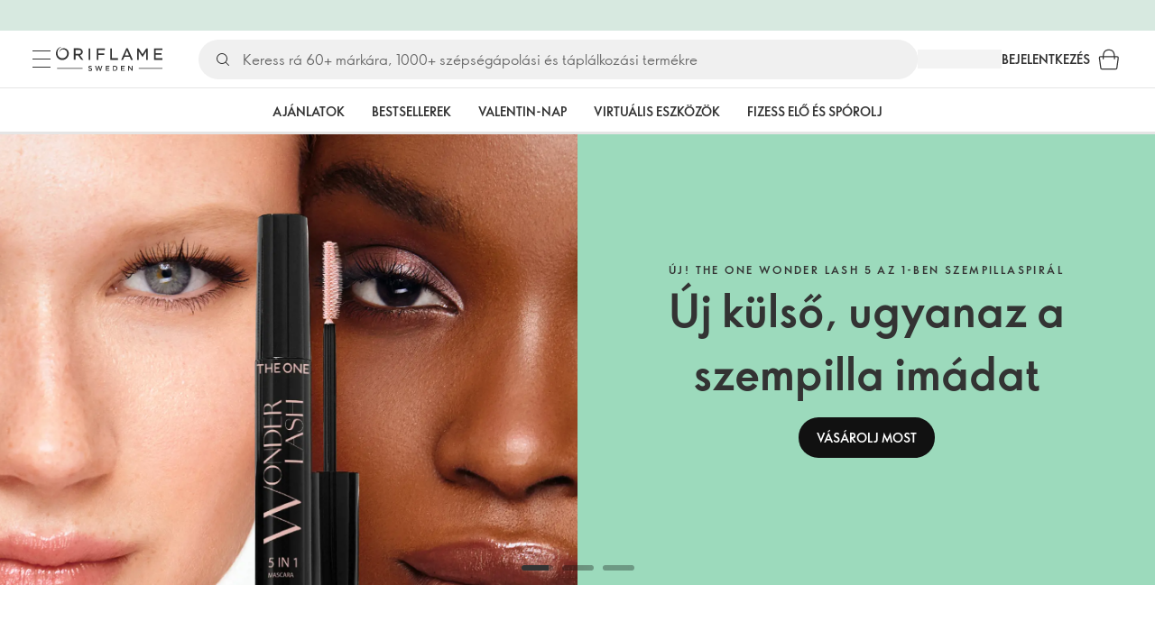

--- FILE ---
content_type: application/javascript; charset=UTF-8
request_url: https://assets-we-cdn.oriflame.com/appshell-frontpage-we/_next/static/chunks/pages/internal/%5Btenant%5D/%5Blanguage%5D/%5BatpClusterId%5D/%5BcustomerTypeId%5D-5dd1015ca79a6d32.js
body_size: 155896
content:
/*! For license information please see [customerTypeId]-5dd1015ca79a6d32.js.LICENSE.txt */
(self.webpackChunk_N_E=self.webpackChunk_N_E||[]).push([[710],{1e3:(e,t,n)=>{"use strict";Object.defineProperty(t,"__esModule",{value:!0}),t.shouldRenderBestOffers=t.getBestOffers=void 0;var i=n(396690);const shouldRenderBestOffers=e=>{let{productBoxes:t}=e;return t.length>0};t.shouldRenderBestOffers=shouldRenderBestOffers;t.getBestOffers=(e,t)=>{var n,r,o,l,a,d,s;const[C]=null!==(s=null===(o=e.application)||void 0===o||null===(r=o.frontpage)||void 0===r||null===(n=r.digitalPromotions)||void 0===n?void 0:n.bestOffersBanners)&&void 0!==s?s:[];var u;const c=(0,i.mapProductBoxesFromGql)({data:[...null!==(u=null===(d=e.application)||void 0===d||null===(a=d.frontpage)||void 0===a||null===(l=a.digitalPromotions)||void 0===l?void 0:l.bestOffersProducts)&&void 0!==u?u:[]],isAnonymousUser:t});return{banner:null!==C&&void 0!==C?C:null,productBoxes:c,shouldRender:shouldRenderBestOffers({productBoxes:c})}}},2011:(e,t)=>{"use strict";Object.defineProperty(t,"__esModule",{value:!0}),t.BANNER_SKELETON_RIGHT=t.BANNER_SKELETON_LEFT=void 0;t.BANNER_SKELETON_RIGHT="banner-skeleton-right",t.BANNER_SKELETON_LEFT="banner-skeleton-left"},5741:(e,t)=>{"use strict";Object.defineProperty(t,"__esModule",{value:!0})},6650:(e,t,n)=>{"use strict";Object.defineProperty(t,"__esModule",{value:!0});var i=n(697933);Object.keys(i).forEach(function(e){"default"!==e&&"__esModule"!==e&&(e in t&&t[e]===i[e]||Object.defineProperty(t,e,{enumerable:!0,get:function(){return i[e]}}))});var r=n(420251);Object.keys(r).forEach(function(e){"default"!==e&&"__esModule"!==e&&(e in t&&t[e]===r[e]||Object.defineProperty(t,e,{enumerable:!0,get:function(){return r[e]}}))})},7085:(e,t,n)=>{"use strict";Object.defineProperty(t,"__esModule",{value:!0});var i=n(217954);Object.keys(i).forEach(function(e){"default"!==e&&"__esModule"!==e&&(e in t&&t[e]===i[e]||Object.defineProperty(t,e,{enumerable:!0,get:function(){return i[e]}}))});var r=n(346388);Object.keys(r).forEach(function(e){"default"!==e&&"__esModule"!==e&&(e in t&&t[e]===r[e]||Object.defineProperty(t,e,{enumerable:!0,get:function(){return r[e]}}))})},12617:(e,t)=>{"use strict";Object.defineProperty(t,"__esModule",{value:!0})},15427:(e,t)=>{"use strict";Object.defineProperty(t,"__esModule",{value:!0}),t.BEST_SELLERS_SECTION_SKELETON=t.BEST_SELLERS_MAX_PRODUCTS_TO_DISPLAY_MOBILE=t.BEST_SELLERS_MAX_PRODUCTS_TO_DISPLAY=void 0;t.BEST_SELLERS_SECTION_SKELETON="best-seller-section-skeleton",t.BEST_SELLERS_MAX_PRODUCTS_TO_DISPLAY=4,t.BEST_SELLERS_MAX_PRODUCTS_TO_DISPLAY_MOBILE=4},17218:(e,t,n)=>{"use strict";var i=n(678659);Object.defineProperty(t,"__esModule",{value:!0}),t.SessionStoreRepository=void 0;var r=i(n(297812));t.SessionStoreRepository=class SessionStoreRepository{get(e){const t=this.storage.getItem(e);return null===t?null:this.deserialize(t)}getOrCreate(e,t){const n=this.get(e);return null!==n?n:this.save(e,t)}save(e,t){return this.storage.setItem(e,this.serialize(t)),t}has(e){return null!==this.get(e)}delete(e){return this.storage.removeItem(e),this}serialize(e){return JSON.stringify(e)}deserialize(e){try{return JSON.parse(e)}catch(t){return null}}constructor(e){(0,r.default)(this,"storage",void 0),this.storage=e}}},21991:(e,t)=>{"use strict";Object.defineProperty(t,"__esModule",{value:!0})},27954:(e,t)=>{"use strict";Object.defineProperty(t,"__esModule",{value:!0}),t.shouldRenderTopBrands=t.getTopBrands=t.getBrands=void 0;const getBrands=e=>(null!==e&&void 0!==e?e:[]).map(e=>{var t,n,i,r,o;return{imageUrl:null!==(i=null===e||void 0===e||null===(n=e.logo)||void 0===n||null===(t=n[0])||void 0===t?void 0:t.url)&&void 0!==i?i:"",name:null!==(r=null===e||void 0===e?void 0:e.name)&&void 0!==r?r:"",url:null!==(o=null===e||void 0===e?void 0:e.url)&&void 0!==o?o:""}}).filter(e=>!!e.imageUrl).slice(0,4);t.getBrands=getBrands;const shouldRenderTopBrands=e=>{let{brands:t}=e;return t.length>0};t.shouldRenderTopBrands=shouldRenderTopBrands;t.getTopBrands=e=>{var t;const n={brands:getBrands(null===e||void 0===e?void 0:e.brands),title:null!==(t=null===e||void 0===e?void 0:e.title)&&void 0!==t?t:""};return{...n,shouldRender:shouldRenderTopBrands(n)}}},31908:(e,t,n)=>{"use strict";Object.defineProperty(t,"__esModule",{value:!0}),t.useGetNotificationBanner=void 0;var i=n(61622);t.useGetNotificationBanner=()=>{const{notificationBanner:e}=(0,i.useFrontpage)();return{notificationBanner:e}}},33813:(e,t,n)=>{"use strict";Object.defineProperty(t,"__esModule",{value:!0}),t.ThirdPartyVideo=t.SplitImageBanner=t.Root=t.CaptionText=t.BannerVideo=t.BannerText=t.BannerImage=t.BannerContent=void 0;var i=n(168585),r=n(225450),o=n(313035),l=n(761912);t.Root=(0,i.styled)("div")(e=>{let{theme:t}=e;return{display:"flex",width:"100%",alignItems:"center",flexDirection:"column",justifyContent:"center",margin:t.spacing(0,"auto"),padding:t.spacing(0,3),gap:t.spacing(4),["& .".concat(l.CAROUSEL_CLASSNAME)]:{width:"100%",maxWidth:1305},["& .".concat(l.BEST_OFFERS_BANNERS_PLACEHOLDER)]:{borderRadius:t.spacing(1),border:"0 none",width:l.BEST_OFFERS_BANNERS_BANNER_WIDTH_MOBILE,height:345,[t.breakpoints.up("sm")]:{width:l.BEST_OFFERS_BANNERS_BANNER_WIDTH,height:450}},[t.breakpoints.up("sm")]:{maxWidth:1305,padding:t.spacing(0,6),gap:t.spacing(6)}}}),t.CaptionText=(0,i.styled)(i.Typography,{shouldForwardProp:(0,o.shouldForwardProp)()})(e=>{let{theme:t}=e;return{position:"absolute",top:t.spacing(0),right:t.spacing(0),textAlign:"right",display:"-webkit-box",WebkitBoxOrient:"vertical",WebkitLineClamp:1,overflow:"hidden",textOverflow:"ellipsis",fontSize:"1.2rem",padding:t.spacing(1)}}),t.SplitImageBanner=(0,i.styled)("a")(e=>{let{theme:t}=e;return{display:"flex",flexDirection:"column",borderRadius:t.spacing(1),width:l.BEST_OFFERS_BANNERS_BANNER_WIDTH_MOBILE,height:345,overflow:"hidden","&:hover, &:focus, &:active":{color:t.palette.text.primary},[t.breakpoints.up("sm")]:{width:l.BEST_OFFERS_BANNERS_BANNER_WIDTH,height:450}}}),t.BannerImage=(0,i.styled)("img")(e=>{let{theme:t}=e;return{width:"100%",height:172.5,objectFit:"cover",[t.breakpoints.up("sm")]:{height:225}}}),t.BannerContent=(0,i.styled)("div")(e=>{let{theme:t,backgroundStorybookColor:n}=e;return{display:"flex",flexDirection:"column",justifyContent:"center",alignItems:"center",height:172.5,padding:t.spacing(2),position:"relative",gap:t.spacing(3),backgroundColor:(0,o.mapBackendColorToTheme)({theme:t,backendColor:n}),textAlign:"center",[t.breakpoints.up("sm")]:{height:225,gap:t.spacing(4),padding:t.spacing(3)}}}),t.BannerText=(0,i.styled)(i.Typography)({overflow:"hidden",display:"-webkit-box",WebkitBoxOrient:"vertical",WebkitLineClamp:3}),t.BannerVideo=(0,i.styled)(r.Video)(e=>{let{theme:t}=e;return{width:"100%",height:172.5,objectFit:"cover",[t.breakpoints.up("sm")]:{height:225,width:"100%"}}}),t.ThirdPartyVideo=(0,i.styled)("div")(e=>{let{theme:t}=e;return{width:"100%",height:172.5,position:"relative",[t.breakpoints.up("sm")]:{height:225},"& iframe":{width:"100%",height:"100%",border:"none"}}})},34191:(e,t,n)=>{"use strict";Object.defineProperty(t,"__esModule",{value:!0});var i=n(417098);Object.keys(i).forEach(function(e){"default"!==e&&"__esModule"!==e&&(e in t&&t[e]===i[e]||Object.defineProperty(t,e,{enumerable:!0,get:function(){return i[e]}}))})},50449:(e,t,n)=>{"use strict";Object.defineProperty(t,"__esModule",{value:!0});var i=n(72025);Object.keys(i).forEach(function(e){"default"!==e&&"__esModule"!==e&&(e in t&&t[e]===i[e]||Object.defineProperty(t,e,{enumerable:!0,get:function(){return i[e]}}))});var r=n(822776);Object.keys(r).forEach(function(e){"default"!==e&&"__esModule"!==e&&(e in t&&t[e]===r[e]||Object.defineProperty(t,e,{enumerable:!0,get:function(){return r[e]}}))});var o=n(221792);Object.keys(o).forEach(function(e){"default"!==e&&"__esModule"!==e&&(e in t&&t[e]===o[e]||Object.defineProperty(t,e,{enumerable:!0,get:function(){return o[e]}}))})},50801:(e,t,n)=>{"use strict";var i=n(678659);Object.defineProperty(t,"__esModule",{value:!0}),t.NotificationBanner=void 0;var r=i(n(370588)),o=n(989147),l=n(245336),a=n(709153),d=n(571170),s=n(627457);t.NotificationBanner=e=>{let{messageLinkTitle:t,messageLinkUrl:n,messageText:i,onCloseClick:C}=e;const{getTestId:u}=(0,r.default)();return(0,s.jsxs)(d.Root,{"data-testid":u(a.NOTIFICATION_BANNER),children:[(0,s.jsx)(l.NotificationBannerLinkArea,{messageLinkTitle:t,messageLinkUrl:n,messageText:i}),(0,s.jsx)(o.NotificationBannerCloseButton,{onCloseClick:C})]})}},51705:(e,t,n)=>{"use strict";Object.defineProperty(t,"__esModule",{value:!0});var i=n(522537);Object.keys(i).forEach(function(e){"default"!==e&&"__esModule"!==e&&(e in t&&t[e]===i[e]||Object.defineProperty(t,e,{enumerable:!0,get:function(){return i[e]}}))});var r=n(971872);Object.keys(r).forEach(function(e){"default"!==e&&"__esModule"!==e&&(e in t&&t[e]===r[e]||Object.defineProperty(t,e,{enumerable:!0,get:function(){return r[e]}}))})},53596:(e,t)=>{"use strict";Object.defineProperty(t,"__esModule",{value:!0}),t.TOP_BRANDS_SECTION_TITLE=t.TOP_BRANDS_SECTION_BUTTON=t.TOP_BRANDS_SECTION_BRANDS=t.TOP_BRANDS_SECTION=void 0;t.TOP_BRANDS_SECTION="root",t.TOP_BRANDS_SECTION_BRANDS="brands",t.TOP_BRANDS_SECTION_BUTTON="button",t.TOP_BRANDS_SECTION_TITLE="title"},54850:(e,t,n)=>{"use strict";Object.defineProperty(t,"__esModule",{value:!0}),t.TextWrapper=t.Text=t.Root=t.Icon=void 0;var i=n(91156),r=n(168585);t.Root=(0,r.styled)("div")(e=>{let{theme:t}=e;return{background:t.palette.secondary.main,opacity:1,height:50,justifyContent:"flex-end",position:"relative",width:"100%",[t.breakpoints.up("sm")]:{opacity:.85}}}),t.TextWrapper=(0,r.styled)("a")(e=>{let{theme:t}=e;return{alignItems:"center",cursor:"pointer",display:"flex",fontWeight:t.typography.fontWeightBold,height:"100%",width:"100%"}}),t.Text=(0,r.styled)("div")(e=>{let{theme:t}=e;return{color:t.palette.common.white,fontSize:"1.2rem",margin:"0 auto",textDecoration:"none",textAlign:"center",[t.breakpoints.up("sm")]:{fontSize:"1.4rem"}}}),t.Icon=(0,r.styled)(i.Clear)(e=>{let{theme:t}=e;return{color:t.palette.common.white,cursor:"pointer",fontSize:"2.2rem",height:50,margin:t.spacing("auto",3),position:"absolute",right:0,top:0,transition:"none",[t.breakpoints.up("sm")]:{fontSize:"2.7rem"}}})},57091:(e,t)=>{"use strict";Object.defineProperty(t,"__esModule",{value:!0})},57372:(e,t)=>{"use strict";Object.defineProperty(t,"__esModule",{value:!0}),t.WHATS_NEW_AND_ICONIC_PRODUCTS_SECTION=t.WHATS_NEW_AND_ICONIC_PRODUCTS_MAX_PRODUCTS_TO_DISPLAY=void 0;t.WHATS_NEW_AND_ICONIC_PRODUCTS_SECTION="whats-new-and-iconic-products-section",t.WHATS_NEW_AND_ICONIC_PRODUCTS_MAX_PRODUCTS_TO_DISPLAY=12},61622:(e,t,n)=>{"use strict";Object.defineProperty(t,"__esModule",{value:!0});var i=n(498697);Object.keys(i).forEach(function(e){"default"!==e&&"__esModule"!==e&&(e in t&&t[e]===i[e]||Object.defineProperty(t,e,{enumerable:!0,get:function(){return i[e]}}))})},62445:(e,t,n)=>{"use strict";Object.defineProperty(t,"__esModule",{value:!0}),t.VipBenefitSkeleton=void 0;var i=n(249682),r=n(73423),o=n(822022),l=n(627457);t.VipBenefitSkeleton=()=>(0,l.jsxs)(r.Root,{children:[(0,l.jsx)(o.BenefitIconSkeleton,{}),(0,l.jsxs)(r.Content,{children:[(0,l.jsx)(i.UnifiedSkeleton,{width:200,height:30}),(0,l.jsxs)(o.TextWrap,{children:[(0,l.jsx)(i.UnifiedSkeleton,{variant:"text",width:"100%"}),(0,l.jsx)(i.UnifiedSkeleton,{variant:"text",width:"90%"}),(0,l.jsx)(i.UnifiedSkeleton,{variant:"text",width:"35%"})]})]})]})},64990:(e,t)=>{"use strict";Object.defineProperty(t,"__esModule",{value:!0}),t.CATEGORY_NAVIGATION=void 0;t.CATEGORY_NAVIGATION="category-navigation"},65324:()=>{},72025:(e,t,n)=>{"use strict";var i=n(678659);Object.defineProperty(t,"__esModule",{value:!0}),t.BannerWithProductsAndButtonSkeleton=void 0;var r=n(396690),o=i(n(370588)),l=i(n(500701)),a=n(656344),d=n(678266),s=n(401005),C=n(822776),u=n(210133),c=n(627457);t.BannerWithProductsAndButtonSkeleton=e=>{let{testId:t,products:n,header:i,banner:p,button:f,displayCircle:L}=e;const{getTestId:_}=(0,o.default)(),{hasDescription:O}=null!==i&&void 0!==i?i:{},{alignment:v,bannerOrientation:g}=p,{alignment:h}=f,{maxProductsToDisplay:y,maxProductsToDisplayMobile:m}=n;return(0,c.jsxs)(a.Root,{bannerOrientation:g,bannerAlignment:v,"data-testid":null!==t&&void 0!==t?t:_(C.BANNER_WITH_PRODUCTS_AND_BUTTON_SKELETON),children:[L?(0,c.jsx)(a.Circle,{"data-testid":_(C.BANNER_WITH_PRODUCTS_AND_BUTTON_SKELETON_CIRCLE)}):null,(0,c.jsx)(s.HeaderSkeleton,{hasDescription:O}),(0,c.jsx)(u.ViewMoreButtonSkeleton,{"data-testid":_(C.BANNER_WITH_PRODUCTS_AND_BUTTON_PRODUCT_VIEW_MORE_BUTTON_SKELETON),alignment:h}),(0,c.jsx)(d.BannerSkeleton,{bannerOrientation:g,alignment:v}),(0,c.jsx)(u.ProductsListWrapper,{maxProductsToDisplayMobile:m,maxProductsToDisplay:y,children:(0,l.default)(y).map(e=>(0,c.jsx)("div",{children:(0,c.jsx)(r.ProductBoxSkeleton,{animation:"pulse","data-testid":_(C.BANNER_WITH_PRODUCTS_AND_BUTTON_PRODUCT_BOX_SKELETON)})},e))})]})}},73423:(e,t,n)=>{"use strict";Object.defineProperty(t,"__esModule",{value:!0}),t.Root=t.Content=void 0;var i=n(168585);t.Root=(0,i.styled)("li")(e=>{let{theme:t}=e;return{display:"flex",flex:"auto",gap:t.spacing(3),[t.breakpoints.up("sm")]:{flex:1,maxWidth:300,flexDirection:"column",alignItems:"center",gap:t.spacing(2)}}}),t.Content=(0,i.styled)("div")(e=>{let{theme:t}=e;return{display:"flex",flexDirection:"column",textAlign:"left",gap:t.spacing(1),[t.breakpoints.up("sm")]:{textAlign:"center",gap:t.spacing(2)}}})},73956:(e,t,n)=>{"use strict";Object.defineProperty(t,"__esModule",{value:!0});var i=n(824778);Object.keys(i).forEach(function(e){"default"!==e&&"__esModule"!==e&&(e in t&&t[e]===i[e]||Object.defineProperty(t,e,{enumerable:!0,get:function(){return i[e]}}))});var r=n(576909);Object.keys(r).forEach(function(e){"default"!==e&&"__esModule"!==e&&(e in t&&t[e]===r[e]||Object.defineProperty(t,e,{enumerable:!0,get:function(){return r[e]}}))});var o=n(936643);Object.keys(o).forEach(function(e){"default"!==e&&"__esModule"!==e&&(e in t&&t[e]===o[e]||Object.defineProperty(t,e,{enumerable:!0,get:function(){return o[e]}}))});var l=n(215605);Object.keys(l).forEach(function(e){"default"!==e&&"__esModule"!==e&&(e in t&&t[e]===l[e]||Object.defineProperty(t,e,{enumerable:!0,get:function(){return l[e]}}))});var a=n(980448);Object.keys(a).forEach(function(e){"default"!==e&&"__esModule"!==e&&(e in t&&t[e]===a[e]||Object.defineProperty(t,e,{enumerable:!0,get:function(){return a[e]}}))})},75383:(e,t,n)=>{"use strict";Object.defineProperty(t,"__esModule",{value:!0}),t.TextBoxButtonWrapper=t.TextBox=t.TagLine=t.StyledBanner=t.Root=t.MobileImagePlaceholderWrapper=t.ImageRoot=t.ImageButtonWrapper=t.Image=t.Headline=t.DesktopImagePlaceholderWrapper=t.CarouselSlide=void 0;var i=n(168585),r=n(225450),o=n(313035);t.Root=(0,i.styled)("div",{shouldForwardProp:(0,o.shouldForwardProp)()})(e=>{let{theme:t}=e;return{background:t.palette.grey.A400,margin:"auto",maxHeight:"100%",maxWidth:"100%",overflow:"hidden",position:"relative"}}),t.CarouselSlide=(0,i.styled)(r.CarouselSlide)({"&:first-of-type":{a:{width:"100vw"}}}),t.StyledBanner=(0,i.styled)("a",{shouldForwardProp:(0,o.shouldForwardProp)()})(e=>{let{backgroundStorybookColor:t,hasOnlyOneColumn:n,theme:i}=e;return{backgroundColor:(0,o.mapBackendColorToTheme)({theme:i,backendColor:t,fallBackColor:i.palette.primary.main}),color:i.palette.common.white,display:"grid",height:500,"&:hover, &:focus, &:active":{color:i.palette.common.white},gridTemplateColumns:"1fr",gridTemplateRows:n?"1fr":"50% 50%",[i.breakpoints.up("md")]:{gridTemplateColumns:n?"1fr":"50% 50%",gridTemplateRows:"1fr"}}}),t.TextBox=(0,i.styled)("div")(e=>{let{theme:t}=e;return{alignItems:"center",display:"flex",flexDirection:"column",gap:t.spacing(1),justifyContent:"center",color:t.palette.text.primary,padding:t.spacing(3),textAlign:"center",[t.breakpoints.up("sm")]:{padding:t.spacing(4,8)},"&:empty":{display:"none"}}}),t.TagLine=(0,i.styled)(i.Typography)(e=>{let{theme:t}=e;return{display:"-webkit-box",fontSize:"1.2rem",fontWeight:t.typography.fontWeightBold,letterSpacing:2.4,overflow:"hidden",textTransform:"uppercase",WebkitBoxOrient:"vertical",WebkitLineClamp:1,width:"100%",[t.breakpoints.up("md")]:{maxWidth:600}}}),t.Headline=(0,i.styled)(i.Typography)(e=>{let{theme:t}=e;return{display:"-webkit-box",overflow:"hidden",WebkitBoxOrient:"vertical",WebkitLineClamp:3,width:"100%",[t.breakpoints.up("md")]:{maxWidth:600}}}),t.Image=(0,i.styled)("img")(e=>{let{theme:t}=e;return{backgroundColor:t.palette.primary.light,objectFit:"cover",width:"100%",height:"100%"}}),t.ImageRoot=(0,i.styled)("picture")(e=>{let{theme:t}=e;return{[t.breakpoints.up("md")]:{height:500}}}),t.ImageButtonWrapper=(0,i.styled)("div")(e=>{let{theme:t}=e;return{bottom:45,textAlign:"center",position:"absolute",width:"100%",[t.breakpoints.up("sm")]:{bottom:50}}}),t.TextBoxButtonWrapper=(0,i.styled)("div")(e=>{let{theme:t}=e;return{marginTop:t.spacing(2),[t.breakpoints.up("sm")]:{marginTop:t.spacing(3)}}}),t.DesktopImagePlaceholderWrapper=(0,i.styled)("div")(e=>{let{theme:t}=e;return{display:"none",height:500,position:"relative",svg:{objectFit:"cover",position:"absolute",width:"100%"},[t.breakpoints.up("sm")]:{display:"block"}}}),t.MobileImagePlaceholderWrapper=(0,i.styled)("div")(e=>{let{theme:t}=e;return{display:"block",height:"calc(100vh - 214px)",position:"relative",svg:{objectFit:"cover",position:"absolute",width:"100%"},[t.breakpoints.up("sm")]:{display:"none"}}})},86409:(e,t,n)=>{"use strict";Object.defineProperty(t,"__esModule",{value:!0});var i=n(821801);Object.keys(i).forEach(function(e){"default"!==e&&"__esModule"!==e&&(e in t&&t[e]===i[e]||Object.defineProperty(t,e,{enumerable:!0,get:function(){return i[e]}}))});var r=n(748944);Object.keys(r).forEach(function(e){"default"!==e&&"__esModule"!==e&&(e in t&&t[e]===r[e]||Object.defineProperty(t,e,{enumerable:!0,get:function(){return r[e]}}))})},88125:(e,t,n)=>{"use strict";var i=n(678659);Object.defineProperty(t,"__esModule",{value:!0}),t.BannerWithProductsAndButton=void 0;var r=n(881745),o=i(n(370588)),l=n(229749),a=n(838525),d=n(949595),s=n(656344),C=n(627457);t.BannerWithProductsAndButton=e=>{let{header:t,products:n,banner:i,bannerPlaceholder:u,button:c,displayCircle:p}=e;const{getTestId:f}=(0,o.default)(),{isFeatureEnabled:L}=(0,r.useFeatureToggles)(),{title:_,description:O}=t,{banner:v,alignment:g,bannerOrientation:h}=i,{title:y,variant:m,alignment:M,href:E,color:b}=c,{productBoxes:T,maxProductsToDisplay:P,maxProductsToDisplayMobile:R}=n;return(0,C.jsxs)(s.Root,{bannerOrientation:h,bannerAlignment:g,enableFrontpageRedesign:L(l.FrontPageFeature.EnableFrontpageRedesign),"data-testid":f(d.BANNER_WITH_PRODUCTS_AND_BUTTON),children:[p?(0,C.jsx)(s.Circle,{"data-testid":f(d.BANNER_WITH_PRODUCTS_AND_BUTTON_CIRCLE)}):null,(0,C.jsx)(a.Header,{title:_,description:O}),y&&E?(0,C.jsx)(a.ViewMoreButton,{href:E,alignment:M,title:y,color:b,variant:m}):null,(0,C.jsx)(s.BannerWrapper,{backgroundStorybookColor:null===v||void 0===v?void 0:v.backgroundStorybookColor,bannerOrientation:h,children:v?(0,C.jsx)(a.Banner,{bannerOrientation:h,bannerPlaceholder:u,banner:v,alignment:g}):(0,C.jsx)(a.BannerPlaceholder,{addBorderRadius:!0,image:u.image})}),T.length>0?(0,C.jsx)(a.Products,{productBoxes:T,maxProductsToDisplay:P,maxProductsToDisplayMobile:R}):null]})}},96592:(e,t)=>{"use strict";Object.defineProperty(t,"__esModule",{value:!0})},100739:(e,t)=>{"use strict";Object.defineProperty(t,"__esModule",{value:!0}),t.TEAM_NAME=t.PACKAGE_NAME=t.EMOTION_CACHE_KEY=t.APP_ROOT_ELEMENT_ID=t.APP_NAME=void 0;const n=t.APP_NAME="vip-customer-banner";t.PACKAGE_NAME="@ori/vip-customer-banner",t.TEAM_NAME="Presentation",t.EMOTION_CACHE_KEY="".concat(n,"-emotion-cache-key"),t.APP_ROOT_ELEMENT_ID="".concat(n,"-root")},103215:()=>{},104304:(e,t,n)=>{"use strict";Object.defineProperty(t,"__esModule",{value:!0}),t.UnifiedSkeleton=t.Root=void 0;var i=n(168585);t.Root=(0,i.styled)("div")(e=>{let{theme:t}=e;return{boxSizing:"border-box",display:"flex",alignItems:"center",flexDirection:"column",marginBlockEnd:t.spacing(12),[t.breakpoints.up("sm")]:{marginBlockEnd:t.spacing(20)}}}),t.UnifiedSkeleton=(0,i.styled)(i.Skeleton)({transform:"none"})},116567:(e,t,n)=>{"use strict";Object.defineProperty(t,"__esModule",{value:!0}),t.Root=void 0;var i=n(168585);t.Root=(0,i.styled)("div")(e=>{let{theme:t}=e;return{marginBlockEnd:t.spacing(4),[t.breakpoints.up("md")]:{marginBlockEnd:t.spacing(12)}}})},120371:(e,t)=>{"use strict";Object.defineProperty(t,"__esModule",{value:!0})},120728:(e,t,n)=>{"use strict";Object.defineProperty(t,"__esModule",{value:!0}),t.TopRow=t.Root=t.CarouselArrows=t.Box=t.Banners=void 0;var i=n(168585);t.Root=(0,i.styled)("div")(e=>{let{theme:t}=e;return{display:"flex",width:"100%",flexDirection:"column",justifyContent:"center",alignItems:"center",padding:0,margin:t.spacing(0,3),gap:t.spacing(4)}}),t.Banners=(0,i.styled)("div")(e=>{let{theme:t}=e;return{display:"flex",gap:t.spacing(3),width:"100%",[t.breakpoints.up("sm")]:{width:1245}}}),t.TopRow=(0,i.styled)("div")(e=>{let{theme:t}=e;return{display:"flex",justifyContent:"space-between",width:"100%",[t.breakpoints.up("sm")]:{width:1245}}}),t.CarouselArrows=(0,i.styled)("div")(e=>{let{theme:t}=e;return{display:"flex",justifyContent:"center",gap:t.spacing(2)}}),t.Box=(0,i.styled)(i.Skeleton)({transform:"none"})},121907:(e,t)=>{"use strict";Object.defineProperty(t,"__esModule",{value:!0}),t.VIP_BENEFIT_ICON_MOBILE_SIZE=t.VIP_BENEFIT_ICON_DESKTOP_SIZE=t.VIP_BENEFIT_ICON=void 0;t.VIP_BENEFIT_ICON="vip-benefit-icon",t.VIP_BENEFIT_ICON_MOBILE_SIZE=40,t.VIP_BENEFIT_ICON_DESKTOP_SIZE=50},122671:(e,t,n)=>{"use strict";Object.defineProperty(t,"__esModule",{value:!0}),t.useTranslations=void 0;var i=n(201731);t.useTranslations=()=>(0,i.useTranslationsFromNamespace)()},124413:(e,t,n)=>{"use strict";var i=n(678659);Object.defineProperty(t,"__esModule",{value:!0}),t.BestOffersSection=void 0;var r=i(n(370588)),o=n(249682),l=n(229749),a=n(61622),d=n(945648),s=n(73956),C=n(6650),u=n(627457);t.BestOffersSection=()=>{const{getTestId:e}=(0,r.default)(),{translations:t}=(0,d.useTranslations)(),{bestOffers:{banner:n,productBoxes:i}}=(0,a.useFrontpage)();return(0,u.jsx)(o.BannerWithProductsAndButton,{displayCircle:!0,header:{title:t.bestOffers},button:{title:t.viewOffers,href:"/focus",alignment:"left"},banner:{banner:n,alignment:"right",bannerOrientation:"portrait"},bannerPlaceholder:{image:(0,u.jsx)(s.BestOffersPlaceholder,{testId:e(l.BANNER_ROOT_PLACEHOLDER_RIGHT)})},products:{maxProductsToDisplay:C.BEST_OFFERS_MAX_PRODUCTS_TO_DISPLAY,maxProductsToDisplayMobile:C.BEST_OFFERS_MAX_PRODUCTS_TO_DISPLAY_MOBILE,productBoxes:i}})}},126921:(e,t,n)=>{"use strict";Object.defineProperty(t,"__esModule",{value:!0});const i=n(775626);function _templateObject(){const e=i._(["\n  fragment NotificationBanner on Frontpage {\n    notificationBanner {\n      messageLinkTitle\n      messageLinkUrl\n      messageText\n    }\n  }\n"]);return _templateObject=function(){return e},e}Object.defineProperty(t,"__esModule",{value:!0}),t.NOTIFICATION_BANNER_FRAGMENT=void 0;var r=n(899771);t.NOTIFICATION_BANNER_FRAGMENT=(0,r.gql)(_templateObject())},128645:()=>{},129560:(e,t,n)=>{"use strict";Object.defineProperty(t,"__esModule",{value:!0}),t.InnerSkeleton=t.BannerSkeletonRoot=void 0;var i=n(168585),r=n(450564),o=n(104304);t.BannerSkeletonRoot=(0,i.styled)("div")(e=>({...(0,r.getRootStyles)(e),padding:0})),t.InnerSkeleton=(0,i.styled)(o.UnifiedSkeleton)(e=>{let{theme:t}=e;return{width:"100%",height:"100%",[t.breakpoints.up("sm")]:{paddingTop:0}}})},129636:(e,t,n)=>{"use strict";var i=n(678659);Object.defineProperty(t,"__esModule",{value:!0}),t.VipCustomerBanner=t.TextWrapperLink=t.Root=t.ClearIcon=t.BannerText=void 0;var r=n(91156),o=n(168585),l=n(153397),a=n(324895),d=n(751216),s=n(899771),C=n(201731),u=n(313035),c=i(n(370588)),p=n(658173),f=n(100739),L=n(417098),_=n(669780),O=n(627457);const v=t.Root=(0,o.styled)("div")(e=>{let{theme:t}=e;return{background:t.palette.purple[100],height:50,justifyContent:"flex-end",left:0,opacity:.8,position:"absolute",top:u.CSS_MOBILE_WITH_TOP_AREA_BANNER_HEIGHT,width:"100%",zIndex:100}}),g=t.TextWrapperLink=(0,o.styled)("a")(e=>{let{theme:t}=e;return{alignItems:"center",justifyContent:"center",cursor:"pointer",display:"flex",fontWeight:t.typography.fontWeightBold,height:"100%",width:"100%"}}),h=t.BannerText=(0,o.styled)(o.Typography)(e=>{let{theme:t}=e;return{color:t.palette.common.white,fontWeight:t.typography.fontWeightBold,lineHeight:"2.2rem",[t.breakpoints.down("sm")]:{fontSize:"1.2rem"}}}),y=t.ClearIcon=(0,o.styled)(r.Clear)(e=>{let{theme:t}=e;return{color:t.palette.common.white,cursor:"pointer",fontSize:"2.7rem",height:50,margin:t.spacing("auto",3),position:"absolute",right:0,top:0,transition:"none",[t.breakpoints.down("sm")]:{fontSize:"2.2rem"}}});t.VipCustomerBanner=()=>{var e,t;const n="ecref",i="ecref_owner",r="ecref_hidden",o=["/shopping/","/products/digital-catalogue-current"],{getTestId:u}=(0,c.default)(),{tenant:m}=(0,d.useEnvironment)(),{language:M}=(0,C.useTranslationsWithNamespaces)(),{graphQlNetUrl:E}=(0,a.useServiceUrls)(["graphQlNet"]),{customerId:b,token:T}=(0,l.useToken)(),{data:P}=(0,s.useGraphqlQuery)({query:L.vipCustomerBannerQuery,url:E,headers:{...(0,s.getHeaders)({tenant:m,token:T,customerId:b,language:M,sourceAppName:f.PACKAGE_NAME})}}),[R,N]=(0,p.useState)(!1);(0,p.useEffect)(()=>{const e=""!==(0,_.getCookie)(n)&&"null"!==(0,_.getCookie)(n)&&null!==(0,_.getCookie)(n),t=""!==(0,_.getCookie)(i)&&"null"!==(0,_.getCookie)(i)&&null!==(0,_.getCookie)(i),l="true"===(0,_.getCookie)(r),a=o.every(e=>!window.location.pathname.includes(e));if(e){const e=new URL(window.location.href);e.searchParams.set("invite",String((0,_.getCookie)(n))),window.history.replaceState({},"",e.toString())}N((e||t)&&a&&!l)},[]);const B=(0,p.useCallback)(()=>{(0,_.setCookie)(r,!0),N(!1)},[]);return R&&(null===P||void 0===P?void 0:P.vipCustomerBanner)?(0,O.jsxs)(v,{"data-testid":u("vip-customer-banner"),children:[(0,O.jsx)(g,{href:String(null===P||void 0===P||null===(e=P.vipCustomerBanner)||void 0===e?void 0:e.linkUrl),children:(0,O.jsx)(h,{children:null===P||void 0===P||null===(t=P.vipCustomerBanner)||void 0===t?void 0:t.linkTitle})}),(0,O.jsx)(y,{fontSize:"inherit",onClick:B})]}):null}},130424:(e,t,n)=>{"use strict";Object.defineProperty(t,"__esModule",{value:!0}),t.Title=void 0;var i=n(658173),r=n(888212),o=n(627457);t.Title=e=>{let{activeSection:t,onSectionChange:n,sections:l}=e;var a;const d=(0,i.useCallback)((e,t)=>{n(t)},[n]);return(0,o.jsx)(r.Root,{value:null!==t&&void 0!==t?t:null===(a=l[0])||void 0===a?void 0:a.id,variant:"fullWidth",onChange:d,children:l.map(e=>(0,o.jsx)(r.Item,{value:e.id,label:e.title},e.id))})}},136593:(e,t,n)=>{"use strict";Object.defineProperty(t,"__esModule",{value:!0});const i=n(775626);function _templateObject(){const e=i._(["\n  fragment BenefitBanner on Frontpage {\n    benefitBanner {\n      messageTitle\n      messageUrl\n    }\n  }\n"]);return _templateObject=function(){return e},e}Object.defineProperty(t,"__esModule",{value:!0}),t.BENEFIT_BANNER_FRAGMENT=void 0;var r=n(899771);t.BENEFIT_BANNER_FRAGMENT=(0,r.gql)(_templateObject())},142830:(e,t,n)=>{"use strict";Object.defineProperty(t,"__esModule",{value:!0}),t.useSessionStorage=function useSessionStorage(e,t){let n=arguments.length>2&&void 0!==arguments[2]?arguments[2]:{};const a=(0,l.useInstance)(o.createSessionStoreRepository),{initializeWithValue:d=!0}=n,s=(0,r.useCallback)(()=>{try{return a.getOrCreate(e,t)}catch(n){return t}},[t,e,a]),[C,u]=(0,r.useState)(()=>d?s():t),c=(0,i.useEventCallback)(t=>{try{u(n=>{const i=t instanceof Function?t(n):t;return a.save(e,i),i})}catch(n){}});return(0,r.useEffect)(()=>{u(s())},[e,s]),{value:C,setValue:c}};var i=n(168585),r=n(658173),o=n(317475),l=n(417540)},147600:(e,t,n)=>{"use strict";Object.defineProperty(t,"__esModule",{value:!0});var i=n(587589);Object.keys(i).forEach(function(e){"default"!==e&&"__esModule"!==e&&(e in t&&t[e]===i[e]||Object.defineProperty(t,e,{enumerable:!0,get:function(){return i[e]}}))});var r=n(551421);Object.keys(r).forEach(function(e){"default"!==e&&"__esModule"!==e&&(e in t&&t[e]===r[e]||Object.defineProperty(t,e,{enumerable:!0,get:function(){return r[e]}}))})},149653:(e,t,n)=>{"use strict";var i=n(678659);Object.defineProperty(t,"__esModule",{value:!0}),t.HeroBannerMetadata=void 0;var r=i(n(932481)),o=n(61622),l=n(677438),a=n(627457);t.HeroBannerMetadata=()=>{const{heroBanners:e}=(0,o.useFrontpage)();var t;const{smallImageUrl:n,imageUrl:i}=null!==(t=e[0])&&void 0!==t?t:{},d=(0,l.useImagesInfo)({imageHasFullWidth:!0,imageUrl:i,smallImageUrl:n});return(0,a.jsx)(r.default,{children:d.map(e=>{let{url:t,media:n}=e;return(0,a.jsx)("link",{rel:"preload",as:"image",href:t,media:n,fetchPriority:"high"},t)})})}},150781:(e,t,n)=>{"use strict";Object.defineProperty(t,"__esModule",{value:!0});const i=n(775626);function _templateObject(){const e=i._(["\n  fragment WhatsNewBanners on WhatsNewBanner {\n    backgroundStorybookColor\n    fontColor\n    mobileFontColor\n    headline\n    imageUrl\n    link {\n      relativeUrl\n      title\n    }\n  }\n"]);return _templateObject=function(){return e},e}Object.defineProperty(t,"__esModule",{value:!0}),t.WHATS_NEW_BANNERS_FRAGMENT=void 0;var r=n(899771);t.WHATS_NEW_BANNERS_FRAGMENT=(0,r.gql)(_templateObject())},151422:(e,t)=>{"use strict";Object.defineProperty(t,"__esModule",{value:!0}),t.CAROUSEL_IMAGE_ROOT=t.CAROUSEL_IMAGE=t.CAROUSEL_BANNER_TAGLINE=t.CAROUSEL_BANNER_ROOT=t.CAROUSEL_BANNER_MOBILE_PLACEHOLDER=t.CAROUSEL_BANNER_HEADLINE=t.CAROUSEL_BANNER_DESKTOP_PLACEHOLDER=t.CAROUSEL_BANNER_BUTTON=t.CAROUSEL=void 0;t.CAROUSEL="carousel",t.CAROUSEL_IMAGE_ROOT="carousel-image-root",t.CAROUSEL_IMAGE="carousel-image",t.CAROUSEL_BANNER_TAGLINE="carousel-banner-tagline",t.CAROUSEL_BANNER_HEADLINE="carousel-banner-headline",t.CAROUSEL_BANNER_BUTTON="carousel-banner-button",t.CAROUSEL_BANNER_ROOT="carousel-banner-root",t.CAROUSEL_BANNER_DESKTOP_PLACEHOLDER="carousel-banner-desktop-placeholder",t.CAROUSEL_BANNER_MOBILE_PLACEHOLDER="carousel-banner-mobile-placeholder"},154523:(e,t)=>{"use strict";Object.defineProperty(t,"__esModule",{value:!0}),t.StorybookColor=t.SponsorType=t.SortMode=t.SocialMediaType=t.SocialContactType=t.ShowType=t.ShoppingMessageType=t.SettingsFormatType=t.SettingsClientType=t.ResponseMessageNewsletterSubsciptionsType=t.ReportsVisitorSegment=t.ReportType=t.ReplacementType=t.QuizAnswerIcon=t.QuestionType=t.PromotionType=t.ProductType=t.ProductReplacementType=t.ProductRelationType=t.ProductListingBannerVideoType=t.ProductListType=t.ProductLabelDomainType=t.PlpOrderBy=t.PickupSearchFilter=t.PersonalSubscriptionCategory=t.PermanentTopBannerType=t.PeriodStatus=t.PaymentMethodType=t.PaymentChannel=t.OrderStatus=t.OrderOrigin=t.OrderItemType=t.OrderHistoryType=t.OrderDocumentType=t.OlapicTypeEnum=t.NotificationBannerThemeType=t.NotificationAppearance=t.NavigationType=t.NavigationLinkType=t.MobileAppType=t.ManagerSummitVersion=t.ManagerSummitStatus=t.LinkType=t.LanguageType=t.HorizontalContentAlignment=t.HorizontalAlignment=t.HintType=t.HintCategory=t.Gender=t.ForeignRegistrationStatus=t.ForeignRegistrationOrigin=t.FeedbackBenefitBannerType=t.FeatureAccessMode=t.EvaluationFilterType=t.EditorialPlpPromoBannerSize=t.EditorialContentType=t.EditorialChannelType=t.EditorialBenefitIcon=t.EditorialBannerTitleSizeEnum=t.EditorialBannerTitleColorEnum=t.EditorialBannerLayoutEnum=t.EWalletType=t.DiscountType=t.DeliverySearchFilter=t.DeliveryMethodType=t.CustomerCategory=t.CurrentOrderStatus=t.ComparisonTableCellType=t.ColorType=t.ClaimType=t.ClaimStatus=t.ClaimReasonType=t.ClaimProductItemCategory=t.ClaimHistoryCustomerType=t.ClaimDeliveryMethodType=t.ClaimCauseType=t.ClaimCategoryType=t.ClaimActionType=t.ChatBotMode=t.ChannelType=t.CatalogueType=t.CatalogueOfferType=t.CanCancelOrderResult=t.CampaignType=t.CampaignCategory=t.BonusBlockingReasonType=t.BlockingType=t.BlockingState=t.BlockReason=t.BcmNewActivityType=t.BcmNewActivityDownlineType=t.BankBonusPaymentTransferState=t.BackgroundType=t.BackInStockNotificationChannel=t.ArticleType=t.ApplyPolicy=t.AllowedClaimExchangeProducts=t.AdvancementBonusStatus=t.AddressType=t.AddressMetadataAllowedSearchResults=void 0,t.VoucherFlag=t.VisitorSegment=t.VideoType=t.VerticalVideoAlignment=t.VerticalContentAlignment=t.ValidationErrorType=t.ValidationErrorSeverity=t.TrackingStatus=t.TelephoneType=t.SubscriptionFailReason=void 0;t.AddressMetadataAllowedSearchResults=function(e){return e.Area="Area",e.City="City",e.Country="Country",e.District="District",e.Locality="Locality",e.Market="Market",e.Province="Province",e.Region="Region",e.Street="Street",e.ZipCode="ZipCode",e}({}),t.AddressType=function(e){return e.Channel="Channel",e.Delivery="Delivery",e.Foreign="Foreign",e.Home="Home",e.Kyc="Kyc",e.Other="Other",e}({}),t.AdvancementBonusStatus=function(e){return e.Completed="COMPLETED",e.Failed="FAILED",e.InProgress="IN_PROGRESS",e.NotStarted="NOT_STARTED",e}({}),t.AllowedClaimExchangeProducts=function(e){return e.All="All",e.DifferentProductOnly="DifferentProductOnly",e.SameProductOnly="SameProductOnly",e}({}),t.ApplyPolicy=function(e){return e.AfterResolver="AFTER_RESOLVER",e.BeforeResolver="BEFORE_RESOLVER",e.Validation="VALIDATION",e}({}),t.ArticleType=function(e){return e.BeautyEdit="BeautyEdit",e.RelatedToProduct="RelatedToProduct",e.Undefined="Undefined",e}({}),t.BackInStockNotificationChannel=function(e){return e.Email="Email",e.Sms="Sms",e}({}),t.BackgroundType=function(e){return e.Color="Color",e.Image="Image",e.None="None",e.Video="Video",e}({}),t.BankBonusPaymentTransferState=function(e){return e.Blocked="Blocked",e.NothingForTransfer="NothingForTransfer",e.Pending="Pending",e.Transferred="Transferred",e.Undefined="Undefined",e}({}),t.BcmNewActivityDownlineType=function(e){return e.PersonalGroupPlusAuthorizedPgLeadersInFirstLevel="PERSONAL_GROUP_PLUS_AUTHORIZED_PG_LEADERS_IN_FIRST_LEVEL",e.PgLeaders="PG_LEADERS",e}({}),t.BcmNewActivityType=function(e){return e.Active="Active",e.AllBasicView="AllBasicView",e.AllFullView="AllFullView",e.AllSplitouts="AllSplitouts",e.AllStandardView="AllStandardView",e.ExpiringWalletAmount="ExpiringWalletAmount",e.FirstLevel="FirstLevel",e.Inactives="Inactives",e.NewStarters="NewStarters",e.NotSellingWellness="NotSellingWellness",e.Recruits="Recruits",e.SellingWellness="SellingWellness",e.Sleeping="Sleeping",e.Starters="Starters",e.UpgradedMembers="UpgradedMembers",e}({}),t.BlockReason=function(e){return e.CantOrder="CantOrder",e.CantOrderOnCredit="CantOrderOnCredit",e.CardUnpaidLimit="CardUnpaidLimit",e.CardUnpaidLimitBlockingOthers="CardUnpaidLimitBlockingOthers",e.CashUnpaidLimit="CashUnpaidLimit",e.CashUnpaidLimitBlockingOthers="CashUnpaidLimitBlockingOthers",e.CodUnpaidLimit="CodUnpaidLimit",e.CodUnpaidLimitBlockingOthers="CodUnpaidLimitBlockingOthers",e.CreditLimit="CreditLimit",e.CreditUnpaidLimit="CreditUnpaidLimit",e.CreditUnpaidLimitBlockingOthers="CreditUnpaidLimitBlockingOthers",e.CrossBranch="CrossBranch",e.CustomerTotalUnpaidLimit="CustomerTotalUnpaidLimit",e.EmptyUniqueId="EmptyUniqueId",e.MaxAmount="MaxAmount",e.MinAmount="MinAmount",e.MissingCustomerBirthDate="MissingCustomerBirthDate",e.MissingCustomerEmail="MissingCustomerEmail",e.MissingCustomerTelephone="MissingCustomerTelephone",e.NotAllowedRecurringForVipOrder="NotAllowedRecurringForVipOrder",e.OneStepProviderNotAllowedForOob="OneStepProviderNotAllowedForOob",e.OverdueOrders="OverdueOrders",e.PendingLimit="PendingLimit",e.TelephoneNumberIsNotValid="TelephoneNumberIsNotValid",e.Terminated="Terminated",e.UnpaidInterest="UnpaidInterest",e.VipTotalUnpaidLimit="VipTotalUnpaidLimit",e.WftUnpaidLimit="WftUnpaidLimit",e.WftUnpaidLimitBlockingOthers="WftUnpaidLimitBlockingOthers",e.ZeroDebt="ZeroDebt",e}({}),t.BlockingState=function(e){return e.Expired="Expired",e.Future="Future",e.Valid="Valid",e}({}),t.BlockingType=function(e){return e.ApproveDocument="ApproveDocument",e.Claim="Claim",e.GetBonuses="GetBonuses",e.Login="Login",e.OnBehalf="OnBehalf",e.Order="Order",e.OrderOnCredit="OrderOnCredit",e.Other="Other",e.PageAccess="PageAccess",e.PayByCheque="PayByCheque",e.Recruit="Recruit",e}({}),t.BonusBlockingReasonType=function(e){return e.BonusBelowMinimumAmountToRelease="BonusBelowMinimumAmountToRelease",e.CustomInfo="CustomInfo",e.ManualBlock="ManualBlock",e.MissingBankInformation="MissingBankInformation",e.OverdueDebt="OverdueDebt",e.Undefined="Undefined",e}({}),t.CampaignCategory=function(e){return e.Loyalty="Loyalty",e.Recruitment="Recruitment",e}({}),t.CampaignType=function(e){return e.Gamification="Gamification",e.Generic="Generic",e.InvitedRecruits="InvitedRecruits",e.LightVipLoyalty="LightVipLoyalty",e.Loyalty="Loyalty",e.Mgm="Mgm",e.MmLoyalty="MmLoyalty",e.VipLoyalty="VipLoyalty",e}({}),t.CanCancelOrderResult=function(e){return e.Allowed="Allowed",e.AlreadyCancelled="AlreadyCancelled",e.AlreadyRequested="AlreadyRequested",e.CancellationNotAllowedByOrderFlow="CancellationNotAllowedByOrderFlow",e.CancellationNotAllowedByOrisales="CancellationNotAllowedByOrisales",e.CancellationOfOrdersWithGiftCardsIsDisabled="CancellationOfOrdersWithGiftCardsIsDisabled",e.FinalizedNotSynchronized="FinalizedNotSynchronized",e.Hidden="Hidden",e.InsufficientPermissions="InsufficientPermissions",e.IsFromOrisales="IsFromOrisales",e.IsNotAllowedPeriodOrder="IsNotAllowedPeriodOrder",e.IsNotCurrentPeriodOrder="IsNotCurrentPeriodOrder",e.IsOrderOriginPharmacy="IsOrderOriginPharmacy",e.IsPaidOnline="IsPaidOnline",e.IsPrinted="IsPrinted",e.PendingOnlinePayment="PendingOnlinePayment",e.PeriodClosingMinutesOffset="PeriodClosingMinutesOffset",e.PlaceOrderMinutesOffset="PlaceOrderMinutesOffset",e.RedeemedGiftCard="RedeemedGiftCard",e}({}),t.CatalogueOfferType=function(e){return e.Buy="Buy",e.Choose="Choose",e.ChooseAndChoose="ChooseAndChoose",e.ChooseAndGet="ChooseAndGet",e.Get="Get",e.None="None",e}({}),t.CatalogueType=function(e){return e.DigitalCurrent="DigitalCurrent",e.DigitalNext="DigitalNext",e.LocalCustom="LocalCustom",e.Lookbook="Lookbook",e.None="None",e}({}),t.ChannelType=function(e){return e.Mv7="MV7",e.Website="Website",e}({}),t.ChatBotMode=function(e){return e.AlwaysEnabled="AlwaysEnabled",e.Disabled="Disabled",e.NonBusinessHoursOnly="NonBusinessHoursOnly",e}({}),t.ClaimActionType=function(e){return e.CancelOrder="CancelOrder",e.CancelProduct="CancelProduct",e.ExchangeProduct="ExchangeProduct",e.None="None",e.ResendOrder="ResendOrder",e.ResendProduct="ResendProduct",e.ReturnProduct="ReturnProduct",e}({}),t.ClaimCategoryType=function(e){return e.DistributionIssue="DistributionIssue",e.Exchange="Exchange",e.InvoiceIssue="InvoiceIssue",e.Missing="Missing",e.ProductJustMissing="ProductJustMissing",e.Return="Return",e.ReturnExchangeMissing="ReturnExchangeMissing",e.Root="Root",e.WrongProductDelivered="WrongProductDelivered",e}({}),t.ClaimCauseType=function(e){return e.AdverseReaction="AdverseReaction",e.CancelOrder="CancelOrder",e.DamagedOrDefectedProduct="DamagedOrDefectedProduct",e.ExtraProductReceivedMissingOnTheInvoice="ExtraProductReceivedMissingOnTheInvoice",e.ExtraProductReceivedWrongQuantity="ExtraProductReceivedWrongQuantity",e.InvoiceCampaignProductMissing="InvoiceCampaignProductMissing",e.InvoiceWrongPriceOrFee="InvoiceWrongPriceOrFee",e.MissingProduct="MissingProduct",e.ParcelDamaged="ParcelDamaged",e.ParcelNotDelivered="ParcelNotDelivered",e.ParcelRefused="ParcelRefused",e.RefundReturnCost="RefundReturnCost",e.SupplementaryProduct="SupplementaryProduct",e.UncollectedParcel="UncollectedParcel",e.UnwantedProduct="UnwantedProduct",e.WrongPriceFix="WrongPriceFix",e.WrongProductDelivered="WrongProductDelivered",e}({}),t.ClaimDeliveryMethodType=function(e){return e.DepartmentStore="DepartmentStore",e.Home="Home",e.LastUsed="LastUsed",e.Lpo="Lpo",e.NearestPostOffice="NearestPostOffice",e.NextOrder="NextOrder",e.ParcelLocker="ParcelLocker",e.PickupPoint="PickupPoint",e.PostOffice="PostOffice",e.Spo="Spo",e}({}),t.ClaimHistoryCustomerType=function(e){return e.BrandPartners="BrandPartners",e.Customers="Customers",e.Employees="Employees",e}({}),t.ClaimProductItemCategory=function(e){return e.AddOns="AddOns",e.Cosmetics="Cosmetics",e.DemoProduct="DemoProduct",e.Fee="Fee",e.Jewellery="Jewellery",e.NonFinancial="NonFinancial",e.None="None",e.Other="Other",e.OtherSample="OtherSample",e.Packaging="Packaging",e.PrintingMaterial="PrintingMaterial",e.RecruitmentGifts="RecruitmentGifts",e.Training="Training",e.Unknown="Unknown",e.Wellness="Wellness",e}({}),t.ClaimReasonType=function(e){return e.BatchNumberOrExpiryDateMissingNotReadable="BatchNumberOrExpiryDateMissingNotReadable",e.ColorVariation="ColorVariation",e.ConsistencyColorOrScentIssue="ConsistencyColorOrScentIssue",e.ConsistencyOrTextureVariation="ConsistencyOrTextureVariation",e.ContaminatedByForeignObject="ContaminatedByForeignObject",e.ContentDamagedByLeakageFromAnotherProduct="ContentDamagedByLeakageFromAnotherProduct",e.DamagedByAnotherProduct="DamagedByAnotherProduct",e.DamagedContainerJarTubeBottlePouch="DamagedContainerJarTubeBottlePouch",e.DamagedOrDeformed="DamagedOrDeformed",e.DamagedOrDeformed_22="DamagedOrDeformed_22",e.DamagedPackagingExternalProductBoxTamperProofPolybagFoil="DamagedPackagingExternalProductBoxTamperProofPolybagFoil",e.DescriptionFoundInCatalogue="DescriptionFoundInCatalogue",e.DescriptionFoundInOtherCommunication="DescriptionFoundInOtherCommunication",e.DescriptionFoundOnline="DescriptionFoundOnline",e.DidntMatchTheProductDescription="DidntMatchTheProductDescription",e.DidntMeetExpectations="DidntMeetExpectations",e.DifferentProductThanStatedOnPackOrLabel="DifferentProductThanStatedOnPackOrLabel",e.ForeignMatter="ForeignMatter",e.Leakage="Leakage",e.Malfunction="Malfunction",e.MechanismProblems="MechanismProblems",e.MissingLabelOrLeaflet="MissingLabelOrLeaflet",e.MissingPart="MissingPart",e.MissingPartsOrUnderfilled="MissingPartsOrUnderfilled",e.NoReasonJustChangedMyMind="NoReasonJustChangedMyMind",e.NotUsedProduct="NotUsedProduct",e.NotUsedProductNoReason="NotUsedProductNoReason",e.NotUsedProductNotMeetExpectations="NotUsedProductNotMeetExpectations",e.NotWorkingAtAll="NotWorkingAtAll",e.PackagingDamagedByLeakageFromAnotherProduct="PackagingDamagedByLeakageFromAnotherProduct",e.PackagingQualityIssue="PackagingQualityIssue",e.ParcelDelayed="ParcelDelayed",e.ParcelIsLost="ParcelIsLost",e.PoorLabelling="PoorLabelling",e.ProductContentQualityIssue="ProductContentQualityIssue",e.ProductIsLeaking="ProductIsLeaking",e.SmellChangedOrUnpleasant="SmellChangedOrUnpleasant",e.TasteChangedOrUnpleasant="TasteChangedOrUnpleasant",e.UsedProduct="UsedProduct",e.UsedProductNoReason="UsedProductNoReason",e.UsedProductNotMeetExpectations="UsedProductNotMeetExpectations",e.WorkingPoorly="WorkingPoorly",e.WrongAddress="WrongAddress",e.WrongProductOrdered="WrongProductOrdered",e.WrongQuantity="WrongQuantity",e}({}),t.ClaimStatus=function(e){return e.Approved="Approved",e.Created="Created",e.Denied="Denied",e.Finished="Finished",e.PartiallyApproved="PartiallyApproved",e.Saved="Saved",e}({}),t.ClaimType=function(e){return e.DistributionIssue="DistributionIssue",e.InvoiceIssue="InvoiceIssue",e.ReturnExchangeOrMissingProduct="ReturnExchangeOrMissingProduct",e}({}),t.ColorType=function(e){return e.Brown="Brown",e.Green="Green",e.White="White",e}({}),t.ComparisonTableCellType=function(e){return e.No="No",e.Text="Text",e.Unknown="Unknown",e.Yes="Yes",e}({}),t.CurrentOrderStatus=function(e){return e.Blocked="Blocked",e.CancelRequested="CancelRequested",e.Canceled="Canceled",e.CreditNote="CreditNote",e.Paid="Paid",e.PaidPartially="PaidPartially",e.Pending="Pending",e.Unknown="Unknown",e.Unpaid="Unpaid",e.Waiting="Waiting",e.WaitingForApproval="WaitingForApproval",e}({}),t.CustomerCategory=function(e){return e.Anonymous="Anonymous",e.Consultant="Consultant",e.Employee="Employee",e.EndConsumer="EndConsumer",e.EndCustomer="EndCustomer",e.Invitation="Invitation",e.Other="Other",e}({}),t.DeliveryMethodType=function(e){return e.DepartmentStore="DepartmentStore",e.Home="Home",e.Lpo="Lpo",e.NearestPostOffice="NearestPostOffice",e.NextOrder="NextOrder",e.ParcelLocker="ParcelLocker",e.PickupPoint="PickupPoint",e.PostOffice="PostOffice",e.Spo="Spo",e}({}),t.DeliverySearchFilter=function(e){return e.AllAddresses="AllAddresses",e.DepartmentStore="DepartmentStore",e.History="History",e.Lpo="Lpo",e.MyAddresses="MyAddresses",e.MyFriends="MyFriends",e.MyHistoryAddresses="MyHistoryAddresses",e.MyHistoryFriends="MyHistoryFriends",e.MySpo="MySpo",e.PickUp="PickUp",e.PostOffice="PostOffice",e.PremiumSpo="PremiumSpo",e.Spo="Spo",e}({}),t.DiscountType=function(e){return e.Direct="Direct",e.Employee="Employee",e.Extra="Extra",e.GiftCard="GiftCard",e.Immediate="Immediate",e.Invitation="Invitation",e.Merchandising="Merchandising",e.ProductVoucher="ProductVoucher",e.PromoCode="PromoCode",e.Staggered="Staggered",e.Voucher="Voucher",e.Welcome="Welcome",e}({}),t.EWalletType=function(e){return e.Revolut="Revolut",e}({}),t.EditorialBannerLayoutEnum=function(e){return e.BigCtaButton="BigCtaButton",e.FiftyBanner="FiftyBanner",e.FourMedia="FourMedia",e.Headline="Headline",e.OneMediaCenterBottomText="OneMediaCenterBottomText",e.OneMediaOverlayLeftText="OneMediaOverlayLeftText",e.OneMediaOverlayRightText="OneMediaOverlayRightText",e.OneMediaParagraphText="OneMediaParagraphText",e.OneMediaProductPromo="OneMediaProductPromo",e.ParagraphText="ParagraphText",e.Quote="Quote",e.SmallCtaButton="SmallCtaButton",e.SpotlightText="SpotlightText",e.ThreeMediaRightBottomText="ThreeMediaRightBottomText",e.TwoMedia="TwoMedia",e.TwoMediaRightTopText="TwoMediaRightTopText",e.VerticalMedia="VerticalMedia",e.VerticalVideo="VerticalVideo",e.Video="Video",e}({}),t.EditorialBannerTitleColorEnum=function(e){return e.Black="Black",e.DarkGrey="DarkGrey",e.White="White",e}({}),t.EditorialBannerTitleSizeEnum=function(e){return e.H5="H5",e.H6="H6",e}({}),t.EditorialBenefitIcon=function(e){return e.BubbleHeart="BubbleHeart",e.Cashback="Cashback",e.Check="Check",e.Conference="Conference",e.DiscountTag="DiscountTag",e.Dollar="Dollar",e.Gift="Gift",e.Send="Send",e.Share="Share",e.Truck="Truck",e.Wallet="Wallet",e.WelcomeKit="WelcomeKit",e}({}),t.EditorialChannelType=function(e){return e.Mobile="Mobile",e.Web="Web",e}({}),t.EditorialContentType=function(e){return e.Banner="Banner",e.Benefits="Benefits",e.EditorialBannerCarousel="EditorialBannerCarousel",e.EditorialCarousel="EditorialCarousel",e.FiftyBanner="FiftyBanner",e.FrequentlyAskedQuestions="FrequentlyAskedQuestions",e.Header="Header",e.Highlights="Highlights",e.HowToUse="HowToUse",e.LinkCarousel="LinkCarousel",e.LinkList="LinkList",e.MixedPlpContent="MixedPlpContent",e.Olapic="Olapic",e.ProductBoxCarousel="ProductBoxCarousel",e.Table="Table",e.TestimonialCarousel="TestimonialCarousel",e}({}),t.EditorialPlpPromoBannerSize=function(e){return e.Size1="Size1",e.Size2="Size2",e}({}),t.EvaluationFilterType=function(e){return e.All="All",e.Allowed="Allowed",e.Blocked="Blocked",e}({}),t.FeatureAccessMode=function(e){return e.CheckApproval="CHECK_APPROVAL",e.No="NO",e.Yes="YES",e}({}),t.FeedbackBenefitBannerType=function(e){return e.Cashback="Cashback",e.ShareAndEarn="ShareAndEarn",e}({}),t.ForeignRegistrationOrigin=function(e){return e.HomeCountryChange="HOME_COUNTRY_CHANGE",e.RegistrationForm="REGISTRATION_FORM",e.ShareAndEarn="SHARE_AND_EARN",e.Termination="TERMINATION",e}({}),t.ForeignRegistrationStatus=function(e){return e.Active="ACTIVE",e.Terminated="TERMINATED",e}({}),t.Gender=function(e){return e.Man="Man",e.Other="Other",e.Woman="Woman",e}({}),t.HintCategory=function(e){return e.BackOrders="BackOrders",e.Campaign="Campaign",e.EndConsumerOrders="EndConsumerOrders",e.General="General",e.Offer="Offer",e.WelcomeProgram="WelcomeProgram",e}({}),t.HintType=function(e){return e.Advice="Advice",e.Alert="Alert",e.Delivery="Delivery",e.Generated="Generated",e.Information="Information",e}({}),t.HorizontalAlignment=function(e){return e.Left="LEFT",e.Right="RIGHT",e}({}),t.HorizontalContentAlignment=function(e){return e.Left="Left",e.Right="Right",e.Undefined="Undefined",e}({}),t.LanguageType=function(e){return e.Alternative="Alternative",e.Default="Default",e}({}),t.LinkType=function(e){return e.Brand="Brand",e.Brands="Brands",e.Campaign="Campaign",e.Catalogue="Catalogue",e.Category="Category",e.CategoryNavigation="CategoryNavigation",e.Custom="Custom",e.DigitalCatalogueCurrentNavigation="DigitalCatalogueCurrentNavigation",e.EditorialArticle="EditorialArticle",e.EditorialCampaign="EditorialCampaign",e.FoundationFinder="FoundationFinder",e.Frontpage="Frontpage",e.Ingredient="Ingredient",e.InvitationOffer="InvitationOffer",e.Invite="Invite",e.NewProducts="NewProducts",e.NovageSkincareAdvisor="NovageSkincareAdvisor",e.PersonalizedNutritionQuiz="PersonalizedNutritionQuiz",e.PlPage="PlPage",e.Product="Product",e.RegistrationPage="RegistrationPage",e.SignIn="SignIn",e.VirtualTryOn="VirtualTryOn",e}({}),t.ManagerSummitStatus=function(e){return e.NotAvailable="NotAvailable",e.QualificationInProgress="QualificationInProgress",e.QualifiedBeforeCutOff="QualifiedBeforeCutOff",e.QualifiedIncludingCutOff="QualifiedIncludingCutOff",e}({}),t.ManagerSummitVersion=function(e){return e.Manager="Manager",e.NewComer="NewComer",e.NotAvailable="NotAvailable",e}({}),t.MobileAppType=function(e){return e.None="None",e.ToSell="ToSell",e.ToShop="ToShop",e}({}),t.NavigationLinkType=function(e){return e.AllCategory="AllCategory",e.BeautyTips="BeautyTips",e.Bestsellers="Bestsellers",e.BestsellersInCategory="BestsellersInCategory",e.Bottom="Bottom",e.BottomCopyright="BottomCopyright",e.BottomLinks="BottomLinks",e.Catalogue="Catalogue",e.Catalogues="Catalogues",e.Category="Category",e.DigitalCatalogueCurrent="DigitalCatalogueCurrent",e.DigitalCatalogueNext="DigitalCatalogueNext",e.FocusPage="FocusPage",e.FooterColumn="FooterColumn",e.FooterColumnItem="FooterColumnItem",e.Gifts="Gifts",e.IDontKnowYet="IDontKnowYet",e.Icons="Icons",e.IconsInCategory="IconsInCategory",e.Inspiration="Inspiration",e.JoinRewards="JoinRewards",e.KeyIngredients="KeyIngredients",e.MenuTiles="MenuTiles",e.New="New",e.None="None",e.OurApps="OurApps",e.OutletShop="OutletShop",e.PaymentMethod="PaymentMethod",e.PaymentMethods="PaymentMethods",e.PopularBrand="PopularBrand",e.PopularBrands="PopularBrands",e.PopularLookbook="PopularLookbook",e.Qrtr="QRTR",e.RewardsShop="RewardsShop",e.SampleShop="SampleShop",e.Segment="Segment",e.SubCategory="SubCategory",e.SupportCenter="SupportCenter",e.TopNavigation="TopNavigation",e.WhatsNewInCategory="WhatsNewInCategory",e}({}),t.NavigationType=function(e){return e.AboutTiles="AboutTiles",e.Footer="Footer",e.InspirationTiles="InspirationTiles",e.JoinTiles="JoinTiles",e.ShopSection="ShopSection",e.TopAreaNavigation="TopAreaNavigation",e.TopNavigation="TopNavigation",e}({}),t.NotificationAppearance=function(e){return e.All="All",e.Beauty="Beauty",e.Delivery="Delivery",e.Information="Information",e.Offers="Offers",e.Payments="Payments",e.Review="Review",e.ShopppingBag="ShopppingBag",e.Subscriptions="Subscriptions",e}({}),t.NotificationBannerThemeType=function(e){return e.Black="Black",e.Grey="Grey",e}({}),t.OlapicTypeEnum=function(e){return e.Category="Category",e.FrontPage="FrontPage",e.Gallery="Gallery",e.ProductDetails="ProductDetails",e}({}),t.OrderDocumentType=function(e){return e.FiscalReceipt="FiscalReceipt",e.InvoicePdf="InvoicePdf",e.InvoiceXml="InvoiceXml",e.ReturnFiscalReceipt="ReturnFiscalReceipt",e}({}),t.OrderHistoryType=function(e){return e.Claimable="Claimable",e.Full="Full",e.Last3Periods="Last3Periods",e}({}),t.OrderItemType=function(e){return e.BackOrder="BackOrder",e.Bundle="Bundle",e.Donation="Donation",e.EndConsumerOrder="EndConsumerOrder",e.ExtraChange="ExtraChange",e.ExtraSold="ExtraSold",e.ExtraTax="ExtraTax",e.Fee="Fee",e.FreeSample="FreeSample",e.FreeShippingJoker="FreeShippingJoker",e.MerchandisingChange="MerchandisingChange",e.MerchandisingChangedGift="MerchandisingChangedGift",e.MerchandisingDiscount="MerchandisingDiscount",e.MerchandisingGift="MerchandisingGift",e.NextOrderDelivery="NextOrderDelivery",e.Offer="Offer",e.PaymentFee="PaymentFee",e.PersonalNutrition="PersonalNutrition",e.PersonalSubscription="PersonalSubscription",e.Product="Product",e.RegistrationFee="RegistrationFee",e.RenewalFee="RenewalFee",e.Replacement="Replacement",e.Reservation="Reservation",e.Section1="Section1",e.Section2="Section2",e.Section3="Section3",e.Section4="Section4",e.Service="Service",e.StarterKit="StarterKit",e.Subscription="Subscription",e.Target="Target",e.Unknown="Unknown",e.Voucher="Voucher",e}({}),t.OrderOrigin=function(e){return e.Automatic="Automatic",e.Bambuser="Bambuser",e.Claim="Claim",e.Demo="Demo",e.Email="Email",e.Immediate="Immediate",e.Internal="Internal",e.NowApp="NowApp",e.OnBehalf="OnBehalf",e.Online="Online",e.Orisales="Orisales",e.Other="Other",e.Pbs="Pbs",e.Pharmacy="Pharmacy",e.Registration="Registration",e.Telephone="Telephone",e.Vip="Vip",e.WeChat="WeChat",e.WeChatApp="WeChatApp",e}({}),t.OrderStatus=function(e){return e.All="All",e.Blocked="Blocked",e.CancelRequested="CancelRequested",e.Canceled="Canceled",e.CreditNote="CreditNote",e.Paid="Paid",e.Pending="Pending",e.Unpaid="Unpaid",e.Waiting="Waiting",e.WaitingForApproval="WaitingForApproval",e}({}),t.PaymentChannel=function(e){return e.Commission="Commission",e.Discount="Discount",e.ImmediateCommission="ImmediateCommission",e.SalesActionDiscount="SalesActionDiscount",e}({}),t.PaymentMethodType=function(e){return e.BlockedInvoice="BlockedInvoice",e.CashOnDelivery="CashOnDelivery",e.CashPayment="CashPayment",e.Invoice="Invoice",e.NoPayment="NoPayment",e.Online="Online",e.WaitingForTransfer="WaitingForTransfer",e}({}),t.PeriodStatus=function(e){return e.ActiveCompleted="ActiveCompleted",e.ActiveNotCompleted="ActiveNotCompleted",e.Completed="Completed",e.NotActive="NotActive",e.NotCompleted="NotCompleted",e}({}),t.PermanentTopBannerType=function(e){return e.Checkout="Checkout",e.MyPages="MyPages",e.PublicPage="PublicPage",e.PublicPageWithReferral="PublicPageWithReferral",e}({}),t.PersonalSubscriptionCategory=function(e){return e.PersonalNutrition="PersonalNutrition",e.Product="Product",e}({}),t.PickupSearchFilter=function(e){return e.All="All",e.DepartmentStore="DepartmentStore",e.Lpo="Lpo",e.MySpo="MySpo",e.PickupPoint="PickupPoint",e.PostOffice="PostOffice",e.PremiumSpo="PremiumSpo",e.Spo="Spo",e}({}),t.PlpOrderBy=function(e){return e.HighestDiscount="HighestDiscount",e.HighestPrice="HighestPrice",e.HighestRating="HighestRating",e.Latest="Latest",e.LowestPrice="LowestPrice",e.Recommended="Recommended",e}({}),t.ProductLabelDomainType=function(e){return e.Deal="Deal",e.Ppa="PPA",e.Shopping="Shopping",e}({}),t.ProductListType=function(e){return e.Favorite="Favorite",e.Personal="Personal",e.Private="Private",e.Wishlist="Wishlist",e}({}),t.ProductListingBannerVideoType=function(e){return e.Mp4="Mp4",e.None="None",e.Youku="Youku",e.Youtube="Youtube",e}({}),t.ProductRelationType=function(e){return e.Favourite="Favourite",e.Popular="Popular",e.RecentlyViewed="RecentlyViewed",e.Related="Related",e.Samples="Samples",e}({}),t.ProductReplacementType=function(e){return e.Alternative="Alternative",e.Automatic="Automatic",e.Manual="Manual",e.Subscription="Subscription",e.WellnessAutomatic="WellnessAutomatic",e.WellnessManual="WellnessManual",e}({}),t.ProductType=function(e){return e.Bundle="Bundle",e.Composite="Composite",e.Fee="Fee",e.Product="Product",e.Sample="Sample",e}({}),t.PromotionType=function(e){return e.CustomerPromoCode="CustomerPromoCode",e.FixedDiscount="FixedDiscount",e.FreeShipping="FreeShipping",e.GiftCard="GiftCard",e.Mgm="Mgm",e.PercentageDiscount="PercentageDiscount",e.PromoCode="PromoCode",e.RecommendAFriend="RecommendAFriend",e.Referral="Referral",e.Unknown="Unknown",e}({}),t.QuestionType=function(e){return e.Multiselect="Multiselect",e.MultiselectGrid="MultiselectGrid",e.SingleAnswer="SingleAnswer",e.Unknown="Unknown",e}({}),t.QuizAnswerIcon=function(e){return e.BonesJoints="BonesJoints",e.CognitionMemory="CognitionMemory",e.EnergyFocus="EnergyFocus",e.Eyes="Eyes",e.Fitness="Fitness",e.GeneralWellness="GeneralWellness",e.GutDigestion="GutDigestion",e.HairNails="HairNails",e.HeartMedical="HeartMedical",e.Immunity="Immunity",e.None="None",e.SkinHealth="SkinHealth",e.Sleep="Sleep",e.Stress="Stress",e.WomensHealth="WomensHealth",e}({}),t.ReplacementType=function(e){return e.Alternative="Alternative",e.Automatic="Automatic",e.Manual="Manual",e}({}),t.ReportType=function(e){return e.BcmNewActivity="BCM_NEW_ACTIVITY",e}({}),t.ReportsVisitorSegment=function(e){return e.Anonymous="ANONYMOUS",e.Consultant="CONSULTANT",e.DirectorAndAbove="DIRECTOR_AND_ABOVE",e.EndCustomer="END_CUSTOMER",e.Manager="MANAGER",e.Member="MEMBER",e.NewConsultant="NEW_CONSULTANT",e.NotDefined="NOT_DEFINED",e.Spo="SPO",e}({}),t.ResponseMessageNewsletterSubsciptionsType=function(e){return e.Cleaned="Cleaned",e.New="New",e.Pending="Pending",e.Subscribed="Subscribed",e.Unsubscribed="Unsubscribed",e}({}),t.SettingsClientType=function(e){return e.OnlineReportingGrid="OnlineReportingGrid",e.WellnessClub="WellnessClub",e}({}),t.SettingsFormatType=function(e){return e.Json="Json",e.String="String",e.Xml="Xml",e}({}),t.ShoppingMessageType=function(e){return e.Delivery="Delivery",e.Notifications="Notifications",e.Offers="Offers",e.Restrictions="Restrictions",e.Review="Review",e.ShoppingBag="ShoppingBag",e}({}),t.ShowType=function(e){return e.Ended="Ended",e.Live="Live",e.Scheduled="Scheduled",e}({}),t.SocialContactType=function(e){return e.Email="Email",e.Facebook="Facebook",e.PhoneNumber="PhoneNumber",e.VKontakte="VKontakte",e.WeChat="WeChat",e.WhatsUpNumber="WhatsUpNumber",e}({}),t.SocialMediaType=function(e){return e.Facebook="Facebook",e.Instagram="Instagram",e.Line="Line",e.Odnoklassniki="Odnoklassniki",e.Pinterest="Pinterest",e.Qq="Qq",e.Telegram="Telegram",e.Twitter="Twitter",e.VKontakte="VKontakte",e.WeChat="WeChat",e.Weibo="Weibo",e.YouTube="YouTube",e.Youku="Youku",e}({}),t.SortMode=function(e){return e.Asc="ASC",e.Desc="DESC",e.None="NONE",e}({}),t.SponsorType=function(e){return e.DirectSponsor="DirectSponsor",e}({}),t.StorybookColor=function(e){return e.Blue100="Blue100",e.Brown50="Brown50",e.Brown100="Brown100",e.Brown300="Brown300",e.Brown400="Brown400",e.CommonBlack="CommonBlack",e.CommonWhite="CommonWhite",e.DefaultContrastText="DefaultContrastText",e.DefaultMain="DefaultMain",e.Green50="Green50",e.Green200="Green200",e.Green400="Green400",e.Grey50="Grey50",e.Grey100="Grey100",e.Grey700="Grey700",e.Grey900="Grey900",e.InfoDark="InfoDark",e.Pink50="Pink50",e.Pink300="Pink300",e.PrimaryContrastText="PrimaryContrastText",e.PrimaryLight="PrimaryLight",e.PrimaryMain="PrimaryMain",e.Purple50="Purple50",e.Purple200="Purple200",e.Purple400="Purple400",e.Red50="Red50",e.SecondaryContrastText="SecondaryContrastText",e.SecondaryMain="SecondaryMain",e.TextPrimary="TextPrimary",e.TextSecondary="TextSecondary",e.Undefined="Undefined",e.Yellow50="Yellow50",e.Yellow400="Yellow400",e}({}),t.SubscriptionFailReason=function(e){return e.CustomerCanNotOrder="CustomerCanNotOrder",e.ExpiredRecurringCard="ExpiredRecurringCard",e.InvalidDelivery="InvalidDelivery",e.InvalidDeliveryAddress="InvalidDeliveryAddress",e.InvalidPayment="InvalidPayment",e.MissingRecurringCard="MissingRecurringCard",e.None="None",e.OrderFailed="OrderFailed",e.ProductNotFound="ProductNotFound",e.ProductOutOfStock="ProductOutOfStock",e.ProductPriceNotFound="ProductPriceNotFound",e.TerminatedCustomer="TerminatedCustomer",e}({}),t.TelephoneType=function(e){return e.Business="Business",e.Fax="Fax",e.Home="Home",e.Mobile="Mobile",e}({}),t.TrackingStatus=function(e){return e.Cancel="Cancel",e.CourierHandover="CourierHandover",e.CourierTakeover="CourierTakeover",e.Create="Create",e.Deliver="Deliver",e.EstimatedDelivery="EstimatedDelivery",e.HandoverFailed="HandoverFailed",e.OutForDelivery="OutForDelivery",e.Pick="Pick",e.PickedUpBy="PickedUpBy",e.Print="Print",e.ReadyForPickup="ReadyForPickup",e.ReturnedToSender="ReturnedToSender",e.Ship="Ship",e.TakenByCourier="TakenByCourier",e.ToBeReturnedToSender="ToBeReturnedToSender",e.Unknown="Unknown",e}({}),t.ValidationErrorSeverity=function(e){return e.Critical="Critical",e.Warning="Warning",e}({}),t.ValidationErrorType=function(e){return e.MinimumRequirementsNotMet="MinimumRequirementsNotMet",e.SafetyLimitsViolated="SafetyLimitsViolated",e.TooManyPills="TooManyPills",e}({}),t.VerticalContentAlignment=function(e){return e.Bottom="Bottom",e.Middle="Middle",e.Top="Top",e.Undefined="Undefined",e}({}),t.VerticalVideoAlignment=function(e){return e.Left="Left",e.Right="Right",e}({}),t.VideoType=function(e){return e.Mp4="Mp4",e.Youku="Youku",e.Youtube="Youtube",e}({}),t.VisitorSegment=function(e){return e.Anonymous="Anonymous",e.Consultant="Consultant",e.DirectorAndAbove="DirectorAndAbove",e.EndCustomer="EndCustomer",e.Manager="Manager",e.Member="Member",e.NewConsultant="NewConsultant",e.NotDefined="NotDefined",e.Spo="Spo",e}({}),t.VoucherFlag=function(e){return e.MultiUse="MultiUse",e.None="None",e.Personal="Personal",e.ShareWithFriends="ShareWithFriends",e.UnlimitedUse="UnlimitedUse",e}({})},158112:(e,t)=>{"use strict";Object.defineProperty(t,"__esModule",{value:!0}),t.shouldRenderVipBenefits=t.getVipBenefits=void 0;const shouldRenderVipBenefits=e=>{let{images:t,linkRelativeUrl:n,linkTitle:i}=e;return t.length>0&&!!n&&!!i};t.shouldRenderVipBenefits=shouldRenderVipBenefits;t.getVipBenefits=e=>{var t,n,i,r,o;const l={images:(null!==(i=null===e||void 0===e?void 0:e.images)&&void 0!==i?i:[]).filter(e=>!!(null===e||void 0===e?void 0:e.subTitle)&&!!e.title&&!!e.url),linkRelativeUrl:null!==(r=null===e||void 0===e||null===(t=e.link)||void 0===t?void 0:t.relativeUrl)&&void 0!==r?r:"",linkTitle:null!==(o=null===e||void 0===e||null===(n=e.link)||void 0===n?void 0:n.title)&&void 0!==o?o:""};return{...l,shouldRender:shouldRenderVipBenefits(l)}}},162941:(e,t,n)=>{"use strict";Object.defineProperty(t,"__esModule",{value:!0});const i=n(775626);function _templateObject(){const e=i._(["\n  fragment VipBenefits on Frontpage {\n    vipBenefits {\n      link {\n        title\n        relativeUrl\n      }\n      images {\n        title\n        subTitle\n        url\n      }\n    }\n  }\n"]);return _templateObject=function(){return e},e}Object.defineProperty(t,"__esModule",{value:!0}),t.VIP_BENEFITS_FRAGMENT=void 0;var r=n(899771);t.VIP_BENEFITS_FRAGMENT=(0,r.gql)(_templateObject())},164079:(e,t)=>{"use strict";Object.defineProperty(t,"__esModule",{value:!0}),t.MAX_PRELOAD_IMAGE_COUNT=t.HERO_BANNER_METADATA_IMAGE=void 0;t.HERO_BANNER_METADATA_IMAGE="meta-image",t.MAX_PRELOAD_IMAGE_COUNT=1},164088:(e,t,n)=>{"use strict";Object.defineProperty(t,"__esModule",{value:!0}),t.useVipCustomerBannerData=void 0;var i=n(153397),r=n(324895),o=n(899771),l=n(149278),a=n(818094),d=n(61622);const s="Cache-Control";t.useVipCustomerBannerData=e=>{let{enabled:t}=e;const{isAnonymousUser:n}=(0,i.useToken)(),{graphQlNetUrl:C}=(0,r.useServiceUrls)(["graphQlNet"]),{headers:u,loading:c}=(0,l.useHeaders)(),p=c||!t||n,{data:f,error:L}=(0,o.useGraphqlQuery)({query:a.vipCustomerBannerQuery,skip:p,url:C,headers:{...u,[s]:"no-cache",Pragma:"no-cache",Expires:"0"}}),{vipCustomerBanner:_}=(0,d.useFrontpage)();return{loading:!p&&!f&&!L,vipCustomerBannerData:n?_:null===f||void 0===f?void 0:f.vipCustomerBanner}}},164161:(e,t,n)=>{"use strict";Object.defineProperty(t,"__esModule",{value:!0}),t.ViewAllBrandsButton=t.Title=t.Root=t.ButtonWrapper=t.Brands=void 0;var i=n(301248),r=n(168585);t.Root=(0,r.styled)("div")(e=>{let{theme:t}=e;return{display:"grid",flexDirection:"column",padding:t.spacing(10,0),margin:t.spacing(0,3),gap:t.spacing(4)}}),t.Title=(0,r.styled)(r.Typography)(e=>{let{theme:t}=e;return{order:1}}),t.Brands=(0,r.styled)("div")(e=>{let{theme:t}=e;return{display:"grid",gap:t.spacing(4,2),gridTemplateColumns:"1fr 1fr",gridTemplateRows:"1fr 1fr",justifySelf:"center",order:3,[t.breakpoints.up("sm")]:{gap:t.spacing(10),maxWidth:950,order:2,gridTemplateColumns:"1fr 1fr 1fr 1fr",gridTemplateRows:"auto"}}}),t.ButtonWrapper=(0,r.styled)("div")(e=>{let{theme:t}=e;return{order:2,display:"flex",justifyContent:"center",[t.breakpoints.up("sm")]:{order:3}}}),t.ViewAllBrandsButton=(0,r.styled)(i.Button)(e=>{let{theme:t}=e;return{alignSelf:"center",textTransform:"uppercase"}})},172745:(e,t,n)=>{"use strict";Object.defineProperty(t,"__esModule",{value:!0}),t.Title=t.Root=t.Description=void 0;var i=n(168585);t.Root=(0,i.styled)("div")(e=>{let{theme:t}=e;return{color:t.palette.text.primary,fontSize:"4rem",maxWidth:1346,alignItems:"center",textAlign:"center",alignSelf:"center",justifySelf:"center",order:0,gridArea:"title",gap:t.spacing(3),display:"flex",flexDirection:"column"}}),t.Description=(0,i.styled)(i.Typography)(e=>{let{theme:t}=e;return{minHeight:45,textAlign:"center",gridArea:"title",maxWidth:600,width:"100%",overflow:"hidden",display:"-webkit-box",WebkitBoxOrient:"vertical",WebkitLineClamp:3,[t.breakpoints.up("sm")]:{maxWidth:350},[t.breakpoints.up("md")]:{maxWidth:500},[t.breakpoints.up("lg")]:{maxWidth:600}}}),t.Title=(0,i.styled)(i.Typography)(e=>{let{theme:t}=e;return{minWidth:"70%",[t.breakpoints.between("md",1367)]:{marginLeft:t.spacing(4)}}})},184392:(e,t,n)=>{"use strict";Object.defineProperty(t,"__esModule",{value:!0});var i=n(668917);Object.keys(i).forEach(function(e){"default"!==e&&"__esModule"!==e&&(e in t&&t[e]===i[e]||Object.defineProperty(t,e,{enumerable:!0,get:function(){return i[e]}}))});var r=n(636597);Object.keys(r).forEach(function(e){"default"!==e&&"__esModule"!==e&&(e in t&&t[e]===r[e]||Object.defineProperty(t,e,{enumerable:!0,get:function(){return r[e]}}))})},187156:(e,t)=>{"use strict";Object.defineProperty(t,"__esModule",{value:!0})},198347:(e,t)=>{"use strict";Object.defineProperty(t,"__esModule",{value:!0})},198396:(e,t,n)=>{"use strict";Object.defineProperty(t,"__esModule",{value:!0});var i=n(993788);Object.keys(i).forEach(function(e){"default"!==e&&"__esModule"!==e&&(e in t&&t[e]===i[e]||Object.defineProperty(t,e,{enumerable:!0,get:function(){return i[e]}}))});var r=n(12617);Object.keys(r).forEach(function(e){"default"!==e&&"__esModule"!==e&&(e in t&&t[e]===r[e]||Object.defineProperty(t,e,{enumerable:!0,get:function(){return r[e]}}))})},200469:(e,t,n)=>{"use strict";var i=n(678659);Object.defineProperty(t,"__esModule",{value:!0}),t.TopBrandsSectionSkeleton=void 0;var r=i(n(370588)),o=n(667087),l=n(966916),a=n(627457);t.TopBrandsSectionSkeleton=()=>{const{getTestId:e}=(0,r.default)();return(0,a.jsxs)(l.Root,{"data-testid":e(o.TOP_BRANDS_SECTION_SKELETON),children:[(0,a.jsx)(l.TitleSkeleton,{}),(0,a.jsxs)(l.ItemsWrap,{children:[(0,a.jsx)(l.SkeletonWrapper,{children:(0,a.jsx)(l.ItemSkeleton,{})}),(0,a.jsx)(l.SkeletonWrapper,{children:(0,a.jsx)(l.ItemSkeleton,{})}),(0,a.jsx)(l.SkeletonWrapper,{children:(0,a.jsx)(l.ItemSkeleton,{})}),(0,a.jsx)(l.SkeletonWrapper,{children:(0,a.jsx)(l.ItemSkeleton,{})})]}),(0,a.jsx)(l.ButtonSkeleton,{})]})}},201869:(e,t)=>{"use strict";Object.defineProperty(t,"__esModule",{value:!0}),t.BEAUTY_VIDEO_SECTION_SKELETON=void 0;t.BEAUTY_VIDEO_SECTION_SKELETON="beauty-video-skeleton"},205203:(e,t,n)=>{"use strict";Object.defineProperty(t,"__esModule",{value:!0});var i=n(580659);Object.keys(i).forEach(function(e){"default"!==e&&"__esModule"!==e&&(e in t&&t[e]===i[e]||Object.defineProperty(t,e,{enumerable:!0,get:function(){return i[e]}}))});var r=n(151422);Object.keys(r).forEach(function(e){"default"!==e&&"__esModule"!==e&&(e in t&&t[e]===r[e]||Object.defineProperty(t,e,{enumerable:!0,get:function(){return r[e]}}))})},208594:(e,t,n)=>{"use strict";Object.defineProperty(t,"__esModule",{value:!0});var i=n(747981);Object.keys(i).forEach(function(e){"default"!==e&&"__esModule"!==e&&(e in t&&t[e]===i[e]||Object.defineProperty(t,e,{enumerable:!0,get:function(){return i[e]}}))});var r=n(817555);Object.keys(r).forEach(function(e){"default"!==e&&"__esModule"!==e&&(e in t&&t[e]===r[e]||Object.defineProperty(t,e,{enumerable:!0,get:function(){return r[e]}}))})},208683:(e,t,n)=>{"use strict";Object.defineProperty(t,"__esModule",{value:!0}),t.BestSellersPlaceholder=void 0;var i=n(627457);t.BestSellersPlaceholder=e=>{let{className:t,height:n="455",testId:r,width:o="100%"}=e;return(0,i.jsxs)("svg",{className:t,"data-testid":r,width:o,height:n,viewBox:"0 0 300 455",preserveAspectRatio:"xMidYMid slice",fill:"none",xmlns:"http://www.w3.org/2000/svg",xmlnsXlink:"http://www.w3.org/1999/xlink",children:[(0,i.jsxs)("g",{clipPath:"url(#clip0_97_7890)",children:[(0,i.jsx)("rect",{width:o,height:n,rx:"5",fill:"#E0D2E7"}),(0,i.jsx)("path",{fillRule:"evenodd",clipRule:"evenodd",d:"M240.094 357.302C237.633 354.84 236.25 351.502 236.25 348.021V326.12C236.25 321.771 239.776 318.245 244.125 318.245H266.026C269.507 318.245 272.845 319.628 275.307 322.089L309.432 356.214C314.557 361.34 314.557 369.65 309.432 374.776L292.781 391.427C287.655 396.552 279.345 396.552 274.219 391.427L240.094 357.302ZM257.25 334C257.25 331.101 254.899 328.75 252 328.75C249.101 328.75 246.75 331.101 246.75 334C246.75 336.9 249.101 339.25 252 339.25C254.899 339.25 257.25 336.9 257.25 334Z",fill:"#685BC7",fillOpacity:"0.2"}),(0,i.jsx)("path",{fillRule:"evenodd",clipRule:"evenodd",d:"M54.0942 392.302C51.6328 389.84 50.25 386.502 50.25 383.021V361.12C50.25 356.771 53.7758 353.245 58.125 353.245H80.0258C83.5067 353.245 86.8451 354.628 89.3065 357.089L123.432 391.214C128.557 396.34 128.557 404.65 123.432 409.776L106.781 426.427C101.655 431.552 93.3449 431.552 88.2192 426.427L54.0942 392.302ZM71.25 369C71.25 366.101 68.8995 363.75 66 363.75C63.1005 363.75 60.75 366.101 60.75 369C60.75 371.9 63.1005 374.25 66 374.25C68.8995 374.25 71.25 371.9 71.25 369Z",fill:"#685BC7",fillOpacity:"0.2"}),(0,i.jsx)("path",{fillRule:"evenodd",clipRule:"evenodd",d:"M162.699 201.094C165.16 198.633 168.498 197.25 171.979 197.25H193.88C198.229 197.25 201.755 200.776 201.755 205.125V227.026C201.755 230.507 200.372 233.845 197.911 236.307L163.786 270.432C158.66 275.557 150.35 275.557 145.224 270.432L128.574 253.781C123.448 248.655 123.448 240.345 128.574 235.219L162.699 201.094ZM186 218.25C188.899 218.25 191.25 215.899 191.25 213C191.25 210.101 188.899 207.75 186 207.75C183.101 207.75 180.75 210.101 180.75 213C180.75 215.899 183.101 218.25 186 218.25Z",fill:"#685BC7",fillOpacity:"0.2"}),(0,i.jsx)("path",{fillRule:"evenodd",clipRule:"evenodd",d:"M-18.3014 246.094C-15.84 243.633 -12.5016 242.25 -9.02063 242.25H12.8801C17.2294 242.25 20.7551 245.776 20.7551 250.125V272.026C20.7551 275.507 19.3723 278.845 16.9109 281.307L-17.2141 315.432C-22.3397 320.557 -30.65 320.557 -35.7757 315.432L-52.4264 298.781C-57.552 293.655 -57.552 285.345 -52.4264 280.219L-18.3014 246.094ZM5 263.25C7.89949 263.25 10.25 260.899 10.25 258C10.25 255.101 7.89949 252.75 5 252.75C2.1005 252.75 -0.25 255.101 -0.25 258C-0.25 260.899 2.1005 263.25 5 263.25Z",fill:"#685BC7",fillOpacity:"0.2"}),(0,i.jsx)("path",{fillRule:"evenodd",clipRule:"evenodd",d:"M133.052 344.698C131.392 346.359 129.14 347.292 126.792 347.292H112.017C109.083 347.292 106.705 344.913 106.705 341.979V327.205C106.705 324.857 107.638 322.604 109.298 320.944L132.319 297.923C135.777 294.465 141.383 294.465 144.841 297.923L156.073 309.156C159.531 312.614 159.531 318.22 156.073 321.677L133.052 344.698ZM117.333 333.125C115.377 333.125 113.792 334.711 113.792 336.667C113.792 338.623 115.377 340.208 117.333 340.208C119.289 340.208 120.875 338.623 120.875 336.667C120.875 334.711 119.289 333.125 117.333 333.125Z",fill:"#685BC7",fillOpacity:"0.2"}),(0,i.jsx)("path",{d:"M152.988 380.016C152.988 375.1 154.697 370.934 158.115 367.516C161.533 364.098 165.7 362.389 170.615 362.389C175.433 362.389 179.551 364.114 182.969 367.564C186.387 370.982 188.096 375.133 188.096 380.016C188.096 384.866 186.387 389.016 182.969 392.467C179.551 395.885 175.433 397.594 170.615 397.594C165.732 397.594 161.566 395.885 158.115 392.467C154.697 389.049 152.988 384.898 152.988 380.016ZM191.807 423.082C191.807 418.199 193.516 414.049 196.934 410.631C200.352 407.213 204.502 405.504 209.385 405.504C214.3 405.504 218.467 407.213 221.885 410.631C225.303 414.016 227.012 418.167 227.012 423.082C227.012 427.965 225.286 432.132 221.836 435.582C218.418 439 214.268 440.709 209.385 440.709C204.535 440.709 200.384 438.984 196.934 435.533C193.516 432.083 191.807 427.932 191.807 423.082ZM164.365 373.766C162.673 375.491 161.826 377.574 161.826 380.016C161.826 382.457 162.673 384.524 164.365 386.217C166.058 387.877 168.141 388.707 170.615 388.707C173.057 388.707 175.091 387.877 176.719 386.217C178.379 384.524 179.209 382.457 179.209 380.016C179.209 377.574 178.379 375.491 176.719 373.766C175.091 372.04 173.057 371.178 170.615 371.178C168.141 371.178 166.058 372.04 164.365 373.766ZM203.184 416.881C201.523 418.574 200.693 420.641 200.693 423.082C200.693 425.523 201.523 427.59 203.184 429.283C204.876 430.976 206.943 431.822 209.385 431.822C211.826 431.822 213.91 430.976 215.635 429.283C217.36 427.59 218.223 425.523 218.223 423.082C218.223 420.641 217.36 418.574 215.635 416.881C213.91 415.156 211.826 414.293 209.385 414.293C206.943 414.293 204.876 415.156 203.184 416.881ZM205.723 364H215L174.326 439H165L205.723 364Z",fill:"#4A25AA",fillOpacity:"0.2"}),(0,i.jsx)("path",{d:"M-13.0117 423.016C-13.0117 418.1 -11.3027 413.934 -7.88477 410.516C-4.4668 407.098 -0.30013 405.389 4.61523 405.389C9.43294 405.389 13.5508 407.114 16.9688 410.564C20.3867 413.982 22.0957 418.133 22.0957 423.016C22.0957 427.866 20.3867 432.016 16.9688 435.467C13.5508 438.885 9.43294 440.594 4.61523 440.594C-0.267578 440.594 -4.43424 438.885 -7.88477 435.467C-11.3027 432.049 -13.0117 427.898 -13.0117 423.016ZM25.8066 466.082C25.8066 461.199 27.5156 457.049 30.9336 453.631C34.3516 450.213 38.502 448.504 43.3848 448.504C48.3001 448.504 52.4668 450.213 55.8848 453.631C59.3027 457.016 61.0117 461.167 61.0117 466.082C61.0117 470.965 59.2865 475.132 55.8359 478.582C52.418 482 48.2676 483.709 43.3848 483.709C38.5345 483.709 34.3841 481.984 30.9336 478.533C27.5156 475.083 25.8066 470.932 25.8066 466.082ZM-1.63477 416.766C-3.32747 418.491 -4.17383 420.574 -4.17383 423.016C-4.17383 425.457 -3.32747 427.524 -1.63477 429.217C0.0579427 430.877 2.14128 431.707 4.61523 431.707C7.05664 431.707 9.09115 430.877 10.7188 429.217C12.3789 427.524 13.209 425.457 13.209 423.016C13.209 420.574 12.3789 418.491 10.7188 416.766C9.09115 415.04 7.05664 414.178 4.61523 414.178C2.14128 414.178 0.0579427 415.04 -1.63477 416.766ZM37.1836 459.881C35.5234 461.574 34.6934 463.641 34.6934 466.082C34.6934 468.523 35.5234 470.59 37.1836 472.283C38.8763 473.976 40.9434 474.822 43.3848 474.822C45.8262 474.822 47.9095 473.976 49.6348 472.283C51.36 470.59 52.2227 468.523 52.2227 466.082C52.2227 463.641 51.36 461.574 49.6348 459.881C47.9095 458.156 45.8262 457.293 43.3848 457.293C40.9434 457.293 38.8763 458.156 37.1836 459.881ZM39.7227 407H49L8.32617 482H-1L39.7227 407Z",fill:"#4A25AA",fillOpacity:"0.2"}),(0,i.jsx)("path",{d:"M237.293 247.609C237.293 244.66 238.318 242.16 240.369 240.109C242.42 238.059 244.92 237.033 247.869 237.033C250.76 237.033 253.23 238.068 255.281 240.139C257.332 242.189 258.357 244.68 258.357 247.609C258.357 250.52 257.332 253.01 255.281 255.08C253.23 257.131 250.76 258.156 247.869 258.156C244.939 258.156 242.439 257.131 240.369 255.08C238.318 253.029 237.293 250.539 237.293 247.609ZM260.584 273.449C260.584 270.52 261.609 268.029 263.66 265.979C265.711 263.928 268.201 262.902 271.131 262.902C274.08 262.902 276.58 263.928 278.631 265.979C280.682 268.01 281.707 270.5 281.707 273.449C281.707 276.379 280.672 278.879 278.602 280.949C276.551 283 274.061 284.025 271.131 284.025C268.221 284.025 265.73 282.99 263.66 280.92C261.609 278.85 260.584 276.359 260.584 273.449ZM244.119 243.859C243.104 244.895 242.596 246.145 242.596 247.609C242.596 249.074 243.104 250.314 244.119 251.33C245.135 252.326 246.385 252.824 247.869 252.824C249.334 252.824 250.555 252.326 251.531 251.33C252.527 250.314 253.025 249.074 253.025 247.609C253.025 246.145 252.527 244.895 251.531 243.859C250.555 242.824 249.334 242.307 247.869 242.307C246.385 242.307 245.135 242.824 244.119 243.859ZM267.41 269.729C266.414 270.744 265.916 271.984 265.916 273.449C265.916 274.914 266.414 276.154 267.41 277.17C268.426 278.186 269.666 278.693 271.131 278.693C272.596 278.693 273.846 278.186 274.881 277.17C275.916 276.154 276.434 274.914 276.434 273.449C276.434 271.984 275.916 270.744 274.881 269.729C273.846 268.693 272.596 268.176 271.131 268.176C269.666 268.176 268.426 268.693 267.41 269.729ZM268.934 238H274.5L250.096 283H244.5L268.934 238Z",fill:"#4A25AA",fillOpacity:"0.2"}),(0,i.jsx)("path",{d:"M51.293 282.609C51.293 279.66 52.3184 277.16 54.3691 275.109C56.4199 273.059 58.9199 272.033 61.8691 272.033C64.7598 272.033 67.2305 273.068 69.2812 275.139C71.332 277.189 72.3574 279.68 72.3574 282.609C72.3574 285.52 71.332 288.01 69.2812 290.08C67.2305 292.131 64.7598 293.156 61.8691 293.156C58.9395 293.156 56.4395 292.131 54.3691 290.08C52.3184 288.029 51.293 285.539 51.293 282.609ZM74.584 308.449C74.584 305.52 75.6094 303.029 77.6602 300.979C79.7109 298.928 82.2012 297.902 85.1309 297.902C88.0801 297.902 90.5801 298.928 92.6309 300.979C94.6816 303.01 95.707 305.5 95.707 308.449C95.707 311.379 94.6719 313.879 92.6016 315.949C90.5508 318 88.0605 319.025 85.1309 319.025C82.2207 319.025 79.7305 317.99 77.6602 315.92C75.6094 313.85 74.584 311.359 74.584 308.449ZM58.1191 278.859C57.1035 279.895 56.5957 281.145 56.5957 282.609C56.5957 284.074 57.1035 285.314 58.1191 286.33C59.1348 287.326 60.3848 287.824 61.8691 287.824C63.334 287.824 64.5547 287.326 65.5312 286.33C66.5273 285.314 67.0254 284.074 67.0254 282.609C67.0254 281.145 66.5273 279.895 65.5312 278.859C64.5547 277.824 63.334 277.307 61.8691 277.307C60.3848 277.307 59.1348 277.824 58.1191 278.859ZM81.4102 304.729C80.4141 305.744 79.916 306.984 79.916 308.449C79.916 309.914 80.4141 311.154 81.4102 312.17C82.4258 313.186 83.666 313.693 85.1309 313.693C86.5957 313.693 87.8457 313.186 88.8809 312.17C89.916 311.154 90.4336 309.914 90.4336 308.449C90.4336 306.984 89.916 305.744 88.8809 304.729C87.8457 303.693 86.5957 303.176 85.1309 303.176C83.666 303.176 82.4258 303.693 81.4102 304.729ZM82.9336 273H88.5L64.0957 318H58.5L82.9336 273Z",fill:"#4A25AA",fillOpacity:"0.2"}),(0,i.jsx)("path",{d:"M171.396 290.305C171.396 288.83 171.909 287.58 172.935 286.555C173.96 285.529 175.21 285.017 176.685 285.017C178.13 285.017 179.365 285.534 180.391 286.569C181.416 287.595 181.929 288.84 181.929 290.305C181.929 291.76 181.416 293.005 180.391 294.04C179.365 295.065 178.13 295.578 176.685 295.578C175.22 295.578 173.97 295.065 172.935 294.04C171.909 293.015 171.396 291.77 171.396 290.305ZM183.042 303.225C183.042 301.76 183.555 300.515 184.58 299.489C185.605 298.464 186.851 297.951 188.315 297.951C189.79 297.951 191.04 298.464 192.065 299.489C193.091 300.505 193.604 301.75 193.604 303.225C193.604 304.689 193.086 305.939 192.051 306.975C191.025 308 189.78 308.513 188.315 308.513C186.86 308.513 185.615 307.995 184.58 306.96C183.555 305.925 183.042 304.68 183.042 303.225ZM174.81 288.43C174.302 288.947 174.048 289.572 174.048 290.305C174.048 291.037 174.302 291.657 174.81 292.165C175.317 292.663 175.942 292.912 176.685 292.912C177.417 292.912 178.027 292.663 178.516 292.165C179.014 291.657 179.263 291.037 179.263 290.305C179.263 289.572 179.014 288.947 178.516 288.43C178.027 287.912 177.417 287.653 176.685 287.653C175.942 287.653 175.317 287.912 174.81 288.43ZM186.455 301.364C185.957 301.872 185.708 302.492 185.708 303.225C185.708 303.957 185.957 304.577 186.455 305.085C186.963 305.593 187.583 305.847 188.315 305.847C189.048 305.847 189.673 305.593 190.19 305.085C190.708 304.577 190.967 303.957 190.967 303.225C190.967 302.492 190.708 301.872 190.19 301.364C189.673 300.847 189.048 300.588 188.315 300.588C187.583 300.588 186.963 300.847 186.455 301.364ZM187.217 285.5H190L177.798 308H175L187.217 285.5Z",fill:"#4A25AA",fillOpacity:"0.2"}),(0,i.jsx)("path",{d:"M5.39648 335.305C5.39648 333.83 5.90918 332.58 6.93457 331.555C7.95996 330.529 9.20996 330.017 10.6846 330.017C12.1299 330.017 13.3652 330.534 14.3906 331.569C15.416 332.595 15.9287 333.84 15.9287 335.305C15.9287 336.76 15.416 338.005 14.3906 339.04C13.3652 340.065 12.1299 340.578 10.6846 340.578C9.21973 340.578 7.96973 340.065 6.93457 339.04C5.90918 338.015 5.39648 336.77 5.39648 335.305ZM17.042 348.225C17.042 346.76 17.5547 345.515 18.5801 344.489C19.6055 343.464 20.8506 342.951 22.3154 342.951C23.79 342.951 25.04 343.464 26.0654 344.489C27.0908 345.505 27.6035 346.75 27.6035 348.225C27.6035 349.689 27.0859 350.939 26.0508 351.975C25.0254 353 23.7803 353.513 22.3154 353.513C20.8604 353.513 19.6152 352.995 18.5801 351.96C17.5547 350.925 17.042 349.68 17.042 348.225ZM8.80957 333.43C8.30176 333.947 8.04785 334.572 8.04785 335.305C8.04785 336.037 8.30176 336.657 8.80957 337.165C9.31738 337.663 9.94238 337.912 10.6846 337.912C11.417 337.912 12.0273 337.663 12.5156 337.165C13.0137 336.657 13.2627 336.037 13.2627 335.305C13.2627 334.572 13.0137 333.947 12.5156 333.43C12.0273 332.912 11.417 332.653 10.6846 332.653C9.94238 332.653 9.31738 332.912 8.80957 333.43ZM20.4551 346.364C19.957 346.872 19.708 347.492 19.708 348.225C19.708 348.957 19.957 349.577 20.4551 350.085C20.9629 350.593 21.583 350.847 22.3154 350.847C23.0479 350.847 23.6729 350.593 24.1904 350.085C24.708 349.577 24.9668 348.957 24.9668 348.225C24.9668 347.492 24.708 346.872 24.1904 346.364C23.6729 345.847 23.0479 345.588 22.3154 345.588C21.583 345.588 20.9629 345.847 20.4551 346.364ZM21.2168 330.5H24L11.7979 353H9L21.2168 330.5Z",fill:"#4A25AA",fillOpacity:"0.2"}),(0,i.jsx)("path",{fillRule:"evenodd",clipRule:"evenodd",d:"M90.0942 133.302C87.6328 130.84 86.25 127.502 86.25 124.021L86.25 102.12C86.25 97.771 89.7758 94.2452 94.125 94.2452H116.026C119.507 94.2452 122.845 95.6281 125.307 98.0895L159.432 132.214C164.557 137.34 164.557 145.65 159.432 150.776L142.781 167.427C137.655 172.552 129.345 172.552 124.219 167.427L90.0942 133.302ZM107.25 110C107.25 107.101 104.899 104.75 102 104.75C99.1005 104.75 96.75 107.101 96.75 110C96.75 112.9 99.1005 115.25 102 115.25C104.899 115.25 107.25 112.9 107.25 110Z",fill:"#685BC7",fillOpacity:"0.2"}),(0,i.jsx)("path",{fillRule:"evenodd",clipRule:"evenodd",d:"M265.328 38.4641C265.599 41.9346 264.48 45.3704 262.217 48.0158L247.982 64.6595C245.156 67.9647 240.185 68.3525 236.879 65.5257L220.236 51.2908C217.59 49.0283 215.952 45.8076 215.681 42.3372L211.928 -5.77669C211.364 -13.0035 216.765 -19.319 223.992 -19.8827L247.469 -21.7142C254.695 -22.2779 261.011 -16.8765 261.575 -9.64972L265.328 38.4641ZM237.145 45.0215C235.261 47.225 235.519 50.5391 237.723 52.4237C239.926 54.3083 243.24 54.0497 245.125 51.8462C247.009 49.6427 246.751 46.3287 244.547 44.4441C242.344 42.5595 239.03 42.818 237.145 45.0215Z",fill:"#685BC7",fillOpacity:"0.2"}),(0,i.jsx)("path",{fillRule:"evenodd",clipRule:"evenodd",d:"M17.6986 -12.9058C20.16 -15.3672 23.4984 -16.75 26.9794 -16.75H48.8801C53.2294 -16.75 56.7551 -13.2242 56.7551 -8.875V13.0258C56.7551 16.5067 55.3723 19.8451 52.9109 22.3065L18.7859 56.4315C13.6603 61.5572 5.34998 61.5572 0.224346 56.4315L-16.4264 39.7808C-21.552 34.6551 -21.552 26.3449 -16.4264 21.2192L17.6986 -12.9058ZM41 4.25C43.8995 4.25 46.25 1.89949 46.25 -1C46.25 -3.8995 43.8995 -6.25 41 -6.25C38.1005 -6.25 35.75 -3.8995 35.75 -1C35.75 1.89949 38.1005 4.25 41 4.25Z",fill:"#685BC7",fillOpacity:"0.2"}),(0,i.jsx)("path",{fillRule:"evenodd",clipRule:"evenodd",d:"M245.316 206.631C241.845 206.902 238.409 205.783 235.764 203.52L219.12 189.285C215.815 186.459 215.427 181.487 218.254 178.182L232.489 161.539C234.751 158.893 237.972 157.255 241.443 156.984L289.556 153.231C296.783 152.667 303.099 158.068 303.662 165.295L305.494 188.772C306.058 195.998 300.656 202.314 293.429 202.878L245.316 206.631ZM238.758 178.448C236.555 176.564 233.241 176.822 231.356 179.026C229.471 181.229 229.73 184.543 231.933 186.428C234.137 188.312 237.451 188.054 239.336 185.85C241.22 183.647 240.962 180.333 238.758 178.448Z",fill:"#685BC7",fillOpacity:"0.2"}),(0,i.jsx)("path",{fillRule:"evenodd",clipRule:"evenodd",d:"M-9.94753 128.698C-11.608 130.359 -13.8601 131.292 -16.2084 131.292H-30.9827C-33.9167 131.292 -36.2952 128.913 -36.2952 125.979V111.205C-36.2952 108.857 -35.3623 106.604 -33.7019 104.944L-10.681 81.9231C-7.22326 78.4654 -1.61712 78.4654 1.84065 81.9231L13.0733 93.1558C16.5311 96.6136 16.5311 102.22 13.0733 105.677L-9.94753 128.698ZM-25.6667 117.125C-27.6227 117.125 -29.2084 118.711 -29.2084 120.667C-29.2084 122.623 -27.6227 124.208 -25.6667 124.208C-23.7107 124.208 -22.1251 122.623 -22.1251 120.667C-22.1251 118.711 -23.7107 117.125 -25.6667 117.125Z",fill:"#685BC7",fillOpacity:"0.2"}),(0,i.jsx)("path",{fillRule:"evenodd",clipRule:"evenodd",d:"M338.364 106.987C340.705 106.804 343.023 107.559 344.807 109.085L356.035 118.688C358.265 120.595 358.527 123.948 356.62 126.178L347.017 137.406C345.491 139.191 343.318 140.296 340.977 140.479L308.519 143.011C303.644 143.391 299.383 139.747 299.003 134.872L297.767 119.035C297.387 114.159 301.031 109.899 305.906 109.519L338.364 106.987ZM342.788 125.999C344.274 127.27 346.51 127.096 347.781 125.609C349.052 124.123 348.878 121.887 347.391 120.616C345.905 119.344 343.669 119.519 342.398 121.005C341.127 122.492 341.301 124.727 342.788 125.999Z",fill:"#685BC7",fillOpacity:"0.2"}),(0,i.jsx)("path",{d:"M22.9883 164.016C22.9883 159.1 24.6973 154.934 28.1152 151.516C31.5332 148.098 35.6999 146.389 40.6152 146.389C45.4329 146.389 49.5508 148.114 52.9688 151.564C56.3867 154.982 58.0957 159.133 58.0957 164.016C58.0957 168.866 56.3867 173.016 52.9688 176.467C49.5508 179.885 45.4329 181.594 40.6152 181.594C35.7324 181.594 31.5658 179.885 28.1152 176.467C24.6973 173.049 22.9883 168.898 22.9883 164.016ZM61.8066 207.082C61.8066 202.199 63.5156 198.049 66.9336 194.631C70.3516 191.213 74.502 189.504 79.3848 189.504C84.3001 189.504 88.4668 191.213 91.8848 194.631C95.3027 198.016 97.0117 202.167 97.0117 207.082C97.0117 211.965 95.2865 216.132 91.8359 219.582C88.418 223 84.2676 224.709 79.3848 224.709C74.5345 224.709 70.3841 222.984 66.9336 219.533C63.5156 216.083 61.8066 211.932 61.8066 207.082ZM34.3652 157.766C32.6725 159.491 31.8262 161.574 31.8262 164.016C31.8262 166.457 32.6725 168.524 34.3652 170.217C36.0579 171.877 38.1413 172.707 40.6152 172.707C43.0566 172.707 45.0911 171.877 46.7188 170.217C48.3789 168.524 49.209 166.457 49.209 164.016C49.209 161.574 48.3789 159.491 46.7188 157.766C45.0911 156.04 43.0566 155.178 40.6152 155.178C38.1413 155.178 36.0579 156.04 34.3652 157.766ZM73.1836 200.881C71.5234 202.574 70.6934 204.641 70.6934 207.082C70.6934 209.523 71.5234 211.59 73.1836 213.283C74.8763 214.976 76.9434 215.822 79.3848 215.822C81.8262 215.822 83.9095 214.976 85.6348 213.283C87.36 211.59 88.2227 209.523 88.2227 207.082C88.2227 204.641 87.36 202.574 85.6348 200.881C83.9095 199.156 81.8262 198.293 79.3848 198.293C76.9434 198.293 74.8763 199.156 73.1836 200.881ZM75.7227 148H85L44.3262 223H35L75.7227 148Z",fill:"#4A25AA",fillOpacity:"0.2"}),(0,i.jsx)("path",{d:"M336.289 58.7396C333.094 62.4751 329.087 64.5308 324.268 64.9068C319.449 65.2827 315.172 63.8733 311.436 60.6784C307.775 57.5471 305.767 53.5595 305.412 48.7157C305.036 43.8966 306.435 39.6316 309.609 35.9209C312.761 32.2349 316.758 30.1915 321.598 29.7909C326.417 29.4149 330.657 30.7926 334.319 33.924C338.029 37.0977 340.085 41.1046 340.486 45.9449C340.862 50.764 339.463 55.0289 336.289 58.7396ZM334.781 0.78014C331.607 4.49088 327.61 6.53423 322.791 6.91017C317.972 7.28612 313.707 5.88725 309.997 2.71357C306.261 -0.481268 304.205 -4.48823 303.83 -9.30733C303.432 -14.1017 304.831 -18.3666 308.026 -22.1021C311.2 -25.8128 315.219 -27.858 320.084 -28.2375C324.903 -28.6134 329.168 -27.2146 332.879 -24.0409C336.565 -20.8884 338.598 -16.8796 338.977 -12.0146C339.332 -7.17078 337.933 -2.90586 334.781 0.78014ZM323.581 56.0947C325.989 55.8838 327.986 54.8507 329.573 52.9953C331.16 51.1399 331.86 49.0189 331.674 46.6323C331.466 44.2705 330.423 42.2855 328.542 40.6775C326.687 39.0907 324.601 38.3992 322.285 38.6029C319.924 38.8103 317.949 39.8416 316.362 41.697C314.776 43.5524 314.052 45.6751 314.193 48.0653C314.308 50.4343 315.294 52.4123 317.149 53.9991C319.029 55.6071 321.173 56.3056 323.581 56.0947ZM322.104 -1.90189C324.466 -2.10923 326.44 -3.14058 328.027 -4.99596C329.614 -6.85133 330.327 -8.96173 330.165 -11.3272C329.979 -13.7138 328.958 -15.7005 327.103 -17.2873C325.247 -18.8742 323.114 -19.5851 320.703 -19.4201C318.291 -19.255 316.292 -18.2448 314.705 -16.3895C313.119 -14.5341 312.431 -12.4025 312.642 -9.99477C312.831 -7.56228 313.854 -5.55261 315.709 -3.96577C317.565 -2.37893 319.696 -1.69097 322.104 -1.90189ZM285.803 36.6351L278.753 30.6052L358.411 0.0448901L365.499 6.10662L285.803 36.6351Z",fill:"#4A25AA",fillOpacity:"0.2"}),(0,i.jsx)("path",{d:"M87.293 23.6094C87.293 20.6602 88.3184 18.1602 90.3691 16.1094C92.4199 14.0586 94.9199 13.0332 97.8691 13.0332C100.76 13.0332 103.23 14.0684 105.281 16.1387C107.332 18.1895 108.357 20.6797 108.357 23.6094C108.357 26.5195 107.332 29.0098 105.281 31.0801C103.23 33.1309 100.76 34.1562 97.8691 34.1562C94.9395 34.1562 92.4395 33.1309 90.3691 31.0801C88.3184 29.0293 87.293 26.5391 87.293 23.6094ZM110.584 49.4492C110.584 46.5195 111.609 44.0293 113.66 41.9785C115.711 39.9277 118.201 38.9023 121.131 38.9023C124.08 38.9023 126.58 39.9277 128.631 41.9785C130.682 44.0098 131.707 46.5 131.707 49.4492C131.707 52.3789 130.672 54.8789 128.602 56.9492C126.551 59 124.061 60.0254 121.131 60.0254C118.221 60.0254 115.73 58.9902 113.66 56.9199C111.609 54.8496 110.584 52.3594 110.584 49.4492ZM94.1191 19.8594C93.1035 20.8945 92.5957 22.1445 92.5957 23.6094C92.5957 25.0742 93.1035 26.3145 94.1191 27.3301C95.1348 28.3262 96.3848 28.8242 97.8691 28.8242C99.334 28.8242 100.555 28.3262 101.531 27.3301C102.527 26.3145 103.025 25.0742 103.025 23.6094C103.025 22.1445 102.527 20.8945 101.531 19.8594C100.555 18.8242 99.334 18.3066 97.8691 18.3066C96.3848 18.3066 95.1348 18.8242 94.1191 19.8594ZM117.41 45.7285C116.414 46.7441 115.916 47.9844 115.916 49.4492C115.916 50.9141 116.414 52.1543 117.41 53.1699C118.426 54.1855 119.666 54.6934 121.131 54.6934C122.596 54.6934 123.846 54.1855 124.881 53.1699C125.916 52.1543 126.434 50.9141 126.434 49.4492C126.434 47.9844 125.916 46.7441 124.881 45.7285C123.846 44.6934 122.596 44.1758 121.131 44.1758C119.666 44.1758 118.426 44.6934 117.41 45.7285ZM118.934 14H124.5L100.096 59H94.5L118.934 14Z",fill:"#4A25AA",fillOpacity:"0.2"}),(0,i.jsx)("path",{d:"M196.16 123.647C194.243 125.888 191.839 127.121 188.948 127.347C186.056 127.572 183.49 126.727 181.249 124.81C179.052 122.931 177.847 120.539 177.634 117.632C177.409 114.741 178.248 112.182 180.152 109.955C182.044 107.744 184.442 106.518 187.346 106.277C190.237 106.052 192.781 106.878 194.978 108.757C197.204 110.661 198.438 113.066 198.678 115.97C198.904 118.861 198.065 121.42 196.16 123.647ZM195.255 88.8709C193.351 91.0974 190.953 92.3234 188.062 92.549C185.17 92.7745 182.611 91.9352 180.385 90.031C178.144 88.1141 176.91 85.7099 176.685 82.8185C176.446 79.9418 177.286 77.3829 179.203 75.1416C181.107 72.9152 183.518 71.6881 186.437 71.4604C189.329 71.2348 191.888 72.0741 194.114 73.9783C196.326 75.8698 197.545 78.2751 197.773 81.1941C197.986 84.1004 197.147 86.6593 195.255 88.8709ZM188.535 122.06C189.98 121.933 191.178 121.313 192.13 120.2C193.083 119.087 193.503 117.814 193.391 116.382C193.267 114.965 192.64 113.774 191.512 112.809C190.399 111.857 189.148 111.442 187.758 111.565C186.341 111.689 185.156 112.308 184.204 113.421C183.252 114.534 182.818 115.808 182.902 117.242C182.972 118.663 183.563 119.85 184.676 120.802C185.804 121.767 187.091 122.186 188.535 122.06ZM187.649 87.2617C189.066 87.1373 190.251 86.5185 191.203 85.4053C192.155 84.2921 192.583 83.0258 192.486 81.6066C192.374 80.1746 191.762 78.9826 190.649 78.0305C189.535 77.0784 188.255 76.6518 186.809 76.7508C185.362 76.8498 184.162 77.456 183.21 78.5692C182.258 79.6824 181.845 80.9613 181.972 82.406C182.086 83.8655 182.699 85.0713 183.812 86.0234C184.926 86.9755 186.205 87.3883 187.649 87.2617ZM165.869 110.384L161.639 106.766L209.434 88.4298L213.686 92.0668L165.869 110.384Z",fill:"#4A25AA",fillOpacity:"0.2"}),(0,i.jsx)("path",{d:"M41.3965 76.3047C41.3965 74.8301 41.9092 73.5801 42.9346 72.5547C43.96 71.5293 45.21 71.0166 46.6846 71.0166C48.1299 71.0166 49.3652 71.5342 50.3906 72.5693C51.416 73.5947 51.9287 74.8398 51.9287 76.3047C51.9287 77.7598 51.416 79.0049 50.3906 80.04C49.3652 81.0654 48.1299 81.5781 46.6846 81.5781C45.2197 81.5781 43.9697 81.0654 42.9346 80.04C41.9092 79.0146 41.3965 77.7695 41.3965 76.3047ZM53.042 89.2246C53.042 87.7598 53.5547 86.5146 54.5801 85.4893C55.6055 84.4639 56.8506 83.9512 58.3154 83.9512C59.79 83.9512 61.04 84.4639 62.0654 85.4893C63.0908 86.5049 63.6035 87.75 63.6035 89.2246C63.6035 90.6895 63.0859 91.9395 62.0508 92.9746C61.0254 94 59.7803 94.5127 58.3154 94.5127C56.8604 94.5127 55.6152 93.9951 54.5801 92.96C53.5547 91.9248 53.042 90.6797 53.042 89.2246ZM44.8096 74.4297C44.3018 74.9473 44.0479 75.5723 44.0479 76.3047C44.0479 77.0371 44.3018 77.6572 44.8096 78.165C45.3174 78.6631 45.9424 78.9121 46.6846 78.9121C47.417 78.9121 48.0273 78.6631 48.5156 78.165C49.0137 77.6572 49.2627 77.0371 49.2627 76.3047C49.2627 75.5723 49.0137 74.9473 48.5156 74.4297C48.0273 73.9121 47.417 73.6533 46.6846 73.6533C45.9424 73.6533 45.3174 73.9121 44.8096 74.4297ZM56.4551 87.3643C55.957 87.8721 55.708 88.4922 55.708 89.2246C55.708 89.957 55.957 90.5771 56.4551 91.085C56.9629 91.5928 57.583 91.8467 58.3154 91.8467C59.0479 91.8467 59.6729 91.5928 60.1904 91.085C60.708 90.5771 60.9668 89.957 60.9668 89.2246C60.9668 88.4922 60.708 87.8721 60.1904 87.3643C59.6729 86.8467 59.0479 86.5879 58.3154 86.5879C57.583 86.5879 56.9629 86.8467 56.4551 87.3643ZM57.2168 71.5H60L47.7979 94H45L57.2168 71.5Z",fill:"#4A25AA",fillOpacity:"0.2"}),(0,i.jsx)("path",{d:"M265.29 113.432C264.332 114.552 263.13 115.169 261.684 115.282C260.238 115.395 258.955 114.972 257.834 114.013C256.736 113.074 256.134 111.878 256.027 110.424C255.914 108.979 256.334 107.699 257.286 106.586C258.232 105.48 259.431 104.867 260.883 104.747C262.329 104.634 263.601 105.048 264.699 105.987C265.812 106.939 266.429 108.141 266.549 109.593C266.662 111.039 266.242 112.318 265.29 113.432ZM264.838 96.0438C263.886 97.157 262.687 97.77 261.241 97.8828C259.795 97.9956 258.516 97.5759 257.402 96.6238C256.282 95.6653 255.665 94.4633 255.552 93.0175C255.433 91.5792 255.853 90.2997 256.811 89.1791C257.763 88.0659 258.969 87.4523 260.429 87.3385C261.874 87.2257 263.154 87.6454 264.267 88.5975C265.373 89.5432 265.983 90.7458 266.097 92.2053C266.203 93.6585 265.783 94.938 264.838 96.0438ZM261.478 112.638C262.2 112.575 262.799 112.265 263.275 111.708C263.751 111.152 263.961 110.515 263.906 109.799C263.843 109.091 263.53 108.495 262.966 108.013C262.41 107.537 261.784 107.329 261.089 107.391C260.381 107.453 259.788 107.762 259.312 108.319C258.836 108.875 258.619 109.512 258.661 110.229C258.696 110.94 258.992 111.533 259.548 112.009C260.112 112.492 260.755 112.701 261.478 112.638ZM261.035 95.2392C261.743 95.177 262.335 94.8676 262.812 94.3109C263.288 93.7543 263.501 93.1212 263.453 92.4116C263.397 91.6956 263.091 91.0996 262.534 90.6235C261.978 90.1475 261.338 89.9342 260.614 89.9837C259.891 90.0332 259.291 90.3363 258.815 90.8929C258.339 91.4495 258.133 92.089 258.196 92.8113C258.253 93.541 258.56 94.1439 259.116 94.62C259.673 95.096 260.312 95.3024 261.035 95.2392ZM250.144 106.8L248.029 104.991L271.927 95.8232L274.053 97.6417L250.144 106.8Z",fill:"#4A25AA",fillOpacity:"0.2"})]}),(0,i.jsx)("defs",{children:(0,i.jsx)("clipPath",{id:"clip0_97_7890",children:(0,i.jsx)("rect",{width:o,height:n,rx:"5",fill:"white"})})})]})}},208983:(e,t,n)=>{"use strict";var i=n(678659);Object.defineProperty(t,"__esModule",{value:!0}),t.VipBenefit=void 0;var r=n(168585),o=i(n(370588)),l=n(898290),a=n(227062),d=n(73423),s=n(627457);t.VipBenefit=e=>{let{title:t,subTitle:n,url:i}=e;const{getTestId:C}=(0,o.default)();return(0,s.jsxs)(d.Root,{"data-testid":C(a.VIP_BENEFIT),children:[(0,s.jsx)(l.VipBenefitIcon,{url:i}),(0,s.jsxs)(d.Content,{children:[(0,s.jsx)(r.Typography,{variant:"h6",component:"p",children:t}),(0,s.jsx)(r.Typography,{children:n})]})]})}},210133:(e,t,n)=>{"use strict";Object.defineProperty(t,"__esModule",{value:!0}),t.ViewMoreButtonSkeleton=t.ProductsListWrapper=void 0;var i=n(168585),r=n(313035),o=n(104304);t.ViewMoreButtonSkeleton=(0,i.styled)(o.UnifiedSkeleton,{shouldForwardProp:(0,r.shouldForwardProp)()})(e=>{let{theme:t,alignment:n}=e;return{borderRadius:t.spacing(5),fontSize:"1.4rem",height:"45px",textAlign:"center",gridArea:"title",alignSelf:"center",justifySelf:"center",margin:t.spacing(1,"auto"),order:4,width:"133px",[t.breakpoints.up("sm")]:{alignSelf:"end",justifySelf:"left"===n?"start":"end",margin:0,order:"unset"}}}),t.ProductsListWrapper=(0,i.styled)("div",{shouldForwardProp:(0,r.shouldForwardProp)()})(e=>{let{theme:t,maxProductsToDisplayMobile:n,maxProductsToDisplay:i}=e;return{gridArea:"products",display:"grid",gap:t.spacing(3,2),gridTemplateColumns:"repeat(2, 1fr)",listStyle:"none",width:"100%",["& >:nth-of-type(n + ".concat(n+1,")")]:{display:"none"},[t.breakpoints.up("sm")]:{gridTemplateColumns:"repeat(".concat(i,", 1fr)"),["& >:nth-of-type(n + ".concat(n+1,")")]:{display:"block"}}}})},211151:(e,t,n)=>{"use strict";var i=n(678659);Object.defineProperty(t,"__esModule",{value:!0}),t.BeautyVideoSection=void 0;var r=i(n(370588)),o=n(249682),l=n(61622),a=n(945648),d=n(927354),s=n(359675),C=n(627457);t.BeautyVideoSection=()=>{const{getTestId:e}=(0,r.default)(),{translations:t}=(0,a.useTranslations)(),{beautyVideo:{relativeUrl:n,title:i,videoId:u,videoPlayInLoop:c}}=(0,l.useFrontpage)();return(0,C.jsxs)(s.Root,{"data-testid":e(d.BEAUTY_VIDEO_ROOT),children:[(0,C.jsx)(s.Video,{"aria-label":t.play,playInLoop:c,src:u}),(0,C.jsx)(o.BeautyVideoButton,{relativeUrl:n,title:i})]})}},212420:(e,t,n)=>{"use strict";Object.defineProperty(t,"__esModule",{value:!0}),t.Root=void 0;var i=n(301248),r=n(168585);t.Root=(0,r.styled)(i.Button)(e=>{let{theme:t}=e;return{alignSelf:"center",fontSize:"1.4rem",height:"45px",marginTop:t.spacing(6),width:"266px"}})},215605:(e,t,n)=>{"use strict";Object.defineProperty(t,"__esModule",{value:!0}),t.HeroBannerMobilePlaceholder=void 0;var i=n(627457);t.HeroBannerMobilePlaceholder=e=>{let{className:t,height:n="calc(100vh - 214px)",testId:r,width:o="100%"}=e;return(0,i.jsxs)("svg",{className:t,"data-testid":r,width:o,height:n,viewBox:"0 0 360 500",preserveAspectRatio:"xMidYMid slice",fill:"none",xmlns:"http://www.w3.org/2000/svg",xmlnsXlink:"http://www.w3.org/1999/xlink",children:[(0,i.jsxs)("g",{clipPath:"url(#clip0_97_7936)",children:[(0,i.jsx)("rect",{width:o,height:n,rx:"8.24242",fill:"#D2EBE2"}),(0,i.jsx)("path",{fillRule:"evenodd",clipRule:"evenodd",d:"M141.961 228.5H128.751C122.539 228.5 117.756 233.981 118.595 240.135L126.981 301.635C127.674 306.714 132.011 310.5 137.137 310.5H220.874C226 310.5 230.338 306.714 231.03 301.635L239.417 240.135C240.256 233.981 235.472 228.5 229.261 228.5H216.051C215.454 211.091 210.259 200.635 202.843 194.61C195.084 188.305 185.646 187.5 179.006 187.5C172.347 187.5 162.915 188.359 155.162 194.685C147.758 200.727 142.56 211.173 141.961 228.5ZM148.799 228.5C149.388 212.586 154.117 204.357 159.483 199.979C165.346 195.195 172.757 194.333 179.006 194.333C185.273 194.333 192.678 195.154 198.534 199.913C203.893 204.267 208.626 212.493 209.213 228.5H148.799ZM145.32 248.519C147.207 248.519 148.737 246.989 148.737 245.102V235.333H141.903V245.102C141.903 246.989 143.433 248.519 145.32 248.519ZM209.755 245.102C209.755 246.989 211.285 248.519 213.172 248.519C215.059 248.519 216.589 246.989 216.589 245.102V235.333H209.755V245.102Z",fill:"#0E7C5D",fillOpacity:"0.3"}),(0,i.jsx)("path",{fillRule:"evenodd",clipRule:"evenodd",d:"M21.695 438.518C19.2928 437.908 17.8405 435.466 18.451 433.064L25.7089 404.507L23.3776 397.897C22.5017 395.414 23.9324 392.613 26.5448 391.973C27.52 391.734 28.4799 391.56 29.6104 391.561C30.7332 391.563 31.9588 391.737 33.486 392.126C35.0294 392.518 36.2048 392.945 37.2064 393.478C38.2178 394.017 38.9934 394.633 39.7572 395.334C41.7287 397.144 41.5903 400.239 39.675 401.966L34.4077 406.717L27.1498 435.274C26.5393 437.677 24.0971 439.129 21.695 438.518ZM29.606 394.553C28.8074 394.552 28.1056 394.67 27.2572 394.878C26.4175 395.084 25.8925 396.033 26.199 396.902L28.4147 403.183L32.662 404.263L37.6712 399.745C38.3495 399.133 38.3354 398.09 37.734 397.538C37.0817 396.939 36.5136 396.499 35.8002 396.119C35.0769 395.734 34.1463 395.38 32.749 395.025C31.3831 394.678 30.4123 394.554 29.606 394.553Z",fill:"#0E7C5D",fillOpacity:"0.3"}),(0,i.jsx)("path",{fillRule:"evenodd",clipRule:"evenodd",d:"M44.2604 400.069C44.5957 397.39 47.2026 395.612 49.8188 396.277L63.5467 399.766C66.1629 400.431 67.6043 403.238 66.62 405.751L54.6969 436.199L53.246 441.908C52.6355 444.31 50.1933 445.762 47.7912 445.152L41.992 443.678C39.5899 443.067 38.1375 440.625 38.748 438.223L40.199 432.514L44.2604 400.069ZM42.753 434.61L41.6476 438.96C41.4441 439.761 41.9282 440.575 42.7289 440.778L48.5281 442.252C49.3288 442.456 50.1429 441.971 50.3464 441.171L51.4518 436.821L42.753 434.61Z",fill:"#0E7C5D",fillOpacity:"0.3"}),(0,i.jsx)("path",{fillRule:"evenodd",clipRule:"evenodd",d:"M227.695 423.518C225.293 422.908 223.84 420.466 224.451 418.064L231.709 389.507L229.378 382.897C228.502 380.414 229.932 377.613 232.545 376.973C233.52 376.734 234.48 376.56 235.61 376.561C236.733 376.563 237.959 376.737 239.486 377.126C241.029 377.518 242.205 377.945 243.206 378.478C244.218 379.017 244.993 379.633 245.757 380.334C247.729 382.144 247.59 385.239 245.675 386.966L240.408 391.717L233.15 420.274C232.539 422.677 230.097 424.129 227.695 423.518ZM235.606 379.553C234.807 379.552 234.106 379.67 233.257 379.878C232.418 380.084 231.893 381.033 232.199 381.902L234.415 388.183L238.662 389.263L243.671 384.745C244.35 384.133 244.335 383.09 243.734 382.538C243.082 381.939 242.514 381.499 241.8 381.119C241.077 380.734 240.146 380.38 238.749 380.025C237.383 379.678 236.412 379.554 235.606 379.553Z",fill:"#0E7C5D",fillOpacity:"0.3"}),(0,i.jsx)("path",{fillRule:"evenodd",clipRule:"evenodd",d:"M250.26 385.069C250.596 382.39 253.203 380.612 255.819 381.277L269.547 384.766C272.163 385.431 273.604 388.238 272.62 390.751L260.697 421.199L259.246 426.908C258.635 429.31 256.193 430.762 253.791 430.152L247.992 428.678C245.59 428.067 244.138 425.625 244.748 423.223L246.199 417.514L250.26 385.069ZM248.753 419.61L247.648 423.96C247.444 424.761 247.928 425.575 248.729 425.778L254.528 427.252C255.329 427.456 256.143 426.971 256.346 426.171L257.452 421.821L248.753 419.61Z",fill:"#0E7C5D",fillOpacity:"0.3"}),(0,i.jsx)("path",{fillRule:"evenodd",clipRule:"evenodd",d:"M49.3113 85.1066C50.0418 84.7207 50.9468 85 51.3328 85.7304L55.7128 94.02C56.7451 94.0596 57.7287 94.6334 58.2461 95.6125L63.8368 106.193C65.3806 109.115 64.2635 112.735 61.3416 114.279L56.0512 117.075C53.1293 118.618 49.5092 117.501 47.9653 114.58L42.3747 103.999C41.8573 103.019 41.9376 101.884 42.4866 101.008L38.1066 92.7188C37.7206 91.9883 37.9999 91.0833 38.7304 90.6973L33.1397 80.1164C32.2582 78.4482 32.1917 76.7421 33.1237 75.377C33.9956 74.0998 35.5015 73.4869 36.9832 73.3512C39.9845 73.0763 43.7781 74.6344 45.817 78.4934L49.3113 85.1066ZM35.864 78.5877C35.7819 78.539 35.7128 78.4939 35.6567 78.4552C35.3032 77.655 35.4669 77.2508 35.5945 77.0638C35.7956 76.7693 36.3172 76.4165 37.2561 76.3305C38.7641 76.1924 40.7961 76.8219 42.2815 78.57C40.0467 79.4514 38.4018 79.3991 37.3286 79.1562C36.6609 79.0052 36.1722 78.7709 35.864 78.5877ZM37.6452 82.2395C39.3063 82.4292 41.3835 82.218 43.8432 81.1618L46.6661 86.5043L41.3756 89.2997L37.6452 82.2395Z",fill:"#0E7C5D",fillOpacity:"0.3"}),(0,i.jsx)("path",{fillRule:"evenodd",clipRule:"evenodd",d:"M255.311 85.1066C256.042 84.7207 256.947 85 257.333 85.7304L261.713 94.02C262.745 94.0596 263.729 94.6334 264.246 95.6125L269.837 106.193C271.381 109.115 270.263 112.735 267.342 114.279L262.051 117.075C259.129 118.618 255.509 117.501 253.965 114.58L248.375 103.999C247.857 103.019 247.938 101.884 248.487 101.008L244.107 92.7188C243.721 91.9883 244 91.0833 244.73 90.6973L239.14 80.1164C238.258 78.4482 238.192 76.7421 239.124 75.377C239.996 74.0998 241.501 73.4869 242.983 73.3512C245.985 73.0763 249.778 74.6344 251.817 78.4934L255.311 85.1066ZM241.864 78.5877C241.782 78.539 241.713 78.4939 241.657 78.4552C241.303 77.655 241.467 77.2508 241.595 77.0638C241.796 76.7693 242.317 76.4165 243.256 76.3305C244.764 76.1924 246.796 76.8219 248.282 78.57C246.047 79.4514 244.402 79.3991 243.329 79.1562C242.661 79.0052 242.172 78.7709 241.864 78.5877ZM243.645 82.2395C245.306 82.4292 247.384 82.218 249.843 81.1618L252.666 86.5043L247.376 89.2997L243.645 82.2395Z",fill:"#0E7C5D",fillOpacity:"0.3"}),(0,i.jsx)("path",{fillRule:"evenodd",clipRule:"evenodd",d:"M140.311 357.107C141.042 356.721 141.947 357 142.333 357.73L146.713 366.02C147.745 366.06 148.729 366.633 149.246 367.613L154.837 378.193C156.381 381.115 155.263 384.735 152.342 386.279L147.051 389.075C144.129 390.618 140.509 389.501 138.965 386.58L133.375 375.999C132.857 375.019 132.938 373.884 133.487 373.008L129.107 364.719C128.721 363.988 129 363.083 129.73 362.697L124.14 352.116C123.258 350.448 123.192 348.742 124.124 347.377C124.996 346.1 126.501 345.487 127.983 345.351C130.985 345.076 134.778 346.634 136.817 350.493L140.311 357.107ZM126.864 350.588C126.782 350.539 126.713 350.494 126.657 350.455C126.303 349.655 126.467 349.251 126.595 349.064C126.796 348.769 127.317 348.416 128.256 348.33C129.764 348.192 131.796 348.822 133.282 350.57C131.047 351.451 129.402 351.399 128.329 351.156C127.661 351.005 127.172 350.771 126.864 350.588ZM128.645 354.239C130.306 354.429 132.384 354.218 134.843 353.162L137.666 358.504L132.376 361.3L128.645 354.239Z",fill:"#0E7C5D",fillOpacity:"0.3"}),(0,i.jsx)("path",{fillRule:"evenodd",clipRule:"evenodd",d:"M18.4956 249.822C18.7248 249.028 18.2673 248.199 17.4736 247.969C16.6799 247.74 15.8506 248.198 15.6213 248.991L15.2062 250.429L13.769 250.013C12.9753 249.784 12.146 250.242 11.9168 251.035C11.6875 251.829 12.1451 252.658 12.9388 252.888L14.3759 253.303L13.9608 254.74L11.0865 253.91C10.2928 253.68 9.46353 254.138 9.23426 254.932C9.00499 255.725 9.46256 256.555 10.2563 256.784L13.1305 257.614L12.7154 259.051L9.84114 258.221C9.04743 257.992 8.21814 258.449 7.98888 259.243C7.75961 260.037 8.21718 260.866 9.01088 261.095L11.8852 261.926L8.56414 273.423L4.25273 272.177C3.45902 271.948 2.62973 272.406 2.40046 273.199L-1.75082 287.571C-2.43862 289.952 -1.06591 292.44 1.31521 293.128L7.06376 294.788C9.44489 295.476 11.9327 294.103 12.6206 291.722L16.7718 277.351C17.0011 276.557 16.5435 275.728 15.7498 275.498L11.4384 274.253L14.7594 262.756L17.6337 263.586C18.4274 263.815 19.2567 263.358 19.486 262.564C19.7152 261.77 19.2577 260.941 18.464 260.712L15.5897 259.882L16.0048 258.444L18.8791 259.275C19.6728 259.504 20.5021 259.046 20.7314 258.253C20.9606 257.459 20.503 256.63 19.7093 256.4L16.8351 255.57L17.2502 254.133L18.6873 254.548C19.481 254.777 20.3103 254.32 20.5396 253.526C20.7689 252.732 20.3113 251.903 19.5176 251.674L18.0805 251.259L18.4956 249.822ZM4.85961 275.467L1.12346 288.401C0.89419 289.195 1.35176 290.024 2.14547 290.253L7.89401 291.914C8.68772 292.143 9.51701 291.685 9.74628 290.892L13.4824 277.958L4.85961 275.467Z",fill:"#0E7C5D",fillOpacity:"0.3"}),(0,i.jsx)("path",{fillRule:"evenodd",clipRule:"evenodd",d:"M29.7693 259.306C29.9986 258.513 30.8279 258.055 31.6216 258.284L37.3701 259.945C38.1638 260.174 38.6214 261.003 38.3921 261.797L37.5619 264.671C38.3556 264.901 38.8131 265.73 38.5839 266.524C38.3546 267.317 37.5253 267.775 36.7316 267.546L36.3165 268.983L37.7536 269.398C38.5473 269.627 39.0049 270.456 38.7756 271.25L31.3033 297.119C30.6155 299.5 28.1277 300.872 25.7465 300.185L19.998 298.524C17.6169 297.836 16.2442 295.349 16.932 292.967L24.4043 267.099C24.6335 266.305 25.4628 265.848 26.2565 266.077L27.6937 266.492L28.1088 265.055C27.3151 264.826 26.8575 263.996 27.0868 263.203C27.316 262.409 28.1453 261.951 28.939 262.181L29.7693 259.306ZM30.9831 265.885L30.5679 267.322L33.4422 268.153L33.8573 266.715L30.9831 265.885ZM34.6876 263.841L31.8133 263.011L32.2284 261.574L35.1027 262.404L34.6876 263.841ZM35.4862 271.857L26.8634 269.366L19.8062 293.798C19.577 294.591 20.0345 295.421 20.8282 295.65L26.5768 297.31C27.3705 297.54 28.1998 297.082 28.4291 296.288L35.4862 271.857Z",fill:"#0E7C5D",fillOpacity:"0.3"}),(0,i.jsx)("path",{fillRule:"evenodd",clipRule:"evenodd",d:"M132.496 6.82164C132.725 6.02793 132.267 5.19864 131.474 4.96938C130.68 4.74011 129.851 5.19768 129.621 5.99139L129.206 7.42852L127.769 7.01339C126.975 6.78413 126.146 7.24169 125.917 8.0354C125.688 8.82911 126.145 9.6584 126.939 9.88767L128.376 10.3028L127.961 11.7399L125.087 10.9097C124.293 10.6804 123.464 11.138 123.234 11.9317C123.005 12.7254 123.463 13.5547 124.256 13.7839L127.131 14.6142L126.715 16.0513L123.841 15.2211C123.047 14.9918 122.218 15.4494 121.989 16.2431C121.76 17.0368 122.217 17.8661 123.011 18.0954L125.885 18.9256L122.564 30.4227L118.253 29.1773C117.459 28.9481 116.63 29.4056 116.4 30.1993L112.249 44.5707C111.561 46.9518 112.934 49.4397 115.315 50.1275L121.064 51.788C123.445 52.4758 125.933 51.1031 126.621 48.722L130.772 34.3506C131.001 33.5569 130.544 32.7276 129.75 32.4983L125.438 31.253L128.759 19.7559L131.634 20.5861C132.427 20.8154 133.257 20.3578 133.486 19.5641C133.715 18.7704 133.258 17.9411 132.464 17.7119L129.59 16.8816L130.005 15.4445L132.879 16.2747C133.673 16.504 134.502 16.0464 134.731 15.2527C134.961 14.459 134.503 13.6297 133.709 13.4004L130.835 12.5702L131.25 11.1331L132.687 11.5482C133.481 11.7774 134.31 11.3199 134.54 10.5262C134.769 9.73246 134.311 8.90317 133.518 8.6739L132.08 8.25878L132.496 6.82164ZM118.86 32.4667L115.123 45.401C114.894 46.1947 115.352 47.024 116.145 47.2532L121.894 48.9137C122.688 49.143 123.517 48.6854 123.746 47.8917L127.482 34.9575L118.86 32.4667Z",fill:"#0E7C5D",fillOpacity:"0.3"}),(0,i.jsx)("path",{fillRule:"evenodd",clipRule:"evenodd",d:"M143.769 16.3063C143.999 15.5126 144.828 15.0551 145.622 15.2843L151.37 16.9448C152.164 17.1741 152.621 18.0034 152.392 18.7971L151.562 21.6714C152.356 21.9006 152.813 22.7299 152.584 23.5236C152.355 24.3173 151.525 24.7749 150.732 24.5456L150.316 25.9828L151.754 26.3979C152.547 26.6272 153.005 27.4565 152.776 28.2502L145.303 54.1186C144.616 56.4998 142.128 57.8725 139.747 57.1847L133.998 55.5242C131.617 54.8363 130.244 52.3485 130.932 49.9674L138.404 24.0989C138.634 23.3052 139.463 22.8476 140.257 23.0769L141.694 23.492L142.109 22.0549C141.315 21.8256 140.858 20.9963 141.087 20.2026C141.316 19.4089 142.145 18.9513 142.939 19.1806L143.769 16.3063ZM144.983 22.8851L144.568 24.3223L147.442 25.1525L147.857 23.7154L144.983 22.8851ZM148.688 20.8411L145.813 20.0109L146.228 18.5737L149.103 19.404L148.688 20.8411ZM149.486 28.8571L140.863 26.3663L133.806 50.7976C133.577 51.5913 134.035 52.4206 134.828 52.6499L140.577 54.3104C141.37 54.5397 142.2 54.0821 142.429 53.2884L149.486 28.8571Z",fill:"#0E7C5D",fillOpacity:"0.3"}),(0,i.jsx)("path",{fillRule:"evenodd",clipRule:"evenodd",d:"M134.397 463.551C135.348 463.261 136.066 463.107 136.742 463.084C137.588 463.055 138.476 463.23 139.753 463.821C140.503 464.167 141.392 463.84 141.739 463.09C142.085 462.34 141.758 461.451 141.008 461.105C139.427 460.374 138.071 460.045 136.64 460.094C135.277 460.141 133.952 460.531 132.475 461.028C131.015 461.404 129.992 461.588 129.045 461.599C128.108 461.611 127.164 461.454 125.882 461.039C125.096 460.785 124.252 461.217 123.998 462.003C123.745 462.789 124.176 463.632 124.962 463.886C126.46 464.37 127.734 464.607 129.08 464.591C129.843 464.582 130.602 464.491 131.405 464.34V465.643C129.303 466.184 127.648 467.84 127.106 469.942H122.43C119.952 469.942 117.942 471.951 117.942 474.43V475.926H110.991C108.226 475.926 106.118 478.404 106.562 481.134L109.88 501.551L110.204 504.795C110.433 507.089 112.364 508.836 114.669 508.836H118.23C118.245 508.836 118.261 508.836 118.277 508.835H140.333L140.381 508.836H155.34C157.818 508.836 159.827 506.826 159.827 504.348V492.381C159.827 489.902 157.818 487.893 155.34 487.893H147.86V474.43C147.86 471.951 145.851 469.942 143.373 469.942H138.696C138.155 467.84 136.5 466.184 134.397 465.643V463.551ZM118.257 505.844H117.942C117.933 505.844 117.924 505.844 117.915 505.844H114.669C113.901 505.844 113.257 505.262 113.181 504.497L113.016 502.852H119.883L119.718 504.497C119.643 505.252 119.013 505.83 118.257 505.844ZM122.462 505.844H136.148C135.983 505.376 135.893 504.872 135.893 504.348V492.381C135.893 489.902 137.902 487.893 140.381 487.893H144.869V474.43C144.869 473.604 144.199 472.934 143.373 472.934H122.43C121.604 472.934 120.934 473.604 120.934 474.43V475.926H121.908C124.673 475.926 126.781 478.404 126.337 481.134L123.019 501.551L122.695 504.795C122.659 505.16 122.579 505.511 122.462 505.844ZM146.364 505.844L146.392 505.844H155.34C156.166 505.844 156.836 505.174 156.836 504.348V496.869H138.885V504.348C138.885 505.165 139.54 505.829 140.353 505.844H146.364ZM132.901 468.446C131.794 468.446 130.827 469.048 130.31 469.942H135.493C134.976 469.048 134.009 468.446 132.901 468.446ZM140.381 490.885C139.555 490.885 138.885 491.555 138.885 492.381V493.877H156.836V492.381C156.836 491.555 156.166 490.885 155.34 490.885H140.381ZM123.384 480.654L120.263 499.86H112.636L109.515 480.654C109.367 479.744 110.069 478.918 110.991 478.918H121.908C122.83 478.918 123.532 479.744 123.384 480.654Z",fill:"#0E7C5D",fillOpacity:"0.3"}),(0,i.jsx)("path",{fillRule:"evenodd",clipRule:"evenodd",d:"M353.311 329.107C354.042 328.721 354.947 329 355.333 329.73L359.713 338.02C360.745 338.06 361.729 338.633 362.246 339.613L367.837 350.193C369.381 353.115 368.263 356.735 365.342 358.279L360.051 361.075C357.129 362.618 353.509 361.501 351.965 358.58L346.375 347.999C345.857 347.019 345.938 345.884 346.487 345.008L342.107 336.719C341.721 335.988 342 335.083 342.73 334.697L337.14 324.116C336.258 322.448 336.192 320.742 337.124 319.377C337.996 318.1 339.501 317.487 340.983 317.351C343.985 317.076 347.778 318.634 349.817 322.493L353.311 329.107ZM339.864 322.588C339.782 322.539 339.713 322.494 339.657 322.455C339.303 321.655 339.467 321.251 339.595 321.064C339.796 320.769 340.317 320.416 341.256 320.33C342.764 320.192 344.796 320.822 346.282 322.57C344.047 323.451 342.402 323.399 341.329 323.156C340.661 323.005 340.172 322.771 339.864 322.588ZM341.645 326.239C343.306 326.429 345.384 326.218 347.843 325.162L350.666 330.504L345.376 333.3L341.645 326.239Z",fill:"#0E7C5D",fillOpacity:"0.3"}),(0,i.jsx)("path",{fillRule:"evenodd",clipRule:"evenodd",d:"M351.496 6.82164C351.725 6.02793 351.267 5.19864 350.474 4.96938C349.68 4.74011 348.851 5.19768 348.621 5.99139L348.206 7.42852L346.769 7.01339C345.975 6.78413 345.146 7.24169 344.917 8.0354C344.688 8.82911 345.145 9.6584 345.939 9.88767L347.376 10.3028L346.961 11.7399L344.087 10.9097C343.293 10.6804 342.464 11.138 342.234 11.9317C342.005 12.7254 342.463 13.5547 343.256 13.7839L346.131 14.6142L345.715 16.0513L342.841 15.2211C342.047 14.9918 341.218 15.4494 340.989 16.2431C340.76 17.0368 341.217 17.8661 342.011 18.0954L344.885 18.9256L341.564 30.4227L337.253 29.1773C336.459 28.9481 335.63 29.4056 335.4 30.1993L331.249 44.5707C330.561 46.9518 331.934 49.4397 334.315 50.1275L340.064 51.788C342.445 52.4758 344.933 51.1031 345.621 48.722L349.772 34.3506C350.001 33.5569 349.544 32.7276 348.75 32.4983L344.438 31.253L347.759 19.7559L350.634 20.5861C351.427 20.8154 352.257 20.3578 352.486 19.5641C352.715 18.7704 352.258 17.9411 351.464 17.7119L348.59 16.8816L349.005 15.4445L351.879 16.2747C352.673 16.504 353.502 16.0464 353.731 15.2527C353.961 14.459 353.503 13.6297 352.709 13.4004L349.835 12.5702L350.25 11.1331L351.687 11.5482C352.481 11.7774 353.31 11.3199 353.54 10.5262C353.769 9.73246 353.311 8.90317 352.518 8.6739L351.08 8.25878L351.496 6.82164ZM337.86 32.4667L334.123 45.401C333.894 46.1947 334.352 47.024 335.145 47.2532L340.894 48.9137C341.688 49.143 342.517 48.6854 342.746 47.8917L346.482 34.9575L337.86 32.4667Z",fill:"#0E7C5D",fillOpacity:"0.3"}),(0,i.jsx)("path",{fillRule:"evenodd",clipRule:"evenodd",d:"M362.769 16.3063C362.999 15.5126 363.828 15.0551 364.622 15.2843L370.37 16.9448C371.164 17.1741 371.621 18.0034 371.392 18.7971L370.562 21.6714C371.356 21.9006 371.813 22.7299 371.584 23.5236C371.355 24.3173 370.525 24.7749 369.732 24.5456L369.316 25.9828L370.754 26.3979C371.547 26.6272 372.005 27.4565 371.776 28.2502L364.303 54.1186C363.616 56.4998 361.128 57.8725 358.747 57.1847L352.998 55.5242C350.617 54.8363 349.244 52.3485 349.932 49.9674L357.404 24.0989C357.634 23.3052 358.463 22.8476 359.257 23.0769L360.694 23.492L361.109 22.0549C360.315 21.8256 359.858 20.9963 360.087 20.2026C360.316 19.4089 361.145 18.9513 361.939 19.1806L362.769 16.3063ZM363.983 22.8851L363.568 24.3223L366.442 25.1525L366.857 23.7154L363.983 22.8851ZM367.688 20.8411L364.813 20.0109L365.228 18.5737L368.103 19.404L367.688 20.8411ZM368.486 28.8571L359.863 26.3663L352.806 50.7976C352.577 51.5913 353.035 52.4206 353.828 52.6499L359.577 54.3104C360.371 54.5397 361.2 54.0821 361.429 53.2884L368.486 28.8571Z",fill:"#0E7C5D",fillOpacity:"0.3"}),(0,i.jsx)("path",{fillRule:"evenodd",clipRule:"evenodd",d:"M353.397 153.551C354.348 153.261 355.066 153.107 355.742 153.084C356.588 153.055 357.476 153.23 358.753 153.821C359.503 154.167 360.392 153.84 360.739 153.09C361.085 152.34 360.758 151.451 360.008 151.105C358.427 150.374 357.071 150.045 355.64 150.094C354.277 150.141 352.952 150.531 351.475 151.028C350.015 151.404 348.992 151.588 348.045 151.599C347.108 151.611 346.164 151.454 344.882 151.039C344.096 150.785 343.252 151.217 342.998 152.003C342.745 152.789 343.176 153.632 343.962 153.886C345.46 154.37 346.734 154.607 348.08 154.591C348.843 154.582 349.602 154.491 350.406 154.34V155.643C348.303 156.184 346.648 157.84 346.106 159.942H341.43C338.952 159.942 336.942 161.951 336.942 164.43V165.926H329.991C327.226 165.926 325.118 168.404 325.562 171.134L328.88 191.551L329.204 194.795C329.433 197.089 331.364 198.836 333.669 198.836H337.23C337.245 198.836 337.261 198.836 337.277 198.835H359.333L359.381 198.836H374.34C376.818 198.836 378.827 196.826 378.827 194.348V182.381C378.827 179.902 376.818 177.893 374.34 177.893H366.86V164.43C366.86 161.951 364.851 159.942 362.373 159.942H357.696C357.155 157.84 355.5 156.184 353.397 155.643V153.551ZM337.257 195.844H336.942C336.933 195.844 336.924 195.844 336.915 195.844H333.669C332.901 195.844 332.257 195.262 332.181 194.497L332.016 192.852H338.883L338.718 194.497C338.643 195.252 338.013 195.83 337.257 195.844ZM341.462 195.844H355.148C354.983 195.376 354.893 194.872 354.893 194.348V182.381C354.893 179.902 356.902 177.893 359.381 177.893H363.869V164.43C363.869 163.604 363.199 162.934 362.373 162.934H341.43C340.604 162.934 339.934 163.604 339.934 164.43V165.926H340.908C343.673 165.926 345.781 168.404 345.337 171.134L342.019 191.551L341.695 194.795C341.659 195.16 341.579 195.511 341.462 195.844ZM365.364 195.844L365.392 195.844H374.34C375.166 195.844 375.836 195.174 375.836 194.348V186.869H357.885V194.348C357.885 195.165 358.54 195.829 359.354 195.844H365.364ZM351.901 158.446C350.794 158.446 349.827 159.048 349.31 159.942H354.493C353.976 159.048 353.009 158.446 351.901 158.446ZM359.381 180.885C358.555 180.885 357.885 181.555 357.885 182.381V183.877H375.836V182.381C375.836 181.555 375.166 180.885 374.34 180.885H359.381ZM342.384 170.654L339.263 189.86H331.636L328.515 170.654C328.367 169.744 329.069 168.918 329.991 168.918H340.908C341.83 168.918 342.532 169.744 342.384 170.654Z",fill:"#0E7C5D",fillOpacity:"0.3"}),(0,i.jsx)("path",{fillRule:"evenodd",clipRule:"evenodd",d:"M150.397 108.551C151.348 108.261 152.066 108.107 152.742 108.084C153.588 108.055 154.476 108.23 155.753 108.821C156.503 109.167 157.392 108.84 157.739 108.09C158.085 107.34 157.758 106.451 157.008 106.105C155.427 105.374 154.071 105.045 152.64 105.094C151.277 105.141 149.952 105.531 148.475 106.028C147.015 106.404 145.992 106.588 145.045 106.599C144.108 106.611 143.164 106.454 141.882 106.039C141.096 105.785 140.252 106.217 139.998 107.003C139.745 107.789 140.176 108.632 140.962 108.886C142.46 109.37 143.734 109.607 145.08 109.591C145.843 109.582 146.602 109.491 147.406 109.34V110.643C145.303 111.184 143.648 112.84 143.106 114.942H138.43C135.952 114.942 133.942 116.951 133.942 119.43V120.926H126.991C124.226 120.926 122.118 123.404 122.562 126.134L125.88 146.551L126.204 149.795C126.433 152.089 128.364 153.836 130.669 153.836H134.23C134.245 153.836 134.261 153.836 134.277 153.835H156.333L156.381 153.836H171.34C173.818 153.836 175.827 151.826 175.827 149.348V137.381C175.827 134.902 173.818 132.893 171.34 132.893H163.86V119.43C163.86 116.951 161.851 114.942 159.373 114.942H154.696C154.155 112.84 152.5 111.184 150.397 110.643V108.551ZM134.257 150.844H133.942C133.933 150.844 133.924 150.844 133.915 150.844H130.669C129.901 150.844 129.257 150.262 129.181 149.497L129.016 147.852H135.883L135.718 149.497C135.643 150.252 135.013 150.83 134.257 150.844ZM138.462 150.844H152.148C151.983 150.376 151.893 149.872 151.893 149.348V137.381C151.893 134.902 153.902 132.893 156.381 132.893H160.869V119.43C160.869 118.604 160.199 117.934 159.373 117.934H138.43C137.604 117.934 136.934 118.604 136.934 119.43V120.926H137.908C140.673 120.926 142.781 123.404 142.337 126.134L139.019 146.551L138.695 149.795C138.659 150.16 138.579 150.511 138.462 150.844ZM162.364 150.844L162.392 150.844H171.34C172.166 150.844 172.836 150.174 172.836 149.348V141.869H154.885V149.348C154.885 150.165 155.54 150.829 156.354 150.844H162.364ZM148.901 113.446C147.794 113.446 146.827 114.048 146.31 114.942H151.493C150.976 114.048 150.009 113.446 148.901 113.446ZM156.381 135.885C155.555 135.885 154.885 136.555 154.885 137.381V138.877H172.836V137.381C172.836 136.555 172.166 135.885 171.34 135.885H156.381ZM139.384 125.654L136.263 144.86H128.636L125.515 125.654C125.367 124.744 126.069 123.918 126.991 123.918H137.908C138.83 123.918 139.532 124.744 139.384 125.654Z",fill:"#0E7C5D",fillOpacity:"0.3"}),(0,i.jsx)("path",{fillRule:"evenodd",clipRule:"evenodd",d:"M275.311 -5.89336C276.042 -6.27932 276.947 -6.00004 277.333 -5.26958L281.713 3.02002C282.745 3.05963 283.729 3.63343 284.246 4.61254L289.837 15.1935C291.381 18.1153 290.263 21.7355 287.342 23.2793L282.051 26.0747C279.129 27.6185 275.509 26.5014 273.965 23.5795L268.375 12.9986C267.857 12.0195 267.938 10.8835 268.487 10.0084L264.107 1.71879C263.721 0.98833 264 0.083294 264.73 -0.302663L259.14 -10.8836C258.258 -12.5518 258.192 -14.2579 259.124 -15.623C259.996 -16.9002 261.501 -17.5131 262.983 -17.6488C265.985 -17.9237 269.778 -16.3656 271.817 -12.5066L275.311 -5.89336ZM261.864 -12.4123C261.782 -12.461 261.713 -12.5061 261.657 -12.5448C261.303 -13.345 261.467 -13.7492 261.595 -13.9362C261.796 -14.2307 262.317 -14.5835 263.256 -14.6695C264.764 -14.8076 266.796 -14.1781 268.282 -12.43C266.047 -11.5486 264.402 -11.6009 263.329 -11.8438C262.661 -11.9948 262.172 -12.2291 261.864 -12.4123ZM263.645 -8.76053C265.306 -8.57078 267.384 -8.78203 269.843 -9.83816L272.666 -4.49569L267.376 -1.70034L263.645 -8.76053Z",fill:"#0E7C5D",fillOpacity:"0.3"}),(0,i.jsx)("path",{fillRule:"evenodd",clipRule:"evenodd",d:"M66.3113 -5.89336C67.0418 -6.27932 67.9468 -6.00004 68.3328 -5.26958L72.7128 3.02002C73.7451 3.05963 74.7287 3.63343 75.2461 4.61254L80.8368 15.1935C82.3806 18.1153 81.2635 21.7355 78.3416 23.2793L73.0512 26.0747C70.1293 27.6185 66.5092 26.5014 64.9653 23.5795L59.3747 12.9986C58.8573 12.0195 58.9376 10.8835 59.4866 10.0084L55.1066 1.71879C54.7206 0.98833 54.9999 0.083294 55.7304 -0.302663L50.1397 -10.8836C49.2582 -12.5518 49.1917 -14.2579 50.1237 -15.623C50.9956 -16.9002 52.5015 -17.5131 53.9832 -17.6488C56.9845 -17.9237 60.7781 -16.3656 62.817 -12.5066L66.3113 -5.89336ZM52.864 -12.4123C52.7819 -12.461 52.7128 -12.5061 52.6567 -12.5448C52.3032 -13.345 52.4669 -13.7492 52.5945 -13.9362C52.7956 -14.2307 53.3172 -14.5835 54.2561 -14.6695C55.7641 -14.8076 57.7961 -14.1781 59.2815 -12.43C57.0467 -11.5486 55.4018 -11.6009 54.3286 -11.8438C53.6609 -11.9948 53.1722 -12.2291 52.864 -12.4123ZM54.6452 -8.76053C56.3063 -8.57078 58.3835 -8.78203 60.8432 -9.83816L63.6661 -4.49569L58.3756 -1.70034L54.6452 -8.76053Z",fill:"#0E7C5D",fillOpacity:"0.3"}),(0,i.jsx)("path",{fillRule:"evenodd",clipRule:"evenodd",d:"M345.397 442.551C346.348 442.261 347.066 442.107 347.742 442.084C348.588 442.055 349.476 442.23 350.753 442.821C351.503 443.167 352.392 442.84 352.739 442.09C353.085 441.34 352.758 440.451 352.008 440.105C350.427 439.374 349.071 439.045 347.64 439.094C346.277 439.141 344.952 439.531 343.475 440.028C342.015 440.404 340.992 440.588 340.045 440.599C339.108 440.611 338.164 440.454 336.882 440.039C336.096 439.785 335.252 440.217 334.998 441.003C334.745 441.789 335.176 442.632 335.962 442.886C337.46 443.37 338.734 443.607 340.08 443.591C340.843 443.582 341.602 443.491 342.406 443.34V444.643C340.303 445.184 338.648 446.84 338.106 448.942H333.43C330.952 448.942 328.942 450.951 328.942 453.43V454.926H321.991C319.226 454.926 317.118 457.404 317.562 460.134L320.88 480.551L321.204 483.795C321.433 486.089 323.364 487.836 325.669 487.836H329.23C329.245 487.836 329.261 487.836 329.277 487.835H351.333L351.381 487.836H366.34C368.818 487.836 370.827 485.826 370.827 483.348V471.381C370.827 468.902 368.818 466.893 366.34 466.893H358.86V453.43C358.86 450.951 356.851 448.942 354.373 448.942H349.696C349.155 446.84 347.5 445.184 345.397 444.643V442.551ZM329.257 484.844H328.942C328.933 484.844 328.924 484.844 328.915 484.844H325.669C324.901 484.844 324.257 484.262 324.181 483.497L324.016 481.852H330.883L330.718 483.497C330.643 484.252 330.013 484.83 329.257 484.844ZM333.462 484.844H347.148C346.983 484.376 346.893 483.872 346.893 483.348V471.381C346.893 468.902 348.902 466.893 351.381 466.893H355.869V453.43C355.869 452.604 355.199 451.934 354.373 451.934H333.43C332.604 451.934 331.934 452.604 331.934 453.43V454.926H332.908C335.673 454.926 337.781 457.404 337.337 460.134L334.019 480.551L333.695 483.795C333.659 484.16 333.579 484.511 333.462 484.844ZM357.364 484.844L357.392 484.844H366.34C367.166 484.844 367.836 484.174 367.836 483.348V475.869H349.885V483.348C349.885 484.165 350.54 484.829 351.354 484.844H357.364ZM343.901 447.446C342.794 447.446 341.827 448.048 341.31 448.942H346.493C345.976 448.048 345.009 447.446 343.901 447.446ZM351.381 469.885C350.555 469.885 349.885 470.555 349.885 471.381V472.877H367.836V471.381C367.836 470.555 367.166 469.885 366.34 469.885H351.381ZM334.384 459.654L331.263 478.86H323.636L320.515 459.654C320.367 458.744 321.069 457.918 321.991 457.918H332.908C333.83 457.918 334.532 458.744 334.384 459.654Z",fill:"#0E7C5D",fillOpacity:"0.3"})]}),(0,i.jsx)("defs",{children:(0,i.jsx)("clipPath",{id:"clip0_97_7936",children:(0,i.jsx)("rect",{width:o,height:n,rx:"8.24242",fill:"white"})})})]})}},217954:(e,t,n)=>{"use strict";var i=n(678659);Object.defineProperty(t,"__esModule",{value:!0}),t.Header=void 0;var r=i(n(370588)),o=n(229749),l=n(172745),a=n(627457);t.Header=e=>{let{title:t,description:n}=e;const{getTestId:i}=(0,r.default)();return(0,a.jsxs)(l.Root,{"data-testid":i(o.HEADER_ROOT),children:[(0,a.jsx)(l.Title,{"data-testid":i(o.HEADER_TITLE),variant:"h3",component:"h2",textAlign:"center",color:"textPrimary",children:t}),n?(0,a.jsx)(l.Description,{"data-testid":i(o.HEADER_DESCRIPTION),children:n}):null]})}},221792:(e,t)=>{"use strict";Object.defineProperty(t,"__esModule",{value:!0})},221813:(e,t,n)=>{"use strict";Object.defineProperty(t,"__esModule",{value:!0});var i=n(449807);Object.keys(i).forEach(function(e){"default"!==e&&"__esModule"!==e&&(e in t&&t[e]===i[e]||Object.defineProperty(t,e,{enumerable:!0,get:function(){return i[e]}}))});var r=n(686188);Object.keys(r).forEach(function(e){"default"!==e&&"__esModule"!==e&&(e in t&&t[e]===r[e]||Object.defineProperty(t,e,{enumerable:!0,get:function(){return r[e]}}))})},227062:(e,t)=>{"use strict";Object.defineProperty(t,"__esModule",{value:!0}),t.VIP_BENEFIT=void 0;t.VIP_BENEFIT="vip-benefit"},229150:(e,t,n)=>{"use strict";Object.defineProperty(t,"__esModule",{value:!0}),t.Root=t.ImageWrapper=t.ImagePlaceholder=t.Image=void 0;var i=n(168585),r=n(654651),o=n(636597);t.Root=(0,i.styled)("div")(e=>{let{theme:t}=e;return{display:"flex",overflow:"hidden",position:"relative",[t.breakpoints.up(r.TABLET_BANNER_BREAKPOINT)]:{flex:"".concat(o.CAMPAIGN_BANNER_IMAGE_DESKTOP_WIDTH,"px 0 0")}}});const getImageStyles=e=>({borderRadius:e.spacing(0),height:"100%",objectFit:"cover",objectPosition:"50% 50%",position:"absolute",top:0,width:"100%",[e.breakpoints.up("md")]:{borderRadius:e.spacing(1)},[e.breakpoints.up("lg")]:{borderRadius:e.spacing(1,0,0,1)}});t.Image=(0,i.styled)("img")(e=>{let{theme:t}=e;return{...getImageStyles(t)}}),t.ImagePlaceholder=(0,i.styled)("div")(e=>{let{theme:t}=e;return{...getImageStyles(t),zIndex:-1,svg:{height:"100%",objectFit:"cover",width:"100%",[t.breakpoints.up("md")]:{borderRadius:t.spacing(1)},[t.breakpoints.up("lg")]:{borderRadius:t.spacing(1,0,0,1)}},left:0}}),t.ImageWrapper=(0,i.styled)("div")(e=>{let{theme:t}=e;return{position:"relative",width:"100%",height:225,[t.breakpoints.up("sm")]:{height:410}}})},229749:(e,t,n)=>{"use strict";Object.defineProperty(t,"__esModule",{value:!0});var i=n(621816);Object.keys(i).forEach(function(e){"default"!==e&&"__esModule"!==e&&(e in t&&t[e]===i[e]||Object.defineProperty(t,e,{enumerable:!0,get:function(){return i[e]}}))});var r=n(737495);Object.keys(r).forEach(function(e){"default"!==e&&"__esModule"!==e&&(e in t&&t[e]===r[e]||Object.defineProperty(t,e,{enumerable:!0,get:function(){return r[e]}}))});var o=n(944361);Object.keys(o).forEach(function(e){"default"!==e&&"__esModule"!==e&&(e in t&&t[e]===o[e]||Object.defineProperty(t,e,{enumerable:!0,get:function(){return o[e]}}))});var l=n(342939);Object.keys(l).forEach(function(e){"default"!==e&&"__esModule"!==e&&(e in t&&t[e]===l[e]||Object.defineProperty(t,e,{enumerable:!0,get:function(){return l[e]}}))})},230814:(e,t,n)=>{"use strict";Object.defineProperty(t,"__esModule",{value:!0});var i=n(291781);Object.keys(i).forEach(function(e){"default"!==e&&"__esModule"!==e&&(e in t&&t[e]===i[e]||Object.defineProperty(t,e,{enumerable:!0,get:function(){return i[e]}}))});var r=n(775103);Object.keys(r).forEach(function(e){"default"!==e&&"__esModule"!==e&&(e in t&&t[e]===r[e]||Object.defineProperty(t,e,{enumerable:!0,get:function(){return r[e]}}))})},233485:(e,t,n)=>{"use strict";var i=n(678659);Object.defineProperty(t,"__esModule",{value:!0}),t.BestOffersBanners=void 0;var r=n(301248),o=n(168585),l=n(225450),a=n(59344),d=i(n(370588)),s=n(658173),C=n(61622),u=n(945648),c=n(757321),p=n(244059),f=n(761912),L=n(33813),_=n(627457);t.BestOffersBanners=()=>{const{newBestOffers:e}=(0,C.useFrontpage)(),t=(0,a.useIsMobile)(),{translations:n}=(0,u.useTranslations)(),{getTestId:i}=(0,d.default)(),O=(0,s.useMemo)(()=>({text:n.bestOffersTitle,component:"h2",variant:"h4"}),[n.bestOffersTitle]),v=(0,s.useMemo)(()=>({slides:{perView:"auto",spacing:15},loop:!1,mode:t?"free":"snap"}),[t]),g=(0,s.useMemo)(()=>({showArrows:!t,arrowsMode:{type:"compact",position:"topRight"}}),[t]),h=(0,s.useMemo)(()=>{if(!e||0===e.length)return[];const n=e.map((e,n)=>(0,_.jsx)(l.CarouselSlide,{minWidth:t?f.BEST_OFFERS_BANNERS_BANNER_WIDTH_MOBILE:f.BEST_OFFERS_BANNERS_BANNER_WIDTH,children:(0,_.jsx)(p.SplitBanner,{banner:e,position:n})},e.id));if(e.length<f.BEST_OFFERS_BANNERS_MINIMUM_BANNERS){const r=f.BEST_OFFERS_BANNERS_MINIMUM_BANNERS-e.length,a=Array.from({length:r},(e,n)=>(0,_.jsx)(l.CarouselSlide,{minWidth:t?f.BEST_OFFERS_BANNERS_BANNER_WIDTH_MOBILE:f.BEST_OFFERS_BANNERS_BANNER_WIDTH,children:(0,_.jsx)(o.Link,{href:f.FOCUS_LINK_HREF,children:(0,_.jsx)(c.BestOffersBannersPlaceholder,{testId:i(f.BEST_OFFERS_BANNERS_PLACEHOLDER),className:f.BEST_OFFERS_BANNERS_PLACEHOLDER})})},"placeholder-".concat(n)));return[...n,...a]}return n},[e,t,i]);return e&&0!==e.length?(0,_.jsxs)(L.Root,{"data-testid":i(f.BEST_OFFERS_BANNERS),children:[(0,_.jsx)(l.Carousel,{className:f.CAROUSEL_CLASSNAME,title:O,pagination:f.pagination,navigation:g,slider:v,children:h}),(0,_.jsx)(r.Button,{"data-testid":i(f.BEST_OFFERS_BANNERS_BUTTON),href:f.FOCUS_LINK_HREF,variant:"outlined",children:n.viewOffers})]}):null}},240226:(e,t,n)=>{"use strict";Object.defineProperty(t,"__esModule",{value:!0});var i=n(523533);Object.keys(i).forEach(function(e){"default"!==e&&"__esModule"!==e&&(e in t&&t[e]===i[e]||Object.defineProperty(t,e,{enumerable:!0,get:function(){return i[e]}}))});var r=n(15427);Object.keys(r).forEach(function(e){"default"!==e&&"__esModule"!==e&&(e in t&&t[e]===r[e]||Object.defineProperty(t,e,{enumerable:!0,get:function(){return r[e]}}))})},240897:(e,t)=>{"use strict";Object.defineProperty(t,"__esModule",{value:!0}),t.slider=t.classNames=t.arrowsMode=t.MOBILE_MIN_WIDTH=t.DESKTOP_MIN_WIDTH=void 0;t.slider={breakpoints:{}},t.arrowsMode={position:"topRight",type:"compact"},t.classNames={root:"frontpage-product-box-carousel"},t.MOBILE_MIN_WIDTH=230,t.DESKTOP_MIN_WIDTH=300},244059:(e,t,n)=>{"use strict";var i=n(678659);Object.defineProperty(t,"__esModule",{value:!0}),t.SplitBanner=void 0;var r=n(301248),o=n(168585),l=n(566336),a=n(369608),d=n(59344),s=i(n(370588)),C=n(658173),u=n(744750),c=n(761912),p=n(33813),f=n(607850),L=n(627457);t.SplitBanner=e=>{let{banner:t,position:n}=e;const{modules:i}=t,{getTestId:_}=(0,s.default)();var O;const{content:v,backgroundImage:g,backgroundStorybookColor:h,link:y,backgroundVideo:m}=null!==(O=null===i||void 0===i?void 0:i[0])&&void 0!==O?O:{},M=(0,o.useTheme)(),E=(0,d.useIsMobile)(),b=(0,C.useCallback)(()=>{var e,t;(0,l.dispatchIntegrationEvent)("banner_select",["/","best offers banner ".concat(n+1),null!==(e=null===v||void 0===v?void 0:v.title)&&void 0!==e?e:"",null!==(t=null===y||void 0===y?void 0:y.relativeUrl)&&void 0!==t?t:c.FOCUS_LINK_HREF])},[null===v||void 0===v?void 0:v.title,null===y||void 0===y?void 0:y.relativeUrl,n]),T=(0,C.useMemo)(()=>(null===g||void 0===g?void 0:g.url)?(0,a.generateSrcSet)((0,a.getImageVariants)({url:g.url,imageFormat:"WebP",imageSizeMultiplier:2,params:[{width:M.breakpoints.values.sm,quality:90},{width:c.BEST_OFFERS_BANNERS_BANNER_WIDTH,quality:90}]})):void 0,[null===g||void 0===g?void 0:g.url,M.breakpoints.values.sm]);if(!i||!i[0])return null;var P;return(0,L.jsxs)(p.SplitImageBanner,{"data-testid":_(c.BEST_OFFERS_BANNERS_SLIDE),href:null!==(P=null===y||void 0===y?void 0:y.relativeUrl)&&void 0!==P?P:c.FOCUS_LINK_HREF,onClick:b,children:[(()=>{if(null===m||void 0===m?void 0:m.id){const{id:n,type:i,playInLoop:r=!1}=m;switch(i){case u.VideoType.Youtube:var e;return(0,f.renderYouTubeVideo)({videoId:n,playInLoop:null!==r&&void 0!==r&&r,title:null!==(e=null===v||void 0===v?void 0:v.title)&&void 0!==e?e:""});case u.VideoType.Youku:var t;return(0,f.renderYoukuVideo)({videoId:n,title:null!==(t=null===v||void 0===v?void 0:v.title)&&void 0!==t?t:""});default:return(0,f.renderNativeVideo)({videoId:n,playInLoop:null!==r&&void 0!==r&&r})}}var n;return(0,L.jsx)(p.BannerImage,{srcSet:T,sizes:"(max-width: ".concat(M.breakpoints.values.sm-1,"px) ").concat(M.breakpoints.values.sm,"px, ").concat(c.BEST_OFFERS_BANNERS_BANNER_WIDTH,"px"),alt:null!==(n=null===v||void 0===v?void 0:v.title)&&void 0!==n?n:""})})(),(0,L.jsxs)(p.BannerContent,{backgroundStorybookColor:h,children:[(null===v||void 0===v?void 0:v.caption)?(0,L.jsx)(p.CaptionText,{"data-testid":_(c.BEST_OFFERS_BANNERS_SLIDE_CAPTION),children:v.caption}):null,(0,L.jsx)(p.BannerText,{"data-testid":_(c.BEST_OFFERS_BANNERS_SLIDE_TITLE),component:"p",variant:"h5",children:null===v||void 0===v?void 0:v.title}),(0,L.jsx)(r.Button,{size:E?"small":"medium","data-testid":_(c.BEST_OFFERS_BANNERS_SLIDE_BUTTON),variant:"contained",color:"primary",children:null===y||void 0===y?void 0:y.title})]})]})}},245336:(e,t,n)=>{"use strict";var i=n(678659);Object.defineProperty(t,"__esModule",{value:!0}),t.NotificationBannerLinkArea=void 0;var r=n(168585),o=i(n(370588)),l=n(709153),a=n(571170),d=n(627457);t.NotificationBannerLinkArea=e=>{let{messageLinkUrl:t,messageText:n,messageLinkTitle:i}=e;const{getTestId:s}=(0,o.default)();return(0,d.jsxs)(a.LinkArea,{"data-testid":s(l.NOTIFICATION_BANNER_LINK_AREA),href:t,target:"_blank",underline:"hover",children:[(0,d.jsx)(r.Typography,{children:n}),(0,d.jsx)(r.Typography,{children:i})]})}},246073:(e,t)=>{"use strict";Object.defineProperty(t,"__esModule",{value:!0}),t.VIP_CUSTOMER_BANNER=void 0;t.VIP_CUSTOMER_BANNER="vip-customer-banner"},246841:(e,t,n)=>{"use strict";var i=n(678659);Object.defineProperty(t,"__esModule",{value:!0}),t.MotivationContentSkeleton=void 0;var r=i(n(370588)),o=n(249682),l=n(425841),a=n(851706),d=n(514555),s=n(627457);t.MotivationContentSkeleton=()=>{const{getTestId:e}=(0,r.default)();return(0,s.jsx)(l.Root,{"data-testid":e(a.MOTIVATION_CONTENT_SKELETON),children:(0,s.jsxs)(l.Wrapper,{children:[(0,s.jsx)(l.TitleWrapper,{children:(0,s.jsx)(d.TitleSkeleton,{height:49,width:200})}),(0,s.jsxs)(d.TextWrap,{children:[(0,s.jsx)(o.UnifiedSkeleton,{variant:"text",width:"100%"}),(0,s.jsx)(o.UnifiedSkeleton,{variant:"text",width:"100%"}),(0,s.jsx)(o.UnifiedSkeleton,{variant:"text",width:"100%"}),(0,s.jsx)(o.UnifiedSkeleton,{variant:"text",width:"100%"}),(0,s.jsx)(o.UnifiedSkeleton,{variant:"text",width:"30%"})]}),(0,s.jsx)(l.Line,{})]})})}},246868:(e,t,n)=>{"use strict";Object.defineProperty(t,"__esModule",{value:!0});const i=n(775626);function _templateObject(){const e=i._(["\n  fragment ProductPromotionBanner on ProductsPromotionBanner {\n    backgroundColor\n    fontColor\n    headline\n    imageUrl\n    link {\n      relativeUrl\n      title\n    }\n  }\n"]);return _templateObject=function(){return e},e}Object.defineProperty(t,"__esModule",{value:!0}),t.PRODUCT_PROMOTION_BANNER_FRAGMENT=void 0;var r=n(899771);t.PRODUCT_PROMOTION_BANNER_FRAGMENT=(0,r.gql)(_templateObject())},247352:(e,t,n)=>{"use strict";Object.defineProperty(t,"__esModule",{value:!0}),t.shouldRenderBestSellerProducts=t.getBestSellerProducts=void 0;var i=n(396690);const shouldRenderBestSellerProducts=e=>{let{productBoxes:t}=e;return t.length>0};t.shouldRenderBestSellerProducts=shouldRenderBestSellerProducts;t.getBestSellerProducts=(e,t)=>{const n=null===e||void 0===e?void 0:e.banner;var r;const o=(0,i.mapProductBoxesFromGql)({data:[...null!==(r=null===e||void 0===e?void 0:e.products)&&void 0!==r?r:[]],isAnonymousUser:t});var l;return{banner:n?{backgroundStorybookColor:n.backgroundColor,fontColor:n.fontColor,headline:n.headline,imageUrl:n.imageUrl,link:n.link}:null,headline:null!==(l=null===e||void 0===e?void 0:e.headline)&&void 0!==l?l:null,productBoxes:o,shouldRender:shouldRenderBestSellerProducts({productBoxes:o})}}},249682:(e,t,n)=>{"use strict";Object.defineProperty(t,"__esModule",{value:!0});var i=n(613178);Object.keys(i).forEach(function(e){"default"!==e&&"__esModule"!==e&&(e in t&&t[e]===i[e]||Object.defineProperty(t,e,{enumerable:!0,get:function(){return i[e]}}))});var r=n(50449);Object.keys(r).forEach(function(e){"default"!==e&&"__esModule"!==e&&(e in t&&t[e]===r[e]||Object.defineProperty(t,e,{enumerable:!0,get:function(){return r[e]}}))});var o=n(979025);Object.keys(o).forEach(function(e){"default"!==e&&"__esModule"!==e&&(e in t&&t[e]===o[e]||Object.defineProperty(t,e,{enumerable:!0,get:function(){return o[e]}}))});var l=n(314062);Object.keys(l).forEach(function(e){"default"!==e&&"__esModule"!==e&&(e in t&&t[e]===l[e]||Object.defineProperty(t,e,{enumerable:!0,get:function(){return l[e]}}))});var a=n(834180);Object.keys(a).forEach(function(e){"default"!==e&&"__esModule"!==e&&(e in t&&t[e]===a[e]||Object.defineProperty(t,e,{enumerable:!0,get:function(){return a[e]}}))});var d=n(868383);Object.keys(d).forEach(function(e){"default"!==e&&"__esModule"!==e&&(e in t&&t[e]===d[e]||Object.defineProperty(t,e,{enumerable:!0,get:function(){return d[e]}}))});var s=n(184392);Object.keys(s).forEach(function(e){"default"!==e&&"__esModule"!==e&&(e in t&&t[e]===s[e]||Object.defineProperty(t,e,{enumerable:!0,get:function(){return s[e]}}))});var C=n(205203);Object.keys(C).forEach(function(e){"default"!==e&&"__esModule"!==e&&(e in t&&t[e]===C[e]||Object.defineProperty(t,e,{enumerable:!0,get:function(){return C[e]}}))});var u=n(447342);Object.keys(u).forEach(function(e){"default"!==e&&"__esModule"!==e&&(e in t&&t[e]===u[e]||Object.defineProperty(t,e,{enumerable:!0,get:function(){return u[e]}}))});var c=n(370731);Object.keys(c).forEach(function(e){"default"!==e&&"__esModule"!==e&&(e in t&&t[e]===c[e]||Object.defineProperty(t,e,{enumerable:!0,get:function(){return c[e]}}))});var p=n(230814);Object.keys(p).forEach(function(e){"default"!==e&&"__esModule"!==e&&(e in t&&t[e]===p[e]||Object.defineProperty(t,e,{enumerable:!0,get:function(){return p[e]}}))});var f=n(590876);Object.keys(f).forEach(function(e){"default"!==e&&"__esModule"!==e&&(e in t&&t[e]===f[e]||Object.defineProperty(t,e,{enumerable:!0,get:function(){return f[e]}}))});var L=n(104304);Object.keys(L).forEach(function(e){"default"!==e&&"__esModule"!==e&&(e in t&&t[e]===L[e]||Object.defineProperty(t,e,{enumerable:!0,get:function(){return L[e]}}))})},251211:(e,t,n)=>{"use strict";Object.defineProperty(t,"__esModule",{value:!0}),t.Root=t.BenefitsList=void 0;var i=n(168585);t.Root=(0,i.styled)("section")(e=>{let{theme:t}=e;return{alignItems:"center",background:t.palette.primary.light,boxSizing:"border-box",color:t.palette.text.primary,display:"flex",flexDirection:"column",gap:t.spacing(4),padding:t.spacing(6,3),width:"100%","& *":{boxSizing:"inherit"},[t.breakpoints.up("sm")]:{gap:t.spacing(6)}}}),t.BenefitsList=(0,i.styled)("ul")(e=>{let{theme:t}=e;return{display:"flex",flexDirection:"column",gap:t.spacing(6),justifyContent:"space-evenly",maxWidth:1100,padding:t.spacing(0,3),width:"100%",[t.breakpoints.up("sm")]:{flexDirection:"row",padding:0}}})},274743:(e,t,n)=>{"use strict";var i=n(678659);Object.defineProperty(t,"__esModule",{value:!0}),t.WhatsNewAndIconicProductsSection=void 0;var r=n(566336),o=n(881745),l=i(n(370588)),a=n(658173),d=n(599748),s=n(229749),C=n(61622),u=n(945648),c=n(57372),p=n(703489),f=n(627457);t.WhatsNewAndIconicProductsSection=()=>{const{getTestId:e}=(0,l.default)(),{translations:t}=(0,u.useTranslations)(),{whatsNewAndIconicProducts:{iconicProducts:n,whatsNew:i}}=(0,C.useFrontpage)(),{isFeatureEnabled:L}=(0,o.useFeatureToggles)(),_=(0,a.useMemo)(()=>{const e=[];return i.shouldRender&&e.push({id:"whats-new",title:t.whatsNewTitle,productBoxes:i.productBoxes,placement:r.Placement.NewProducts,button:{title:t.viewAll,href:"/new"}}),n.shouldRender&&L(s.FrontPageFeature.IconicProductsVisible)&&e.push({id:"iconic-products",title:t.iconicProductsTitle,placement:"iconic products",productBoxes:n.productBoxes,button:{title:t.viewAll,href:"/icons"}}),e},[n,L,t,i]);return i.shouldRender||n.shouldRender?(0,f.jsx)(p.Root,{"data-testid":e(c.WHATS_NEW_AND_ICONIC_PRODUCTS_SECTION),children:(0,f.jsx)(d.ProductCarouselWithTabs,{id:"whats-new-and-iconic-products",sections:_})}):null}},275649:(e,t)=>{"use strict";Object.defineProperty(t,"__esModule",{value:!0}),t.getCategoryNavigationItems=void 0;t.getCategoryNavigationItems=e=>{let{categoryNavigation:t}=e;return(null!==t&&void 0!==t?t:[]).filter(e=>Boolean((null===e||void 0===e?void 0:e.relativeUrl)&&e.title)).map(e=>{let{relativeUrl:t,title:n}=e;return{id:t,relativeUrl:t,title:n}})}},280277:(e,t,n)=>{"use strict";Object.defineProperty(t,"__esModule",{value:!0}),t.ProductCarouselWithTabs=void 0;var i=n(153397),r=n(751216),o=n(881745),l=n(580235),a=n(658173),d=n(229749),s=n(61622),C=n(340367),u=n(240897),c=n(422146),p=n(627457);t.ProductCarouselWithTabs=e=>{let{loading:t,sections:n,id:f}=e;var L;const{tenant:_}=(0,r.useEnvironment)(),{customerId:O}=(0,i.useToken)(),{isFeatureEnabled:v}=(0,o.useFeatureToggles)(),{productBoxConfiguration:g}=(0,s.useFrontpage)();var h;const[y,m]=(0,a.useState)(null!==(h=null===(L=n[0])||void 0===L?void 0:L.id)&&void 0!==h?h:""),M=(0,a.useCallback)(e=>{m(e)},[]),E=(0,a.useMemo)(()=>({children:(0,p.jsx)(C.Title,{activeSection:y,sections:n,onSectionChange:M})}),[y,n,M]),b=(0,a.useMemo)(()=>n.find(e=>e.id===y),[y,n]);return b?(0,p.jsxs)(c.Root,{children:[(0,p.jsx)(l.ProductBoxCarousel,{showSkeletonIfEmpty:!0,title:E,data:b.productBoxes,customerId:O,analyticsPlacement:b.placement,loading:t,tenant:_,hideRating:!g.isRatingsAndReviewsEnabled,hideSubscription:!v(d.FrontPageFeature.PersonalSubscriptions),mrpStatementEnabled:g.isMrpStatementEnabled,id:f,slider:u.slider,withTranslationsProvider:!1,arrowsMode:u.arrowsMode,classNames:u.classNames},b.id),b.button?(0,p.jsx)(c.StyledButton,{href:b.button.href,variant:"outlined",children:b.button.title}):null]}):null}},291781:(e,t,n)=>{"use strict";var i=n(678659);Object.defineProperty(t,"__esModule",{value:!0}),t.VipBenefitsButton=void 0;var r=i(n(370588)),o=n(61622),l=n(775103),a=n(293332),d=n(627457);t.VipBenefitsButton=()=>{const{getTestId:e}=(0,r.default)(),{vipBenefits:{linkRelativeUrl:t,linkTitle:n}}=(0,o.useFrontpage)();return(0,d.jsx)(a.Root,{color:"default","data-testid":e(l.VIP_BENEFITS_BUTTON),href:t,variant:"outlined",children:n})}},292730:(e,t,n)=>{"use strict";Object.defineProperty(t,"__esModule",{value:!0}),t.Root=void 0;var i=n(168585),r=n(313035);t.Root=(0,i.styled)("ul",{shouldForwardProp:(0,r.shouldForwardProp)()})(e=>{let{theme:t,productCount:n}=e;return{gridArea:"products",display:"grid",gap:t.spacing(3,2),gridTemplateColumns:"repeat(2, 1fr)",listStyle:"none",width:"100%",[t.breakpoints.up("sm")]:{"li:nth-child(3)":{display:"none"},"li:nth-child(4)":{display:"none"}},[t.breakpoints.up("md")]:{gridTemplateColumns:"repeat(3, 1fr)","li:nth-child(3)":{display:"list-item"}},[t.breakpoints.up("lg")]:{gridTemplateColumns:"repeat(".concat(n,", 1fr)"),"li:nth-child(4)":{display:"list-item"}}}})},293332:(e,t,n)=>{"use strict";Object.defineProperty(t,"__esModule",{value:!0}),t.Root=void 0;var i=n(301248),r=n(168585);t.Root=(0,r.styled)(i.Button)(e=>{let{theme:t}=e;return{width:"100%",[t.breakpoints.up("sm")]:{width:"auto"}}})},301410:(e,t)=>{"use strict";Object.defineProperty(t,"__esModule",{value:!0}),t.shouldRenderMotivationContent=t.getMotivationContent=void 0;const shouldRenderMotivationContent=e=>{let{headline:t,text:n}=e;return!!t&&!!n};t.shouldRenderMotivationContent=shouldRenderMotivationContent;t.getMotivationContent=e=>{var t,n;const i={headline:null!==(t=null===e||void 0===e?void 0:e.headline)&&void 0!==t?t:"",text:null!==(n=null===e||void 0===e?void 0:e.text)&&void 0!==n?n:""};return{...i,shouldRender:shouldRenderMotivationContent(i)}}},302458:(e,t,n)=>{"use strict";Object.defineProperty(t,"__esModule",{value:!0});var i=n(944413);Object.keys(i).forEach(function(e){"default"!==e&&"__esModule"!==e&&(e in t&&t[e]===i[e]||Object.defineProperty(t,e,{enumerable:!0,get:function(){return i[e]}}))})},303912:(e,t)=>{"use strict";Object.defineProperty(t,"__esModule",{value:!0}),t.onImageError=void 0;t.onImageError=e=>{const t=e.currentTarget;t.style.display="none",t.setAttribute("aria-hidden","true")}},307226:(e,t,n)=>{"use strict";Object.defineProperty(t,"__esModule",{value:!0}),t.TextWrapper=t.Text=t.StyledClearIcon=t.Root=void 0;var i=n(91156),r=n(168585);t.Root=(0,r.styled)("div")(e=>{let{theme:t}=e;return{background:t.palette.purple[100],height:50,justifyContent:"flex-end",opacity:1,position:"relative",width:"100%",[t.breakpoints.up("sm")]:{opacity:.8}}}),t.TextWrapper=(0,r.styled)("a")(e=>{let{theme:t}=e;return{alignItems:"center",cursor:"pointer",display:"flex",fontWeight:t.typography.fontWeightBold,height:"100%",width:"100%"}}),t.Text=(0,r.styled)("div")(e=>{let{theme:t}=e;return{color:t.palette.common.white,fontSize:"1.2rem",lineHeight:"2.2rem",margin:"0 auto",textDecoration:"none",[t.breakpoints.up("sm")]:{fontSize:"1.4rem"}}}),t.StyledClearIcon=(0,r.styled)(i.Clear)(e=>{let{theme:t}=e;return{color:t.palette.common.white,cursor:"pointer",fontSize:"2.2rem",height:50,margin:t.spacing("auto",3),position:"absolute",right:0,top:0,transition:"none",[t.breakpoints.up("sm")]:{fontSize:"2.7rem"}}})},308687:(e,t)=>{"use strict";Object.defineProperty(t,"__esModule",{value:!0}),t.BEAUTY_VIDEO_BUTTON=void 0;t.BEAUTY_VIDEO_BUTTON="button"},309493:(e,t)=>{"use strict";Object.defineProperty(t,"__esModule",{value:!0})},314062:(e,t,n)=>{"use strict";Object.defineProperty(t,"__esModule",{value:!0});var i=n(657565);Object.keys(i).forEach(function(e){"default"!==e&&"__esModule"!==e&&(e in t&&t[e]===i[e]||Object.defineProperty(t,e,{enumerable:!0,get:function(){return i[e]}}))});var r=n(308687);Object.keys(r).forEach(function(e){"default"!==e&&"__esModule"!==e&&(e in t&&t[e]===r[e]||Object.defineProperty(t,e,{enumerable:!0,get:function(){return r[e]}}))})},317322:(e,t,n)=>{"use strict";Object.defineProperty(t,"__esModule",{value:!0}),t.useNotificationBannerController=void 0;var i=n(694717),r=n(31908);t.useNotificationBannerController=()=>{const{notificationBanner:e}=(0,r.useGetNotificationBanner)(),{showBanner:t,toggleBannerVisibility:n}=(0,i.useBannerVisibilityToggle)();return e&&t?{visible:!0,messageLinkTitle:null!==(o=e.messageLinkTitle)&&void 0!==o?o:"",messageLinkUrl:null!==(l=e.messageLinkUrl)&&void 0!==l?l:"",messageText:null!==(a=e.messageText)&&void 0!==a?a:"",onCloseClick:n}:{visible:!1};var o,l,a}},317475:(e,t,n)=>{"use strict";Object.defineProperty(t,"__esModule",{value:!0}),t.createSessionStoreRepository=void 0;var i=n(313035),r=n(747017),o=n(17218);t.createSessionStoreRepository=()=>(0,i.isSSR)()?new o.SessionStoreRepository(new r.ServerSessionStorage):new o.SessionStoreRepository(window.sessionStorage)},318661:(e,t)=>{"use strict";Object.defineProperty(t,"__esModule",{value:!0})},320545:(e,t)=>{"use strict";Object.defineProperty(t,"__esModule",{value:!0})},324337:(e,t)=>{"use strict";Object.defineProperty(t,"__esModule",{value:!0})},325836:(e,t,n)=>{"use strict";Object.defineProperty(t,"__esModule",{value:!0});var i=n(198347);Object.keys(i).forEach(function(e){"default"!==e&&"__esModule"!==e&&(e in t&&t[e]===i[e]||Object.defineProperty(t,e,{enumerable:!0,get:function(){return i[e]}}))});var r=n(309493);Object.keys(r).forEach(function(e){"default"!==e&&"__esModule"!==e&&(e in t&&t[e]===r[e]||Object.defineProperty(t,e,{enumerable:!0,get:function(){return r[e]}}))});var o=n(670809);Object.keys(o).forEach(function(e){"default"!==e&&"__esModule"!==e&&(e in t&&t[e]===o[e]||Object.defineProperty(t,e,{enumerable:!0,get:function(){return o[e]}}))});var l=n(761648);Object.keys(l).forEach(function(e){"default"!==e&&"__esModule"!==e&&(e in t&&t[e]===l[e]||Object.defineProperty(t,e,{enumerable:!0,get:function(){return l[e]}}))});var a=n(914257);Object.keys(a).forEach(function(e){"default"!==e&&"__esModule"!==e&&(e in t&&t[e]===a[e]||Object.defineProperty(t,e,{enumerable:!0,get:function(){return a[e]}}))});var d=n(320545);Object.keys(d).forEach(function(e){"default"!==e&&"__esModule"!==e&&(e in t&&t[e]===d[e]||Object.defineProperty(t,e,{enumerable:!0,get:function(){return d[e]}}))});var s=n(587577);Object.keys(s).forEach(function(e){"default"!==e&&"__esModule"!==e&&(e in t&&t[e]===s[e]||Object.defineProperty(t,e,{enumerable:!0,get:function(){return s[e]}}))});var C=n(318661);Object.keys(C).forEach(function(e){"default"!==e&&"__esModule"!==e&&(e in t&&t[e]===C[e]||Object.defineProperty(t,e,{enumerable:!0,get:function(){return C[e]}}))});var u=n(512194);Object.keys(u).forEach(function(e){"default"!==e&&"__esModule"!==e&&(e in t&&t[e]===u[e]||Object.defineProperty(t,e,{enumerable:!0,get:function(){return u[e]}}))});var c=n(599827);Object.keys(c).forEach(function(e){"default"!==e&&"__esModule"!==e&&(e in t&&t[e]===c[e]||Object.defineProperty(t,e,{enumerable:!0,get:function(){return c[e]}}))});var p=n(57091);Object.keys(p).forEach(function(e){"default"!==e&&"__esModule"!==e&&(e in t&&t[e]===p[e]||Object.defineProperty(t,e,{enumerable:!0,get:function(){return p[e]}}))});var f=n(96592);Object.keys(f).forEach(function(e){"default"!==e&&"__esModule"!==e&&(e in t&&t[e]===f[e]||Object.defineProperty(t,e,{enumerable:!0,get:function(){return f[e]}}))})},331522:(e,t)=>{"use strict";Object.defineProperty(t,"__esModule",{value:!0}),t.generateSrcSetWithDensity=void 0;t.generateSrcSetWithDensity=e=>{const t=new URL(e).searchParams.get("w");if(!t)return e;return[{density:1,url:e},{density:2,url:e.replace("&w=".concat(t),"&w=".concat(2*Number(t)))}].map(e=>"".concat(e.url," ").concat(e.density,"x")).join(",")}},334917:(e,t,n)=>{"use strict";var i=n(678659);Object.defineProperty(t,"__esModule",{value:!0}),t.CampaignBannerDetails=void 0;var r=n(566336),o=i(n(370588)),l=n(658173),a=n(61622),d=n(700106),s=n(711403),C=n(627457);t.CampaignBannerDetails=()=>{const{getTestId:e}=(0,o.default)(),{campaignBanner:t}=(0,a.useFrontpage)(),{headline:n,link:i,shortText:u}=null!==t&&void 0!==t?t:{},{title:c,relativeUrl:p}=null!==i&&void 0!==i?i:{},f=(0,l.useCallback)(()=>{(0,r.dispatchIntegrationEvent)("banner_select",["/","".concat(r.Placement.CampaignBanner," 1"),n,null===i||void 0===i?void 0:i.relativeUrl])},[n,i]);return p&&c?(0,C.jsxs)(s.Root,{"data-testid":e(d.CAMPAIGN_BANNER_DETAILS),children:[(0,C.jsx)(s.Title,{component:"h2",variant:"h3",children:n}),(0,C.jsx)(s.Description,{"data-testid":e(d.CAMPAIGN_BANNER_DETAILS_DESCRIPTION),children:null!==(L=null===u||void 0===u?void 0:u.replaceAll("\xa0"," "))&&void 0!==L?L:null}),(0,C.jsx)(s.ButtonWrapper,{children:(0,C.jsx)(s.StyledButton,{href:p,variant:"outlined",color:"default",onClick:f,children:c})})]}):null;var L}},340367:(e,t,n)=>{"use strict";Object.defineProperty(t,"__esModule",{value:!0});var i=n(341214);Object.keys(i).forEach(function(e){"default"!==e&&"__esModule"!==e&&(e in t&&t[e]===i[e]||Object.defineProperty(t,e,{enumerable:!0,get:function(){return i[e]}}))})},341214:(e,t,n)=>{"use strict";Object.defineProperty(t,"__esModule",{value:!0});var i=n(130424);Object.keys(i).forEach(function(e){"default"!==e&&"__esModule"!==e&&(e in t&&t[e]===i[e]||Object.defineProperty(t,e,{enumerable:!0,get:function(){return i[e]}}))})},341537:(e,t,n)=>{"use strict";n.r(t),n.d(t,{__N_SSG:()=>V,default:()=>FrontPage});var i=n(807264),r=n(186180),o=n(899771),l=n(837767),a=n(679864);const d=new l.Logger(a.rM);new l.Logger(a.rM,{part:"frontpage",teamName:a.wq});var s=n(153397),C=n(324895),u=n(751216),c=n(801233),p=n(201731),f=n(149278),L=n(124836);const SegmentationProvider=e=>{let{children:t,atpClusterId:n}=e;const{customerId:r,token:o}=(0,s.useToken)(),{globalApiUrl:l,staticApiUrl:d}=(0,C.useServiceUrls)(["globalApi","staticApi"]),{tenant:_}=(0,u.useEnvironment)(),{language:O}=(0,p.useTranslationsWithNamespaces)();return(0,i.Y)(c.ApiClientProvider,{baseUrl:l,language:O,tenant:_,token:o,children:(0,i.Y)(L.ApiClientProvider,{baseUrl:d,language:O,tenant:_,children:(0,i.Y)(f.UserSegmentationDataProvider,{atpClusterId:n,children:(0,i.Y)(f.HeadersProvider,{customerId:r,language:O,sourceAppName:a.rM,tenant:_,token:o,children:t})})})})};var _=n(640423),O=n(881745),v=n(720207),g=n(18535),h=n(59344),y=n(370588),m=n(658173);const M={...v.FrontPageFeature,BestsellerProductsVisible:"A44B26E6-3F18-4828-A8EF-BBD609DD7EEA",IconicProductsVisible:"C4840B1A-F059-4F41-A4FE-9E22353CA279"};var E=n(138572),b=n.n(E),T=n(723664);const P={"best-offers":"best-offers-lazy-wrapper","best-offers-banners":"best-offers-banners-lazy-wrapper","beauty-video":"beauty-video-app-lazy-wrapper","campaign-banner":"campaign-banner-lazy-wrapper","category-listing":"category-listing-lazy-wrapper","lazy-footer":"footer-lazy-wrapper","motivation-content":"motivation-content-lazy-wrapper","top-brands":"top-brands-lazy-wrapper","vip-benefits":"vip-benefits-lazy-wrapper","best-seller":"best-seller-lazy-wrapper","iconic-products":"iconic-products-lazy-wrapper"},onEnter=e=>{let{unobserve:t}=e;return t()},LazyWrapper=e=>{let{Component:t,section:n,shouldRender:r,skeleton:o}=e;const{observe:l,inView:a}=(0,T.useInView)({rootMargin:"50px",onEnter:onEnter});return r?(0,i.Y)("div",{ref:l,"data-testid":P[n],children:(0,i.Y)(y.TestIdProvider,{team:y.Team.Presentation,project:n,children:a?(0,i.Y)(t,{}):o})}):null},R=b()(async()=>(await Promise.resolve().then(n.t.bind(n,720207,23))).BestOffersBannerSection,{loadableGenerated:{webpack:()=>[720207]},ssr:!0,loading:()=>(0,i.Y)(v.BestOffersBannersSkeleton,{})}),LazyBestOffersBannersSection=()=>{const{newBestOffers:e}=(0,v.useFrontpage)();return(0,i.Y)(LazyWrapper,{shouldRender:Boolean(e&&e.length>0),Component:R,section:"best-offers-banners",skeleton:(0,i.Y)(v.BestOffersBannersSkeleton,{})})},N=b()(async()=>(await Promise.resolve().then(n.t.bind(n,720207,23))).BeautyVideoSection,{loadableGenerated:{webpack:()=>[720207]},ssr:!0,loading:()=>(0,i.Y)(v.BeautyVideoSectionSkeleton,{})}),LazyBeautyVideo=()=>{const{beautyVideo:{shouldRender:e}}=(0,v.useFrontpage)();return(0,i.Y)(LazyWrapper,{Component:N,section:"beauty-video",shouldRender:e,skeleton:(0,i.Y)(v.BeautyVideoSectionSkeleton,{})})},B=b()(async()=>(await Promise.resolve().then(n.t.bind(n,720207,23))).BestOffersSection,{loadableGenerated:{webpack:()=>[720207]},ssr:!0,loading:()=>(0,i.Y)(v.BestOffersSectionSkeleton,{})}),LazyBestOffersSection=()=>{const{bestOffers:{shouldRender:e}}=(0,v.useFrontpage)();return(0,i.Y)(LazyWrapper,{Component:B,section:"best-offers",shouldRender:e,skeleton:(0,i.Y)(v.BestOffersSectionSkeleton,{})})},S=b()(async()=>(await Promise.resolve().then(n.t.bind(n,720207,23))).CampaignBannerSection,{loadableGenerated:{webpack:()=>[720207]},ssr:!0,loading:()=>(0,i.Y)(v.CampaignBannerSectionSkeleton,{})}),LazyCampaignBannerSection=()=>{const{campaignBanner:e}=(0,v.useFrontpage)();return(0,i.Y)(LazyWrapper,{Component:S,section:"campaign-banner",shouldRender:!!e,skeleton:(0,i.Y)(v.CampaignBannerSectionSkeleton,{})})},j=b()(async()=>(await Promise.resolve().then(n.t.bind(n,720207,23))).CategoryListingSection,{loadableGenerated:{webpack:()=>[720207]},ssr:!0,loading:()=>(0,i.Y)(v.CategoryListingSkeleton,{})}),LazyCategoryListing=()=>{const{categoryListing:{shouldRender:e}}=(0,v.useFrontpage)();return(0,i.Y)(LazyWrapper,{Component:j,section:"category-listing",shouldRender:e,skeleton:(0,i.Y)(v.CategoryListingSkeleton,{})})},A=b()(async()=>(await Promise.resolve().then(n.t.bind(n,720207,23))).MotivationContentSection,{loadableGenerated:{webpack:()=>[720207]},ssr:!0,loading:()=>(0,i.Y)(v.MotivationContentSkeleton,{})}),LazyMotivationContent=()=>{const{motivationContent:{shouldRender:e}}=(0,v.useFrontpage)();return(0,i.Y)(LazyWrapper,{Component:A,section:"motivation-content",shouldRender:e,skeleton:(0,i.Y)(v.MotivationContentSkeleton,{})})},I=b()(async()=>(await Promise.resolve().then(n.t.bind(n,720207,23))).TopBrandsSection,{loadableGenerated:{webpack:()=>[720207]},ssr:!0,loading:()=>(0,i.Y)(v.TopBrandsSectionSkeleton,{})}),LazyTopBrands=()=>{const{topBrands:{shouldRender:e}}=(0,v.useFrontpage)();return(0,i.Y)(LazyWrapper,{Component:I,section:"top-brands",shouldRender:e,skeleton:(0,i.Y)(v.TopBrandsSectionSkeleton,{})})},x=b()(async()=>(await Promise.resolve().then(n.t.bind(n,720207,23))).VipBenefitsSection,{loadableGenerated:{webpack:()=>[720207]},ssr:!0,loading:()=>(0,i.Y)(v.VipBenefitsSectionSkeleton,{})}),LazyVipBenefits=()=>{const{vipBenefits:{shouldRender:e}}=(0,v.useFrontpage)();return(0,i.Y)(LazyWrapper,{Component:x,section:"vip-benefits",shouldRender:e,skeleton:(0,i.Y)(v.VipBenefitsSectionSkeleton,{})})},k=b()(async()=>(await Promise.resolve().then(n.t.bind(n,720207,23))).NotificationBannerMemo,{loadableGenerated:{webpack:()=>[720207]},ssr:!0}),LazyNotificationBanner=()=>(0,i.Y)(y.TestIdProvider,{team:y.Team.Presentation,project:"notification-banner",children:(0,i.Y)(k,{})}),H=b()(async()=>(await Promise.resolve().then(n.t.bind(n,720207,23))).IconicProductsSection,{loadableGenerated:{webpack:()=>[720207]},ssr:!0,loading:()=>(0,i.Y)(v.IconicProductsSectionSkeleton,{})}),LazyIconicProductsSection=()=>{const{iconicProducts:{shouldRender:e}}=(0,v.useFrontpage)();return(0,i.Y)(LazyWrapper,{Component:H,section:"iconic-products",shouldRender:e,skeleton:(0,i.Y)(v.IconicProductsSectionSkeleton,{})})},D=b()(async()=>(await Promise.resolve().then(n.t.bind(n,720207,23))).BestsellerProductsSection,{loadableGenerated:{webpack:()=>[720207]},ssr:!0,loading:()=>(0,i.Y)(v.BestsellerProductsSectionSkeleton,{})}),LazyBestsellerProductsSection=()=>{const{bestsellerProducts:{shouldRender:e}}=(0,v.useFrontpage)();return(0,i.Y)(LazyWrapper,{Component:D,section:"best-seller",shouldRender:e,skeleton:(0,i.Y)(v.BestsellerProductsSectionSkeleton,{})})};var Z=n(168585);const w=(0,Z.styled)("div")(e=>{let{theme:t}=e;return{display:"flex",flexDirection:"column",gap:t.spacing(10),overflow:"hidden",[t.breakpoints.up("sm")]:{gap:t.spacing(12)}}}),F=(0,Z.styled)(g.OlapicWidget)(e=>{let{theme:t}=e;return{marginTop:0,marginBottom:t.spacing(10),[t.breakpoints.up("lg")]:{marginTop:0,marginBottom:t.spacing(12)}}});function FrontPageContent(e){let{data:t,mainTitle:n,productBoxConfiguration:r}=e;const{setAppLoaders:o}=(0,_.useAppLoaders)(),{isFeatureEnabled:C}=(0,O.useFeatureToggles)(),{isAnonymousUser:u,isUserVerified:c}=(0,s.useToken)(),f=c&&!u;(0,h.useHideNextJsErrorOverlay)();const L=(0,m.useMemo)(()=>({basketBubble:{enabled:!0},basketProvider:{enabled:!0},backInStockNotification:{enabled:!0},loyaltyDialog:{enabled:f},miniShoppingBag:{enabled:!0},novageSkincareAdvisor:{enabled:!0},productInfoDialog:{enabled:!0},subscriptionWizard:{enabled:!0}}),[f]),E=(0,m.useMemo)(()=>({logoutConfirmDialog:{enabled:f},userSessionProvider:{enabled:f}}),[f]);return(0,m.useEffect)(()=>{o({libs:L,spas:E})},[o,E,L]),(0,i.Y)(y.TestIdProvider,{team:y.Team.Presentation,project:a.C3,children:(0,i.Y)(l.LoggerProvider,{logger:d,children:(0,i.Y)(p.TranslationsNamespaceProvider,{namespace:v.translationsNamespace,children:(0,i.FD)(v.FrontpageProvider,{data:t,mainTitle:n,productBoxConfiguration:r,children:[(0,i.Y)(l.ErrorBoundary,{areaName:"notification-banner",children:(0,i.Y)(LazyNotificationBanner,{})}),(0,i.Y)(l.ErrorBoundary,{areaName:"hero-banner",children:(0,i.Y)(y.TestIdProvider,{team:y.Team.Presentation,project:"hero-banner",children:(0,i.Y)(v.HeroBannerSection,{})})}),(0,i.Y)(l.ErrorBoundary,{areaName:"category-navigation",children:(0,i.Y)(y.TestIdProvider,{team:y.Team.Presentation,project:"category-navigation",children:(0,i.Y)(v.CategoryNavigation,{})})}),(0,i.FD)(w,{children:[C(M.EnableFrontpageRedesign)?(0,i.FD)(i.FK,{children:[(0,i.Y)(l.ErrorBoundary,{areaName:"whats-new-and-iconic-products",children:(0,i.Y)(y.TestIdProvider,{team:y.Team.Presentation,project:"whats-new-and-iconic-products",children:(0,i.Y)(v.WhatsNewAndIconicProductsSection,{})})}),(0,i.Y)(l.ErrorBoundary,{areaName:"best-offers-banners-section",children:(0,i.Y)(y.TestIdProvider,{team:y.Team.Presentation,project:"best-offers-banners-section",children:(0,i.Y)(LazyBestOffersBannersSection,{})})})]}):(0,i.FD)(i.FK,{children:[(0,i.Y)(l.ErrorBoundary,{areaName:"whats-new",children:(0,i.Y)(y.TestIdProvider,{team:y.Team.Presentation,project:"whats-new",children:(0,i.Y)(v.WhatsNewSection,{})})}),C(M.IconicProductsVisible)?(0,i.Y)(l.ErrorBoundary,{areaName:"iconic-products",children:(0,i.Y)(LazyIconicProductsSection,{})}):null,(0,i.Y)(l.ErrorBoundary,{areaName:"best-offers",children:(0,i.Y)(LazyBestOffersSection,{})})]}),C(M.BestsellerProductsVisible)?(0,i.Y)(l.ErrorBoundary,{areaName:"best-seller",children:(0,i.Y)(LazyBestsellerProductsSection,{})}):null,(0,i.Y)(l.ErrorBoundary,{areaName:"campaign-banner",children:(0,i.Y)(LazyCampaignBannerSection,{})}),(0,i.Y)(l.ErrorBoundary,{areaName:"olapic",children:(0,i.Y)(F,{type:g.OlapicTypeEnum.FrontPage,isMrpStatementEnabled:r.isMrpStatementEnabled,isRatingsAndReviewsEnabled:r.isRatingsAndReviewsEnabled,isSubscriptionEnabled:r.isSubscriptionEnabled})}),(0,i.Y)(l.ErrorBoundary,{areaName:"category-listing",children:(0,i.Y)(LazyCategoryListing,{})}),(0,i.Y)(l.ErrorBoundary,{areaName:"vip-benefits",children:(0,i.Y)(LazyVipBenefits,{})}),(0,i.Y)(l.ErrorBoundary,{areaName:"motivation-content",children:(0,i.Y)(LazyMotivationContent,{})}),(0,i.Y)(l.ErrorBoundary,{areaName:"top-brands",children:(0,i.Y)(LazyTopBrands,{})}),(0,i.Y)(l.ErrorBoundary,{areaName:"beauty-video",children:(0,i.Y)(LazyBeautyVideo,{})})]})]})})})})}function FrontPage(e){let{data:t,mainTitle:n,productBoxConfiguration:a,layout:s,page:C,atpClusterId:u,customerTypeId:c}=e;return(0,i.Y)(r.DefaultLayoutPage,{page:C,layout:s,children:(0,i.Y)(l.LoggerProvider,{logger:d,children:(0,i.Y)(o.SWRConfig,{value:{revalidateOnFocus:!1,revalidateOnReconnect:!1,shouldRetryOnError:!1},children:(0,i.Y)(SegmentationProvider,{atpClusterId:u,customerTypeId:c,children:(0,i.Y)(FrontPageContent,{data:t,mainTitle:n,productBoxConfiguration:a})})})})})}var V=!0},342939:(e,t)=>{"use strict";Object.defineProperty(t,"__esModule",{value:!0}),t.VIEW_MORE_BUTTON_RIGHT=t.VIEW_MORE_BUTTON_LEFT=t.PRODUCTS_ROOT=t.PRODUCTS_BOX=t.HEADER_TITLE=t.HEADER_ROOT=t.HEADER_DESCRIPTION=t.BANNER_ROOT_RIGHT=t.BANNER_ROOT_PLACEHOLDER_RIGHT=t.BANNER_ROOT_PLACEHOLDER_LEFT=t.BANNER_ROOT_LEFT=t.BANNER_LINK=t.BANNER_IMAGE=t.BANNER_HEADLINE=t.BANNER_BUTTON_TITLE=void 0;t.VIEW_MORE_BUTTON_LEFT="button-left",t.VIEW_MORE_BUTTON_RIGHT="button-right",t.HEADER_ROOT="header",t.HEADER_TITLE="title",t.HEADER_DESCRIPTION="description",t.BANNER_ROOT_LEFT="banner-left",t.BANNER_ROOT_RIGHT="banner-right",t.BANNER_LINK="link",t.BANNER_IMAGE="image",t.BANNER_BUTTON_TITLE="button-title",t.BANNER_HEADLINE="headline",t.BANNER_ROOT_PLACEHOLDER_LEFT="banner-placeholder-left",t.BANNER_ROOT_PLACEHOLDER_RIGHT="banner-placeholder-right",t.PRODUCTS_ROOT="products",t.PRODUCTS_BOX="product-box"},346388:(e,t)=>{"use strict";Object.defineProperty(t,"__esModule",{value:!0})},350370:(e,t,n)=>{"use strict";Object.defineProperty(t,"__esModule",{value:!0});var i=n(431757);Object.keys(i).forEach(function(e){"default"!==e&&"__esModule"!==e&&(e in t&&t[e]===i[e]||Object.defineProperty(t,e,{enumerable:!0,get:function(){return i[e]}}))})},354821:(e,t,n)=>{"use strict";Object.defineProperty(t,"__esModule",{value:!0});var i=n(572003);Object.keys(i).forEach(function(e){"default"!==e&&"__esModule"!==e&&(e in t&&t[e]===i[e]||Object.defineProperty(t,e,{enumerable:!0,get:function(){return i[e]}}))});var r=n(53596);Object.keys(r).forEach(function(e){"default"!==e&&"__esModule"!==e&&(e in t&&t[e]===r[e]||Object.defineProperty(t,e,{enumerable:!0,get:function(){return r[e]}}))})},357971:(e,t,n)=>{"use strict";var i=n(678659);Object.defineProperty(t,"__esModule",{value:!0}),t.CategoryNavigation=void 0;var r=n(881745),o=n(225450),l=i(n(370588)),a=n(229749),d=n(61622),s=n(64990),C=n(116567),u=n(627457);t.CategoryNavigation=()=>{const{getTestId:e}=(0,l.default)(),{isFeatureEnabled:t}=(0,r.useFeatureToggles)(),{categoryNavigationItems:n}=(0,d.useFrontpage)();return t(a.FrontPageFeature.UseTopAreaNavigationMenu)||0===n.length?null:(0,u.jsx)(C.Root,{"data-testid":e(s.CATEGORY_NAVIGATION),children:(0,u.jsx)(o.CategoryBar,{linkData:n})})}},359675:(e,t,n)=>{"use strict";Object.defineProperty(t,"__esModule",{value:!0}),t.Video=t.Root=void 0;var i=n(168585),r=n(225450);t.Root=(0,i.styled)("div")(e=>{let{theme:t}=e;return{boxSizing:"border-box",display:"flex",alignItems:"center",flexDirection:"column",marginBlockEnd:t.spacing(4),padding:t.spacing(10,0),[t.breakpoints.up("sm")]:{marginBlockEnd:t.spacing(12)}}}),t.Video=(0,i.styled)(r.Video)({maxWidth:"800px",width:"100%"})},364738:(e,t,n)=>{"use strict";Object.defineProperty(t,"__esModule",{value:!0});const i=n(775626);function _templateObject(){const e=i._(["\n  query GetFrontPage($whatsNewProductsLimit: Int = 5) {\n    application {\n      frontpage {\n        ...MotivationContent\n        ...TopBrands\n        ...BeautyVideo\n        ...VipBenefits\n        ...CategoryNavigation\n        ...BenefitBanner\n        ...NotificationBanner\n        ...BestsellerProducts\n        ...IconicProducts\n        ...NewBestOffersBanners\n        newProducts {\n          products(top: $whatsNewProductsLimit) {\n            ...ProductWithShades\n          }\n        }\n        digitalPromotions(channel: Website) {\n          heroBanners {\n            ...HeroBanner\n          }\n          bestOffersBanners {\n            ...BestOffersBanners\n          }\n          bestOffersProducts {\n            ...ProductWithShades\n          }\n          whatsNewBanners {\n            ...WhatsNewBanners\n          }\n          categoryBanners {\n            ...CategoryBanners\n          }\n          categoryProducts {\n            ...ProductWithShades\n          }\n          campaignBanners {\n            ...CampaignBanners\n          }\n        }\n      }\n    }\n    ...VipCustomerBanner\n  }\n  ","\n  ","\n  ","\n  ","\n  ","\n  ","\n  ","\n  ","\n  ","\n  ","\n  ","\n  ","\n  ","\n  ","\n  ","\n  ","\n  ","\n  ","\n"]);return _templateObject=function(){return e},e}Object.defineProperty(t,"__esModule",{value:!0}),t.frontPageQuery=void 0;var r=n(899771),o=n(396690),l=n(818094),a=n(494794),d=n(518917),s=n(136593),C=n(630803),u=n(575338),c=n(529947),p=n(519146),f=n(621980),L=n(955492),_=n(723611),O=n(659503),v=n(126921),g=n(246868),h=n(411207),y=n(162941),m=n(150781);t.frontPageQuery=(0,r.gql)(_templateObject(),O.MOTIVATION_CONTENT_FRAGMENT,h.TOP_BRANDS_FRAGMENT,d.BEAUTY_VIDEO_FRAGMENT,y.VIP_BENEFITS_FRAGMENT,f.CATEGORY_NAVIGATION_FRAGMENT,s.BENEFIT_BANNER_FRAGMENT,L.HERO_BANNER_FRAGMENT,C.BEST_OFFERS_BANNERS_FRAGMENT,u.NEW_BEST_OFFERS_BANNERS_FRAGMENT,m.WHATS_NEW_BANNERS_FRAGMENT,a.CATEGORY_BANNERS_FRAGMENT,p.CAMPAIGN_BANNERS_FRAGMENT,l.VIP_CUSTOMER_BANNER_FRAGMENT,o.PRODUCT_WITH_SHADES_FRAGMENT,v.NOTIFICATION_BANNER_FRAGMENT,c.BESTSELLER_PRODUCTS_FRAGMENT,_.ICONIC_PRODUCTS_FRAGMENT,g.PRODUCT_PROMOTION_BANNER_FRAGMENT)},370731:(e,t,n)=>{"use strict";Object.defineProperty(t,"__esModule",{value:!0});var i=n(208983);Object.keys(i).forEach(function(e){"default"!==e&&"__esModule"!==e&&(e in t&&t[e]===i[e]||Object.defineProperty(t,e,{enumerable:!0,get:function(){return i[e]}}))});var r=n(227062);Object.keys(r).forEach(function(e){"default"!==e&&"__esModule"!==e&&(e in t&&t[e]===r[e]||Object.defineProperty(t,e,{enumerable:!0,get:function(){return r[e]}}))})},371832:(e,t,n)=>{"use strict";Object.defineProperty(t,"__esModule",{value:!0}),t.Root=t.Circle=t.Banner=void 0;var i=n(168585),r=n(313035),o=n(229749),l=n(654651);t.Root=(0,i.styled)("section")({alignItems:"center",boxSizing:"border-box",display:"flex",flexDirection:"column",width:"100%","& *":{boxSizing:"inherit"}}),t.Banner=(0,i.styled)("div",{shouldForwardProp:(0,r.shouldForwardProp)()})(e=>{let{theme:t,enableFrontpageRedesign:n}=e;return{display:"flex",flexFlow:"column-reverse wrap",justifyContent:"center",maxWidth:n?1245:o.SECTION_MAX_WIDTH,position:"relative",width:"100%",[t.breakpoints.up(l.TABLET_BANNER_BREAKPOINT)]:{flexFlow:"row wrap"}}}),t.Circle=(0,i.styled)("div")(e=>{let{theme:t}=e;return{background:t.palette.purple[100],borderRadius:258,height:"235px",left:"104%",opacity:.2,position:"absolute",top:"-15%",transform:"translateX(-50%)",width:"235px",zIndex:-1,[t.breakpoints.up("sm")]:{height:"478px",left:t.spacing(-12),top:"21%",width:"478px"},[t.breakpoints.up("xl")]:{left:t.spacing(-4)}}})},372565:(e,t,n)=>{"use strict";Object.defineProperty(t,"__esModule",{value:!0});var i=n(593585);Object.keys(i).forEach(function(e){"default"!==e&&"__esModule"!==e&&(e in t&&t[e]===i[e]||Object.defineProperty(t,e,{enumerable:!0,get:function(){return i[e]}}))});var r=n(568374);Object.keys(r).forEach(function(e){"default"!==e&&"__esModule"!==e&&(e in t&&t[e]===r[e]||Object.defineProperty(t,e,{enumerable:!0,get:function(){return r[e]}}))});var o=n(331522);Object.keys(o).forEach(function(e){"default"!==e&&"__esModule"!==e&&(e in t&&t[e]===o[e]||Object.defineProperty(t,e,{enumerable:!0,get:function(){return o[e]}}))});var l=n(989492);Object.keys(l).forEach(function(e){"default"!==e&&"__esModule"!==e&&(e in t&&t[e]===l[e]||Object.defineProperty(t,e,{enumerable:!0,get:function(){return l[e]}}))});var a=n(1e3);Object.keys(a).forEach(function(e){"default"!==e&&"__esModule"!==e&&(e in t&&t[e]===a[e]||Object.defineProperty(t,e,{enumerable:!0,get:function(){return a[e]}}))});var d=n(247352);Object.keys(d).forEach(function(e){"default"!==e&&"__esModule"!==e&&(e in t&&t[e]===d[e]||Object.defineProperty(t,e,{enumerable:!0,get:function(){return d[e]}}))});var s=n(977063);Object.keys(s).forEach(function(e){"default"!==e&&"__esModule"!==e&&(e in t&&t[e]===s[e]||Object.defineProperty(t,e,{enumerable:!0,get:function(){return s[e]}}))});var C=n(275649);Object.keys(C).forEach(function(e){"default"!==e&&"__esModule"!==e&&(e in t&&t[e]===C[e]||Object.defineProperty(t,e,{enumerable:!0,get:function(){return C[e]}}))});var u=n(382972);Object.keys(u).forEach(function(e){"default"!==e&&"__esModule"!==e&&(e in t&&t[e]===u[e]||Object.defineProperty(t,e,{enumerable:!0,get:function(){return u[e]}}))});var c=n(951848);Object.keys(c).forEach(function(e){"default"!==e&&"__esModule"!==e&&(e in t&&t[e]===c[e]||Object.defineProperty(t,e,{enumerable:!0,get:function(){return c[e]}}))});var p=n(301410);Object.keys(p).forEach(function(e){"default"!==e&&"__esModule"!==e&&(e in t&&t[e]===p[e]||Object.defineProperty(t,e,{enumerable:!0,get:function(){return p[e]}}))});var f=n(27954);Object.keys(f).forEach(function(e){"default"!==e&&"__esModule"!==e&&(e in t&&t[e]===f[e]||Object.defineProperty(t,e,{enumerable:!0,get:function(){return f[e]}}))});var L=n(158112);Object.keys(L).forEach(function(e){"default"!==e&&"__esModule"!==e&&(e in t&&t[e]===L[e]||Object.defineProperty(t,e,{enumerable:!0,get:function(){return L[e]}}))});var _=n(721166);Object.keys(_).forEach(function(e){"default"!==e&&"__esModule"!==e&&(e in t&&t[e]===_[e]||Object.defineProperty(t,e,{enumerable:!0,get:function(){return _[e]}}))});var O=n(303912);Object.keys(O).forEach(function(e){"default"!==e&&"__esModule"!==e&&(e in t&&t[e]===O[e]||Object.defineProperty(t,e,{enumerable:!0,get:function(){return O[e]}}))})},382972:(e,t)=>{"use strict";Object.defineProperty(t,"__esModule",{value:!0}),t.getHeroBanners=void 0;t.getHeroBanners=e=>e?e.filter(e=>null!==e).sort((e,t)=>{var n,i;return(null!==(n=e.priority)&&void 0!==n?n:0)-(null!==(i=t.priority)&&void 0!==i?i:0)}).slice(0,3):[]},386865:(e,t)=>{"use strict";Object.defineProperty(t,"__esModule",{value:!0})},388913:(e,t,n)=>{"use strict";Object.defineProperty(t,"__esModule",{value:!0});var i=n(568041);Object.keys(i).forEach(function(e){"default"!==e&&"__esModule"!==e&&(e in t&&t[e]===i[e]||Object.defineProperty(t,e,{enumerable:!0,get:function(){return i[e]}}))});var r=n(781784);Object.keys(r).forEach(function(e){"default"!==e&&"__esModule"!==e&&(e in t&&t[e]===r[e]||Object.defineProperty(t,e,{enumerable:!0,get:function(){return r[e]}}))})},389685:(e,t,n)=>{"use strict";Object.defineProperty(t,"__esModule",{value:!0}),t.Text=t.Root=t.InnerRoot=t.Headline=t.DetailsRoot=t.ButtonSkeleton=void 0;var i=n(168585),r=n(249682),o=n(229749),l=n(654651);t.Root=(0,i.styled)("div")(e=>{let{theme:t}=e;return{alignItems:"center",boxSizing:"border-box",display:"flex",flexDirection:"column",marginBlockEnd:t.spacing(20),overflow:"hidden",padding:t.spacing(8,0),width:"100%","& *":{boxSizing:"inherit"},[t.breakpoints.up("sm")]:{overflow:"visible"}}}),t.InnerRoot=(0,i.styled)("div")(e=>{let{theme:t}=e;return{display:"grid",justifyContent:"center",position:"relative",maxWidth:o.SECTION_MAX_WIDTH,width:"100%",gridTemplateColumns:"1fr",gridTemplateRows:"250px 238px",[t.breakpoints.up(l.TABLET_BANNER_BREAKPOINT)]:{gridTemplateColumns:"0.5fr 0.5fr",gridTemplateRows:"434px"}}}),t.ButtonSkeleton=(0,i.styled)(r.UnifiedSkeleton)(e=>{let{theme:t}=e;return{justifySelf:"center",marginBottom:t.spacing(6),marginTop:t.spacing(6),textTransform:"uppercase",borderRadius:t.spacing(5),[t.breakpoints.up(l.TABLET_BANNER_BREAKPOINT)]:{marginBottom:0,justifySelf:"start"}}}),t.DetailsRoot=(0,i.styled)("div")(e=>{let{theme:t}=e;return{display:"grid",flexDirection:"column",justifyContent:"center",alignContent:"center",gridRow:1,textAlign:"center",[t.breakpoints.up(l.TABLET_BANNER_BREAKPOINT)]:{gridTemplateColumns:"73%",textAlign:"start",gridRow:"auto"}}}),t.Headline=(0,i.styled)(r.UnifiedSkeleton)(e=>{let{theme:t}=e;return{marginBottom:t.spacing(6),marginTop:t.spacing(4),[t.breakpoints.up("sm")]:{marginTop:0}}}),t.Text=(0,i.styled)(r.UnifiedSkeleton)(e=>{let{theme:t}=e;return{height:"19px",marginTop:t.spacing(2)}})},395457:(e,t,n)=>{(window.__NEXT_P=window.__NEXT_P||[]).push(["/internal/[tenant]/[language]/[atpClusterId]/[customerTypeId]",function(){return n(341537)}])},401005:(e,t,n)=>{"use strict";Object.defineProperty(t,"__esModule",{value:!0});var i=n(746993);Object.keys(i).forEach(function(e){"default"!==e&&"__esModule"!==e&&(e in t&&t[e]===i[e]||Object.defineProperty(t,e,{enumerable:!0,get:function(){return i[e]}}))});var r=n(730532);Object.keys(r).forEach(function(e){"default"!==e&&"__esModule"!==e&&(e in t&&t[e]===r[e]||Object.defineProperty(t,e,{enumerable:!0,get:function(){return r[e]}}))});var o=n(187156);Object.keys(o).forEach(function(e){"default"!==e&&"__esModule"!==e&&(e in t&&t[e]===o[e]||Object.defineProperty(t,e,{enumerable:!0,get:function(){return o[e]}}))})},403200:(e,t,n)=>{"use strict";Object.defineProperty(t,"__esModule",{value:!0});var i=n(991189);Object.keys(i).forEach(function(e){"default"!==e&&"__esModule"!==e&&(e in t&&t[e]===i[e]||Object.defineProperty(t,e,{enumerable:!0,get:function(){return i[e]}}))});var r=n(201869);Object.keys(r).forEach(function(e){"default"!==e&&"__esModule"!==e&&(e in t&&t[e]===r[e]||Object.defineProperty(t,e,{enumerable:!0,get:function(){return r[e]}}))})},405506:(e,t,n)=>{"use strict";Object.defineProperty(t,"__esModule",{value:!0});var i=n(775821);Object.keys(i).forEach(function(e){"default"!==e&&"__esModule"!==e&&(e in t&&t[e]===i[e]||Object.defineProperty(t,e,{enumerable:!0,get:function(){return i[e]}}))});var r=n(855075);Object.keys(r).forEach(function(e){"default"!==e&&"__esModule"!==e&&(e in t&&t[e]===r[e]||Object.defineProperty(t,e,{enumerable:!0,get:function(){return r[e]}}))})},410968:(e,t,n)=>{"use strict";Object.defineProperty(t,"__esModule",{value:!0}),t.getFrontpageData=void 0;var i=n(899771),r=n(124836),o=n(509890),l=n(852614);t.getFrontpageData=async e=>{let{customerTypeId:t,graphQlNetUrl:n,staticApiUrl:a,headers:d,tenant:s,enableFrontpageRedesign:C}=e;const u=new r.ApiClient({baseUrl:a,tenant:s}),[c,{data:p}]=await Promise.all([(0,i.fetchGraphql)({query:l.frontPageQuery,url:n,headers:d,variables:{whatsNewProductsLimit:C?o.WHATS_NEW_AND_ICONIC_PRODUCTS_MAX_PRODUCTS_TO_DISPLAY:void 0}}),(0,r.getTenantApplicationsProductboxConfiguration)(u,s,{customerTypeId:t})]);return{data:c,productBoxConfiguration:p}}},411207:(e,t,n)=>{"use strict";Object.defineProperty(t,"__esModule",{value:!0});const i=n(775626);function _templateObject(){const e=i._(["\n  fragment TopBrands on Frontpage {\n    topBrands {\n      brands {\n        name\n        logo {\n          url\n        }\n        url\n      }\n      title\n    }\n  }\n"]);return _templateObject=function(){return e},e}Object.defineProperty(t,"__esModule",{value:!0}),t.TOP_BRANDS_FRAGMENT=void 0;var r=n(899771);t.TOP_BRANDS_FRAGMENT=(0,r.gql)(_templateObject())},417098:(e,t,n)=>{"use strict";Object.defineProperty(t,"__esModule",{value:!0});const i=n(775626);function _templateObject(){const e=i._(["\n  fragment VipCustomerBanner on Query {\n    vipCustomerBanner {\n      linkTitle\n      linkUrl\n    }\n  }\n"]);return _templateObject=function(){return e},e}function _templateObject1(){const e=i._(["\n  query GetVipCustomerBanner {\n    ...VipCustomerBanner\n  }\n  ","\n"]);return _templateObject1=function(){return e},e}Object.defineProperty(t,"__esModule",{value:!0}),t.vipCustomerBannerQuery=t.VIP_CUSTOMER_BANNER_FRAGMENT=void 0;var r=n(899771);const o=t.VIP_CUSTOMER_BANNER_FRAGMENT=(0,r.gql)(_templateObject());t.vipCustomerBannerQuery=(0,r.gql)(_templateObject1(),o)},417540:(e,t,n)=>{"use strict";Object.defineProperty(t,"__esModule",{value:!0}),t.useInstance=void 0;var i=n(658173);t.useInstance=e=>{const t=(0,i.useRef)();return void 0===t.current&&(t.current=e()),t.current}},420251:(e,t)=>{"use strict";Object.defineProperty(t,"__esModule",{value:!0}),t.BEST_OFFERS_SECTION_SKELETON=t.BEST_OFFERS_MAX_PRODUCTS_TO_DISPLAY_MOBILE=t.BEST_OFFERS_MAX_PRODUCTS_TO_DISPLAY=void 0;t.BEST_OFFERS_SECTION_SKELETON="best-offers-section-skeleton",t.BEST_OFFERS_MAX_PRODUCTS_TO_DISPLAY=4,t.BEST_OFFERS_MAX_PRODUCTS_TO_DISPLAY_MOBILE=4},422146:(e,t,n)=>{"use strict";Object.defineProperty(t,"__esModule",{value:!0}),t.StyledButton=t.Root=void 0;var i=n(301248),r=n(168585),o=n(225450),l=n(240897);t.Root=(0,r.styled)("div")(e=>{let{theme:t}=e;return{display:"flex",flexDirection:"column",gap:t.spacing(4),width:"100%",[".".concat(o.SLIDE_CLASSNAME)]:{minWidth:l.MOBILE_MIN_WIDTH,maxWidth:l.MOBILE_MIN_WIDTH},[t.breakpoints.up("sm")]:{gap:t.spacing(6)},[t.breakpoints.up("md")]:{[".".concat(o.SLIDE_CLASSNAME)]:{minWidth:l.DESKTOP_MIN_WIDTH,maxWidth:l.DESKTOP_MIN_WIDTH}}}}),t.StyledButton=(0,r.styled)(i.Button)({alignSelf:"center"})},425841:(e,t,n)=>{"use strict";Object.defineProperty(t,"__esModule",{value:!0}),t.Wrapper=t.TitleWrapper=t.StyledContent=t.Root=t.Line=void 0;var i=n(168585);t.Root=(0,i.styled)("div")(e=>{let{theme:t}=e;return{padding:t.spacing(10,3)}}),t.TitleWrapper=(0,i.styled)("div")(e=>{let{theme:t}=e;return{maxWidth:"345px",[t.breakpoints.up("sm")]:{maxWidth:"600px"}}}),t.Wrapper=(0,i.styled)("div")(e=>{let{theme:t}=e;return{alignItems:"center",display:"flex",flexDirection:"column",justifyContent:"center",gap:t.spacing(4),[t.breakpoints.up("sm")]:{gap:t.spacing(6)}}}),t.StyledContent=(0,i.styled)(i.Typography)(e=>{let{theme:t}=e;return{maxWidth:"100%",padding:t.spacing(0,3),textAlign:"center",[t.breakpoints.up("sm")]:{maxWidth:"600px",padding:0}}}),t.Line=(0,i.styled)("div")(e=>{let{theme:t}=e;return{border:"2px solid ".concat(t.palette.green[200]),borderRadius:t.spacing(1),height:"0px",opacity:1,width:"86px"}})},426083:(e,t,n)=>{"use strict";var i=n(678659);Object.defineProperty(t,"__esModule",{value:!0}),t.VipBenefitsSection=void 0;var r=i(n(370588)),o=n(249682),l=n(61622),a=n(475690),d=n(251211),s=n(627457);t.VipBenefitsSection=()=>{const{getTestId:e}=(0,r.default)(),{vipBenefits:{images:t}}=(0,l.useFrontpage)();return(0,s.jsxs)(d.Root,{"data-testid":e(a.VIP_BENEFITS_SECTION),children:[(0,s.jsx)(d.BenefitsList,{"data-testid":e(a.VIP_BENEFITS_LIST),children:t.map(e=>(0,s.jsx)(o.VipBenefit,{subTitle:e.subTitle,title:e.title,url:e.url},e.title))}),(0,s.jsx)(o.VipBenefitsButton,{})]})}},431757:(e,t,n)=>{"use strict";var i=n(678659);Object.defineProperty(t,"__esModule",{value:!0}),t.CategoryListingSection=void 0;var r=i(n(370588)),o=n(249682),l=n(229749),a=n(61622),d=n(73956),s=n(631811),C=n(627457);t.CategoryListingSection=()=>{const{getTestId:e}=(0,r.default)(),{categoryListing:{banner:t,productBoxes:n}}=(0,a.useFrontpage)(),{headline:i,shortText:u,link:c}=null!==t&&void 0!==t?t:{};var p,f;return(0,C.jsx)(o.BannerWithProductsAndButton,{header:{title:null!==i&&void 0!==i?i:"",description:u},button:{title:null!==(p=null===c||void 0===c?void 0:c.title)&&void 0!==p?p:"",href:null!==(f=null===c||void 0===c?void 0:c.relativeUrl)&&void 0!==f?f:"",alignment:"right"},banner:{banner:t,alignment:"left",bannerOrientation:"landscape"},bannerPlaceholder:{image:(0,C.jsx)(d.CategoryListingPlaceholder,{testId:e(l.BANNER_ROOT_PLACEHOLDER_LEFT)})},products:{maxProductsToDisplay:s.CATEGORY_LISTING_MAX_PRODUCTS_TO_DISPLAY,maxProductsToDisplayMobile:s.CATEGORY_LISTING_MAX_PRODUCTS_TO_DISPLAY_MOBILE,productBoxes:n}})}},436094:(e,t,n)=>{"use strict";Object.defineProperty(t,"__esModule",{value:!0}),t.getWhatsNewAndIconicProducts=void 0;var i=n(951848),r=n(721166);t.getWhatsNewAndIconicProducts=(e,t)=>{var n,o;const{productBoxes:l,shouldRender:a}=(0,i.getIconicProducts)(null===(o=e.application)||void 0===o||null===(n=o.frontpage)||void 0===n?void 0:n.iconicProducts,t),{productBoxes:d,shouldRender:s}=(0,r.getWhatsNew)(e,t);return{whatsNew:{productBoxes:d,shouldRender:s},iconicProducts:{productBoxes:l,shouldRender:a}}}},447342:(e,t,n)=>{"use strict";Object.defineProperty(t,"__esModule",{value:!0});var i=n(149653);Object.keys(i).forEach(function(e){"default"!==e&&"__esModule"!==e&&(e in t&&t[e]===i[e]||Object.defineProperty(t,e,{enumerable:!0,get:function(){return i[e]}}))});var r=n(164079);Object.keys(r).forEach(function(e){"default"!==e&&"__esModule"!==e&&(e in t&&t[e]===r[e]||Object.defineProperty(t,e,{enumerable:!0,get:function(){return r[e]}}))})},448997:(e,t)=>{"use strict";Object.defineProperty(t,"__esModule",{value:!0})},449807:(e,t,n)=>{"use strict";var i=n(678659);Object.defineProperty(t,"__esModule",{value:!0}),t.MotivationContentSection=void 0;var r=n(168585),o=i(n(370588)),l=n(61622),a=n(686188),d=n(425841),s=n(627457);t.MotivationContentSection=()=>{const{getTestId:e}=(0,o.default)(),{motivationContent:{headline:t,text:n}}=(0,l.useFrontpage)();return(0,s.jsx)(d.Root,{"data-testid":e(a.MOTIVATION_CONTENT_SECTION),children:(0,s.jsxs)(d.Wrapper,{children:[(0,s.jsx)(d.TitleWrapper,{children:(0,s.jsx)(r.Typography,{"data-testid":e(a.MOTIVATION_CONTENT_SECTION_HEADER),variant:"h3",component:"h2",textAlign:"center",color:"textPrimary",children:t})}),(0,s.jsx)(d.StyledContent,{"data-testid":e(a.MOTIVATION_CONTENT_SECTION_DESCRIPTION),children:n}),(0,s.jsx)(d.Line,{})]})})}},450564:(e,t,n)=>{"use strict";Object.defineProperty(t,"__esModule",{value:!0}),t.getRootStyles=t.StyledBannerImageWrapper=t.StyledBannerImage=t.Root=t.ImageButtonWrapper=t.HeadlineTypography=t.Content=void 0;var i=n(168585),r=n(313035),o=n(713615);const getRootStyles=e=>{let{alignment:t,bannerOrientation:n,hasOnlyOneColumn:r,theme:l}=e;return{alignSelf:"stretch",borderRadius:l.spacing(1),display:"grid",gridArea:"banner",overflow:"hidden",position:"relative",width:"100%",order:0,"&:hover":{"& $image":{filter:"brightness(0.7)"},"& $headline":{color:l.palette.common.white},"& $button":{backgroundColor:(0,i.alpha)(l.palette.common.white,.8),color:l.palette.common.white}},maxWidth:o.BANNER_WIDTH_BY_ORIENTATION[n].sm,margin:"0 auto",height:o.BANNER_HEIGHT_BY_ORIENTATION[n].sm,gridTemplateColumns:"1fr",gridTemplateRows:r?"1fr":"50% 50%",[l.breakpoints.up("sm")]:{height:o.BANNER_HEIGHT_BY_ORIENTATION[n].md,margin:0,maxWidth:o.BANNER_WIDTH_BY_ORIENTATION[n].md,order:"left"===t?0:1},"&, &:hover, &:focus":{color:l.palette.text.primary}}};t.getRootStyles=getRootStyles;t.Root=(0,i.styled)("div",{shouldForwardProp:(0,r.shouldForwardProp)()})(getRootStyles),t.StyledBannerImage=(0,i.styled)("img",{shouldForwardProp:(0,r.shouldForwardProp)()})(e=>{let{theme:t,bannerOrientation:n}=e;return{height:"100%",maxWidth:t.breakpoints.values.sm,objectFit:"cover",position:"absolute",top:0,width:"100%",[t.breakpoints.up("sm")]:{maxWidth:o.BANNER_WIDTH_BY_ORIENTATION[n].md}}}),t.StyledBannerImageWrapper=(0,i.styled)("div")({position:"relative"}),t.Content=(0,i.styled)("div",{shouldForwardProp:(0,r.shouldForwardProp)()})(e=>{let{bannerOrientation:t,hasOnlyOneColumn:n,theme:i}=e;return{position:"relative",alignItems:"center",display:"flex",flexDirection:"column",gap:i.spacing(4),justifyContent:"center",textAlign:"center",..."landscape"===t?{padding:i.spacing(3),[i.breakpoints.up("sm")]:{gap:i.spacing(6),padding:i.spacing(6)}}:{padding:i.spacing(n?4:3)},"&:empty":{display:"none"}}});const getHeadlineTypographyLineClamp=e=>{let{bannerOrientation:t,hasOnlyOneColumn:n}=e;return"landscape"===t?4:n?5:3};t.HeadlineTypography=(0,i.styled)(i.Typography,{shouldForwardProp:(0,r.shouldNotForwardProp)()})(e=>{let{bannerOrientation:t,hasOnlyOneColumn:n}=e;return{display:"-webkit-box",WebkitBoxOrient:"vertical",WebkitLineClamp:getHeadlineTypographyLineClamp({bannerOrientation:t,hasOnlyOneColumn:n}),overflow:"hidden",textOverflow:"ellipsis"}}),t.ImageButtonWrapper=(0,i.styled)("div",{shouldForwardProp:(0,r.shouldForwardProp)()})(e=>{let{bannerOrientation:t,showAtTheBottom:n,theme:i}=e;return{bottom:0,textAlign:"center",padding:n?i.spacing(0,"landscape"===t?3:4,"landscape"===t?3:6):void 0,position:n?"absolute":"static",width:"100%",[i.breakpoints.up("sm")]:{padding:n?i.spacing(0,"landscape"===t?6:4,6):void 0}}})},457383:(e,t,n)=>{"use strict";Object.defineProperty(t,"__esModule",{value:!0}),t.Image=void 0;var i=n(168585),r=n(369608),o=n(658173),l=n(914431),a=n(646932),d=n(627457);t.Image=e=>{let{imageUrl:t,name:n,url:s}=e;const C=(0,i.useTheme)(),u=(0,o.useMemo)(()=>({url:t,backgroundColor:C.palette.grey[100],imageFormat:"WebP",imageSizeMultiplier:2,params:[{width:l.BRAND_MOBILE_WIDTH,quality:90},{width:l.BRAND_DESKTOP_WIDTH,quality:90}]}),[t,C.palette.grey]),c=(0,o.useMemo)(()=>(0,d.jsx)(a.Root,{alt:n,loading:"lazy",sizes:"(max-width: ".concat(C.breakpoints.values.sm-1,"px) ").concat(l.BRAND_MOBILE_WIDTH,"px, ").concat(l.BRAND_DESKTOP_WIDTH,"px"),srcSet:(0,r.generateSrcSet)((0,r.getImageVariants)(u))}),[u,n,C.breakpoints.values.sm]);return s?(0,d.jsx)("a",{"aria-label":n,href:s,children:c}):c}},465357:(e,t,n)=>{"use strict";var i=n(678659);Object.defineProperty(t,"__esModule",{value:!0}),t.CampaignBannerSection=void 0;var r=n(881745),o=i(n(370588)),l=n(249682),a=n(229749),d=n(654651),s=n(371832),C=n(627457);t.CampaignBannerSection=()=>{const{getTestId:e}=(0,o.default)(),{isFeatureEnabled:t}=(0,r.useFeatureToggles)();return(0,C.jsx)(s.Root,{"data-testid":e(d.CAMPAIGN_BANNER_SECTION),children:(0,C.jsxs)(s.Banner,{enableFrontpageRedesign:t(a.FrontPageFeature.EnableFrontpageRedesign),children:[(0,C.jsx)(l.CampaignBannerImage,{}),(0,C.jsx)(l.CampaignBannerDetails,{}),(0,C.jsx)(s.Circle,{})]})})}},473725:(e,t,n)=>{"use strict";var i=n(678659);Object.defineProperty(t,"__esModule",{value:!0}),t.CarouselBanner=void 0;var r=n(301248),o=n(566336),l=i(n(370588)),a=n(658173),d=n(751016),s=n(151422),C=n(75383),u=n(627457);t.CarouselBanner=e=>{let{backgroundStorybookColor:t,headline:n,imageUrl:i,link:c,position:p,tagline:f,smallImageUrl:L}=e;const{getTestId:_}=(0,l.default)(),O=(0,a.useCallback)(()=>{(0,o.dispatchIntegrationEvent)("banner_select",["/","".concat(o.Placement.HeroBanner," ").concat(p+1),null!==n&&void 0!==n?n:"",null===c||void 0===c?void 0:c.relativeUrl])},[n,c,p]),v=(0,a.useCallback)(e=>{"Enter"===e.key&&O()},[O]),g=!f&&!n,h=!i;return(0,u.jsxs)(C.StyledBanner,{"data-testid":_(s.CAROUSEL_BANNER_ROOT),backgroundStorybookColor:t,hasOnlyOneColumn:g||h,...(null===c||void 0===c?void 0:c.relativeUrl)?{href:c.relativeUrl}:{tabIndex:-1,role:"button",onKeyDown:v},onClick:O,children:[h?null:(0,u.jsx)(d.CarouselImage,{headline:n,imageHasFullWidth:g,imageUrl:i,smallImageUrl:L,position:p}),g?null:(0,u.jsxs)(C.TextBox,{children:[f?(0,u.jsx)(C.TagLine,{"data-testid":_(s.CAROUSEL_BANNER_TAGLINE),children:f}):null,n?(0,u.jsx)(C.Headline,{"data-testid":_(s.CAROUSEL_BANNER_HEADLINE),variant:"hero",children:n}):null,(null===c||void 0===c?void 0:c.title)?(0,u.jsx)(C.TextBoxButtonWrapper,{children:(0,u.jsx)(r.Button,{"data-testid":_(s.CAROUSEL_BANNER_BUTTON),variant:"contained",color:"primary",children:c.title})}):null]}),g&&(null===c||void 0===c?void 0:c.title)?(0,u.jsx)(C.ImageButtonWrapper,{children:(0,u.jsx)(r.Button,{"data-testid":_(s.CAROUSEL_BANNER_BUTTON),variant:"contained",color:"primary",children:c.title})}):null]})}},475690:(e,t)=>{"use strict";Object.defineProperty(t,"__esModule",{value:!0}),t.VIP_BENEFITS_SECTION=t.VIP_BENEFITS_LIST=void 0;t.VIP_BENEFITS_SECTION="section",t.VIP_BENEFITS_LIST="list"},476996:(e,t,n)=>{"use strict";Object.defineProperty(t,"__esModule",{value:!0});var i=n(985388);Object.keys(i).forEach(function(e){"default"!==e&&"__esModule"!==e&&(e in t&&t[e]===i[e]||Object.defineProperty(t,e,{enumerable:!0,get:function(){return i[e]}}))});var r=n(386865);Object.keys(r).forEach(function(e){"default"!==e&&"__esModule"!==e&&(e in t&&t[e]===r[e]||Object.defineProperty(t,e,{enumerable:!0,get:function(){return r[e]}}))})},494794:(e,t,n)=>{"use strict";Object.defineProperty(t,"__esModule",{value:!0});const i=n(775626);function _templateObject(){const e=i._(["\n  fragment CategoryBanners on CategoryBanner {\n    backgroundStorybookColor\n    headline\n    shortText\n    imageUrl\n    fontColor\n    mobileFontColor\n    link {\n      title\n      relativeUrl\n    }\n    tagline\n    validFrom\n    validTo\n  }\n"]);return _templateObject=function(){return e},e}Object.defineProperty(t,"__esModule",{value:!0}),t.CATEGORY_BANNERS_FRAGMENT=void 0;var r=n(899771);t.CATEGORY_BANNERS_FRAGMENT=(0,r.gql)(_templateObject())},496179:(e,t,n)=>{"use strict";Object.defineProperty(t,"__esModule",{value:!0});var i=n(357971);Object.keys(i).forEach(function(e){"default"!==e&&"__esModule"!==e&&(e in t&&t[e]===i[e]||Object.defineProperty(t,e,{enumerable:!0,get:function(){return i[e]}}))});var r=n(64990);Object.keys(r).forEach(function(e){"default"!==e&&"__esModule"!==e&&(e in t&&t[e]===r[e]||Object.defineProperty(t,e,{enumerable:!0,get:function(){return r[e]}}))})},498697:(e,t,n)=>{"use strict";Object.defineProperty(t,"__esModule",{value:!0}),t.useFrontpage=t.frontpageContext=t.defaultFrontpageContextValue=t.Provider=t.FrontpageProvider=void 0;var i=n(153397),r=n(658173),o=n(372565),l=n(970648),a=n(436094),d=n(627457);const s=t.defaultFrontpageContextValue={beautyVideo:{relativeUrl:"",title:"",videoId:"",videoPlayInLoop:!1,shouldRender:!1},benefitBanner:null,bestsellerProducts:{banner:null,headline:null,productBoxes:[],shouldRender:!1},bestOffers:{banner:null,productBoxes:[],shouldRender:!1},newBestOffers:null,notificationBanner:null,campaignBanner:null,categoryListing:{banner:null,productBoxes:[],shouldRender:!1},categoryNavigationItems:[],heroBanners:[],iconicProducts:{banner:null,description:null,productBoxes:[],shouldRender:!1},mainTitle:"",motivationContent:{headline:"",text:"",shouldRender:!1},productBoxConfiguration:{},topBrands:{title:"",brands:[],shouldRender:!1},vipBenefits:{images:[],linkRelativeUrl:"",linkTitle:"",shouldRender:!1},vipCustomerBanner:null,whatsNew:{banner:null,productBoxes:[],shouldRender:!1},whatsNewAndIconicProducts:{whatsNew:{productBoxes:[],shouldRender:!1},iconicProducts:{productBoxes:[],shouldRender:!1}}},C=t.frontpageContext=(0,r.createContext)(s),{Provider:u}=C;t.Provider=u;t.FrontpageProvider=e=>{let{data:t,mainTitle:n,productBoxConfiguration:s,children:C}=e;const{isAnonymousUser:c}=(0,i.useToken)(),p=(0,r.useMemo)(()=>{var e,i,r,d,C,u,p,f,L,_,O,v,g,h,y,m,M,E,b,T,P,R,N,B,S,j,A;return{beautyVideo:(0,o.getBeautyVideo)(null===(i=t.application)||void 0===i||null===(e=i.frontpage)||void 0===e?void 0:e.beautyVideo),benefitBanner:null===(d=t.application)||void 0===d||null===(r=d.frontpage)||void 0===r?void 0:r.benefitBanner,bestOffers:(0,o.getBestOffers)(t,c),newBestOffers:(0,l.getNewBestOffers)(t),notificationBanner:null!==(j=null===(u=t.application)||void 0===u||null===(C=u.frontpage)||void 0===C?void 0:C.notificationBanner)&&void 0!==j?j:null,campaignBanner:null!==(A=null===(_=t.application)||void 0===_||null===(L=_.frontpage)||void 0===L||null===(f=L.digitalPromotions)||void 0===f||null===(p=f.campaignBanners)||void 0===p?void 0:p.filter(e=>e)[0])&&void 0!==A?A:null,categoryListing:(0,o.getCategoryListing)(t,c),categoryNavigationItems:(0,o.getCategoryNavigationItems)({categoryNavigation:null===(v=t.application)||void 0===v||null===(O=v.frontpage)||void 0===O?void 0:O.categoryNavigation}),heroBanners:(0,o.getHeroBanners)(null===(y=t.application)||void 0===y||null===(h=y.frontpage)||void 0===h||null===(g=h.digitalPromotions)||void 0===g?void 0:g.heroBanners),productBoxConfiguration:s,motivationContent:(0,o.getMotivationContent)(null===(M=t.application)||void 0===M||null===(m=M.frontpage)||void 0===m?void 0:m.motivationContent),topBrands:(0,o.getTopBrands)(null===(b=t.application)||void 0===b||null===(E=b.frontpage)||void 0===E?void 0:E.topBrands),vipBenefits:(0,o.getVipBenefits)(null===(P=t.application)||void 0===P||null===(T=P.frontpage)||void 0===T?void 0:T.vipBenefits),vipCustomerBanner:t.vipCustomerBanner,whatsNew:(0,o.getWhatsNew)(t,c),bestsellerProducts:(0,o.getBestSellerProducts)(null===(N=t.application)||void 0===N||null===(R=N.frontpage)||void 0===R?void 0:R.bestsellerProducts,c),iconicProducts:(0,o.getIconicProducts)(null===(S=t.application)||void 0===S||null===(B=S.frontpage)||void 0===B?void 0:B.iconicProducts,c),whatsNewAndIconicProducts:(0,a.getWhatsNewAndIconicProducts)(t,c),mainTitle:n}},[t,c,n,s]);return(0,d.jsx)(u,{value:p,children:C})};t.useFrontpage=()=>(0,r.useContext)(C)},504157:(e,t,n)=>{"use strict";Object.defineProperty(t,"__esModule",{value:!0}),t.Root=void 0;var i=n(168585),r=n(313035);t.Root=(0,i.styled)("div",{shouldForwardProp:(0,r.shouldForwardProp)()})(e=>{let{addBorderRadius:t,theme:n}=e;return{svg:{borderRadius:t?n.spacing(1):0,height:"100%",objectFit:"cover",position:"absolute",width:"100%"}}})},509890:(e,t,n)=>{"use strict";Object.defineProperty(t,"__esModule",{value:!0});var i=n(704879);Object.keys(i).forEach(function(e){"default"!==e&&"__esModule"!==e&&(e in t&&t[e]===i[e]||Object.defineProperty(t,e,{enumerable:!0,get:function(){return i[e]}}))});var r=n(403200);Object.keys(r).forEach(function(e){"default"!==e&&"__esModule"!==e&&(e in t&&t[e]===r[e]||Object.defineProperty(t,e,{enumerable:!0,get:function(){return r[e]}}))});var o=n(302458);Object.keys(o).forEach(function(e){"default"!==e&&"__esModule"!==e&&(e in t&&t[e]===o[e]||Object.defineProperty(t,e,{enumerable:!0,get:function(){return o[e]}}))});var l=n(759866);Object.keys(l).forEach(function(e){"default"!==e&&"__esModule"!==e&&(e in t&&t[e]===l[e]||Object.defineProperty(t,e,{enumerable:!0,get:function(){return l[e]}}))});var a=n(809665);Object.keys(a).forEach(function(e){"default"!==e&&"__esModule"!==e&&(e in t&&t[e]===a[e]||Object.defineProperty(t,e,{enumerable:!0,get:function(){return a[e]}}))});var d=n(6650);Object.keys(d).forEach(function(e){"default"!==e&&"__esModule"!==e&&(e in t&&t[e]===d[e]||Object.defineProperty(t,e,{enumerable:!0,get:function(){return d[e]}}))});var s=n(886106);Object.keys(s).forEach(function(e){"default"!==e&&"__esModule"!==e&&(e in t&&t[e]===s[e]||Object.defineProperty(t,e,{enumerable:!0,get:function(){return s[e]}}))});var C=n(388913);Object.keys(C).forEach(function(e){"default"!==e&&"__esModule"!==e&&(e in t&&t[e]===C[e]||Object.defineProperty(t,e,{enumerable:!0,get:function(){return C[e]}}))});var u=n(350370);Object.keys(u).forEach(function(e){"default"!==e&&"__esModule"!==e&&(e in t&&t[e]===u[e]||Object.defineProperty(t,e,{enumerable:!0,get:function(){return u[e]}}))});var c=n(405506);Object.keys(c).forEach(function(e){"default"!==e&&"__esModule"!==e&&(e in t&&t[e]===c[e]||Object.defineProperty(t,e,{enumerable:!0,get:function(){return c[e]}}))});var p=n(496179);Object.keys(p).forEach(function(e){"default"!==e&&"__esModule"!==e&&(e in t&&t[e]===p[e]||Object.defineProperty(t,e,{enumerable:!0,get:function(){return p[e]}}))});var f=n(580037);Object.keys(f).forEach(function(e){"default"!==e&&"__esModule"!==e&&(e in t&&t[e]===f[e]||Object.defineProperty(t,e,{enumerable:!0,get:function(){return f[e]}}))});var L=n(221813);Object.keys(L).forEach(function(e){"default"!==e&&"__esModule"!==e&&(e in t&&t[e]===L[e]||Object.defineProperty(t,e,{enumerable:!0,get:function(){return L[e]}}))});var _=n(644975);Object.keys(_).forEach(function(e){"default"!==e&&"__esModule"!==e&&(e in t&&t[e]===_[e]||Object.defineProperty(t,e,{enumerable:!0,get:function(){return _[e]}}))});var O=n(354821);Object.keys(O).forEach(function(e){"default"!==e&&"__esModule"!==e&&(e in t&&t[e]===O[e]||Object.defineProperty(t,e,{enumerable:!0,get:function(){return O[e]}}))});var v=n(611150);Object.keys(v).forEach(function(e){"default"!==e&&"__esModule"!==e&&(e in t&&t[e]===v[e]||Object.defineProperty(t,e,{enumerable:!0,get:function(){return v[e]}}))});var g=n(713151);Object.keys(g).forEach(function(e){"default"!==e&&"__esModule"!==e&&(e in t&&t[e]===g[e]||Object.defineProperty(t,e,{enumerable:!0,get:function(){return g[e]}}))});var h=n(147600);Object.keys(h).forEach(function(e){"default"!==e&&"__esModule"!==e&&(e in t&&t[e]===h[e]||Object.defineProperty(t,e,{enumerable:!0,get:function(){return h[e]}}))});var y=n(558623);Object.keys(y).forEach(function(e){"default"!==e&&"__esModule"!==e&&(e in t&&t[e]===y[e]||Object.defineProperty(t,e,{enumerable:!0,get:function(){return y[e]}}))});var m=n(994324);Object.keys(m).forEach(function(e){"default"!==e&&"__esModule"!==e&&(e in t&&t[e]===m[e]||Object.defineProperty(t,e,{enumerable:!0,get:function(){return m[e]}}))});var M=n(86409);Object.keys(M).forEach(function(e){"default"!==e&&"__esModule"!==e&&(e in t&&t[e]===M[e]||Object.defineProperty(t,e,{enumerable:!0,get:function(){return M[e]}}))});var E=n(240226);Object.keys(E).forEach(function(e){"default"!==e&&"__esModule"!==e&&(e in t&&t[e]===E[e]||Object.defineProperty(t,e,{enumerable:!0,get:function(){return E[e]}}))});var b=n(208594);Object.keys(b).forEach(function(e){"default"!==e&&"__esModule"!==e&&(e in t&&t[e]===b[e]||Object.defineProperty(t,e,{enumerable:!0,get:function(){return b[e]}}))});var T=n(51705);Object.keys(T).forEach(function(e){"default"!==e&&"__esModule"!==e&&(e in t&&t[e]===T[e]||Object.defineProperty(t,e,{enumerable:!0,get:function(){return T[e]}}))});var P=n(827013);Object.keys(P).forEach(function(e){"default"!==e&&"__esModule"!==e&&(e in t&&t[e]===P[e]||Object.defineProperty(t,e,{enumerable:!0,get:function(){return P[e]}}))})},512194:(e,t)=>{"use strict";Object.defineProperty(t,"__esModule",{value:!0}),t.TranslationKey=void 0;t.TranslationKey=function(e){return e.bestOffers="bestOffers",e.bestOffersTitle="bestOffersTitle",e.bestSellers="bestSellers",e.close="close",e.iconicProducts="iconicProducts",e.iconicProductsTitle="iconicProductsTitle",e.play="play",e.viewAll="viewAll",e.viewAllBrands="viewAllBrands",e.viewOffers="viewOffers",e.whatsNew="whatsNew",e.whatsNewTitle="whatsNewTitle",e}({})},514555:(e,t,n)=>{"use strict";Object.defineProperty(t,"__esModule",{value:!0}),t.TitleSkeleton=t.TextWrap=void 0;var i=n(168585),r=n(249682);t.TitleSkeleton=(0,i.styled)(r.UnifiedSkeleton)({maxWidth:"490px",width:"100%"}),t.TextWrap=(0,i.styled)("div")(e=>{let{theme:t}=e;return{maxWidth:"100%",display:"flex",flexDirection:"column",width:"100%",gap:t.spacing(1),padding:t.spacing(0,3),alignItems:"center",[t.breakpoints.up("sm")]:{maxWidth:"600px",padding:0}}})},518917:(e,t,n)=>{"use strict";Object.defineProperty(t,"__esModule",{value:!0});const i=n(775626);function _templateObject(){const e=i._(["\n  fragment BeautyVideo on Frontpage {\n    beautyVideo {\n      video {\n        id\n        playInLoop\n      }\n      link {\n        title\n        relativeUrl\n      }\n    }\n  }\n"]);return _templateObject=function(){return e},e}Object.defineProperty(t,"__esModule",{value:!0}),t.BEAUTY_VIDEO_FRAGMENT=void 0;var r=n(899771);t.BEAUTY_VIDEO_FRAGMENT=(0,r.gql)(_templateObject())},519146:(e,t,n)=>{"use strict";Object.defineProperty(t,"__esModule",{value:!0});const i=n(775626);function _templateObject(){const e=i._(["\n  fragment CampaignBanners on CampaignBanner {\n    backgroundStorybookColor\n    imageUrl\n    headline\n    tagline\n    shortText\n    link {\n      title\n      relativeUrl\n    }\n  }\n"]);return _templateObject=function(){return e},e}Object.defineProperty(t,"__esModule",{value:!0}),t.CAMPAIGN_BANNERS_FRAGMENT=void 0;var r=n(899771);t.CAMPAIGN_BANNERS_FRAGMENT=(0,r.gql)(_templateObject())},522276:(e,t,n)=>{"use strict";Object.defineProperty(t,"__esModule",{value:!0});var i=n(410968);Object.keys(i).forEach(function(e){"default"!==e&&"__esModule"!==e&&(e in t&&t[e]===i[e]||Object.defineProperty(t,e,{enumerable:!0,get:function(){return i[e]}}))})},522537:(e,t,n)=>{"use strict";Object.defineProperty(t,"__esModule",{value:!0}),t.IconicProductsSection=void 0;var i=n(249682),r=n(229749),o=n(61622),l=n(945648),a=n(854846),d=n(971872),s=n(627457);t.IconicProductsSection=()=>{const{translations:e}=(0,l.useTranslations)(),{iconicProducts:{banner:t,description:n,productBoxes:C}}=(0,o.useFrontpage)();return(0,s.jsx)(i.BannerWithProductsAndButton,{header:{title:e.iconicProducts,description:n},button:{title:e.viewAll,href:"/icons",alignment:"right"},bannerPlaceholder:{image:(0,s.jsx)(a.IconicProductsPlaceholder,{testId:r.BANNER_ROOT_PLACEHOLDER_LEFT})},banner:{banner:t,alignment:"left",bannerOrientation:"portrait"},products:{maxProductsToDisplay:d.ICONIC_PRODUCTS_TO_DISPLAY_DESKTOP,maxProductsToDisplayMobile:d.ICONIC_PRODUCTS_TO_DISPLAY_MOBILE,productBoxes:C}})}},523533:(e,t,n)=>{"use strict";var i=n(678659);Object.defineProperty(t,"__esModule",{value:!0}),t.BestsellerProductsSectionSkeleton=void 0;var r=i(n(370588)),o=n(249682),l=n(15427),a=n(627457);t.BestsellerProductsSectionSkeleton=()=>{const{getTestId:e}=(0,r.default)();return(0,a.jsx)(o.BannerWithProductsAndButtonSkeleton,{displayCircle:!0,testId:e(l.BEST_SELLERS_SECTION_SKELETON),button:{alignment:"left"},banner:{alignment:"right",bannerOrientation:"portrait"},products:{maxProductsToDisplay:l.BEST_SELLERS_MAX_PRODUCTS_TO_DISPLAY,maxProductsToDisplayMobile:l.BEST_SELLERS_MAX_PRODUCTS_TO_DISPLAY_MOBILE}})}},529947:(e,t,n)=>{"use strict";Object.defineProperty(t,"__esModule",{value:!0});const i=n(775626);function _templateObject(){const e=i._(["\n  fragment BestsellerProducts on Frontpage {\n    bestsellerProducts {\n      headline\n      banner {\n        ...ProductPromotionBanner\n      }\n      products {\n        ...ProductWithShades\n      }\n    }\n  }\n"]);return _templateObject=function(){return e},e}Object.defineProperty(t,"__esModule",{value:!0}),t.BESTSELLER_PRODUCTS_FRAGMENT=void 0;var r=n(899771);t.BESTSELLER_PRODUCTS_FRAGMENT=(0,r.gql)(_templateObject())},551421:(e,t)=>{"use strict";Object.defineProperty(t,"__esModule",{value:!0}),t.VIP_BENEFITS_SECTION_SKELETON=void 0;t.VIP_BENEFITS_SECTION_SKELETON="vip-benefits-section-skeleton"},558623:(e,t,n)=>{"use strict";Object.defineProperty(t,"__esModule",{value:!0});var i=n(663413);Object.keys(i).forEach(function(e){"default"!==e&&"__esModule"!==e&&(e in t&&t[e]===i[e]||Object.defineProperty(t,e,{enumerable:!0,get:function(){return i[e]}}))});var r=n(891786);Object.keys(r).forEach(function(e){"default"!==e&&"__esModule"!==e&&(e in t&&t[e]===r[e]||Object.defineProperty(t,e,{enumerable:!0,get:function(){return r[e]}}))})},568041:(e,t,n)=>{"use strict";var i=n(678659);Object.defineProperty(t,"__esModule",{value:!0}),t.CampaignBannerSectionSkeleton=void 0;var r=i(n(370588)),o=n(249682),l=n(781784),a=n(389685),d=n(627457);t.CampaignBannerSectionSkeleton=()=>{const{getTestId:e}=(0,r.default)();return(0,d.jsx)(a.Root,{"data-testid":e(l.CAMPAIGN_BANNER_SECTION_SKELETON),children:(0,d.jsxs)(a.InnerRoot,{children:[(0,d.jsx)(o.UnifiedSkeleton,{}),(0,d.jsxs)(a.DetailsRoot,{children:[(0,d.jsx)(a.Headline,{width:350,height:37}),(0,d.jsx)(a.Text,{width:"100%"}),(0,d.jsx)(a.Text,{width:"100%"}),(0,d.jsx)(a.Text,{width:"65%"}),(0,d.jsx)(a.ButtonSkeleton,{width:138,height:45})]})]})})}},568374:(e,t)=>{"use strict";Object.defineProperty(t,"__esModule",{value:!0}),t.setCookie=t.getCookie=void 0;t.setCookie=(e,t,n)=>{if(void 0===n)return void(document.cookie="".concat(e,"=").concat(t,";path=/"));const i=Date.now(),r=new Date(i+24*n*60*60*1e3);document.cookie="".concat(e,"=").concat(t,";expires=").concat(r.toUTCString(),";path=/")};t.getCookie=e=>{var t;const n="; ".concat(document.cookie).split("; ".concat(e,"="));return 2===n.length?null===(t=n.pop())||void 0===t?void 0:t.split(";").shift():null}},571170:(e,t,n)=>{"use strict";Object.defineProperty(t,"__esModule",{value:!0}),t.Root=t.LinkArea=t.CloseIconButton=void 0;var i=n(301248),r=n(168585);t.Root=(0,r.styled)("div")(e=>{let{theme:t}=e;return{width:"100%",position:"fixed",bottom:0,left:0,zIndex:101,background:t.palette.default.main,color:t.palette.common.white}}),t.LinkArea=(0,r.styled)(r.Link)(e=>{let{theme:t}=e;return{display:"flex",flexDirection:"column",alignItems:"center",width:"100%",gap:t.spacing(2),padding:t.spacing(3),color:t.palette.common.white,"&:hover, &:focus, &:active":{color:t.palette.common.white}}}),t.CloseIconButton=(0,r.styled)(i.IconButton)(e=>{let{theme:t}=e;return{color:t.palette.common.white,position:"absolute",top:t.spacing(3),right:t.spacing(3),"&:hover, &:focus, &:active":{borderColor:t.palette.common.white}}})},572003:(e,t,n)=>{"use strict";var i=n(678659);Object.defineProperty(t,"__esModule",{value:!0}),t.TopBrandsSection=void 0;var r=i(n(370588)),o=n(61622),l=n(122671),a=n(576536),d=n(53596),s=n(164161),C=n(627457);t.TopBrandsSection=()=>{const{topBrands:{brands:e,title:t}}=(0,o.useFrontpage)(),{translations:n}=(0,l.useTranslations)(),{getTestId:i}=(0,r.default)();return(0,C.jsxs)(s.Root,{"data-testid":i(d.TOP_BRANDS_SECTION),children:[t?(0,C.jsx)(s.Title,{variant:"h3",component:"h2",textAlign:"center",color:"textPrimary","data-testid":i(d.TOP_BRANDS_SECTION_TITLE),children:t}):null,(0,C.jsx)(s.Brands,{"data-testid":i(d.TOP_BRANDS_SECTION_BRANDS),children:e.map(e=>{let{imageUrl:t,name:n,url:i}=e;return(0,C.jsx)(a.Image,{imageUrl:t,name:n,url:i},t)})}),(0,C.jsx)(s.ButtonWrapper,{children:(0,C.jsx)(s.ViewAllBrandsButton,{color:"default","data-testid":i(d.TOP_BRANDS_SECTION_BUTTON),href:"/brands",variant:"outlined",children:n.viewAllBrands})})]})}},575338:(e,t,n)=>{"use strict";Object.defineProperty(t,"__esModule",{value:!0});const i=n(775626);function _templateObject(){const e=i._(["\n  fragment EditorialBannerModules on EditorialBannerModule {\n    __typename\n    backgroundStorybookColor\n    backgroundImage {\n      __typename\n      url\n    }\n    backgroundVideo {\n      __typename\n      id\n      autoplayOnScroll\n      playInLoop\n      type\n    }\n    content {\n      __typename\n      caption\n      textCollection {\n        __typename\n        text\n      }\n      title\n    }\n    link {\n      relativeUrl\n      title\n    }\n  }\n"]);return _templateObject=function(){return e},e}function _templateObject1(){const e=i._(["\n  fragment EditorialBanner on EditorialBanner {\n    __typename\n    id\n    layout\n    modules {\n      ...EditorialBannerModules\n    }\n  }\n  ","\n"]);return _templateObject1=function(){return e},e}function _templateObject2(){const e=i._(["\n  fragment NewBestOffersBanners on Frontpage {\n    bestOffers {\n      __typename\n      banners {\n        ...EditorialBanner\n      }\n    }\n  }\n  ","\n"]);return _templateObject2=function(){return e},e}Object.defineProperty(t,"__esModule",{value:!0}),t.NEW_BEST_OFFERS_BANNERS_FRAGMENT=t.EDITORIAL_BANNER_MODULES_FRAGMENT=t.EDITORIAL_BANNER_FRAGMENT=void 0;var r=n(899771);const o=t.EDITORIAL_BANNER_MODULES_FRAGMENT=(0,r.gql)(_templateObject()),l=t.EDITORIAL_BANNER_FRAGMENT=(0,r.gql)(_templateObject1(),o);t.NEW_BEST_OFFERS_BANNERS_FRAGMENT=(0,r.gql)(_templateObject2(),l)},576206:(e,t,n)=>{"use strict";Object.defineProperty(t,"__esModule",{value:!0});var i=n(658672);Object.keys(i).forEach(function(e){"default"!==e&&"__esModule"!==e&&(e in t&&t[e]===i[e]||Object.defineProperty(t,e,{enumerable:!0,get:function(){return i[e]}}))});var r=n(120371);Object.keys(r).forEach(function(e){"default"!==e&&"__esModule"!==e&&(e in t&&t[e]===r[e]||Object.defineProperty(t,e,{enumerable:!0,get:function(){return r[e]}}))})},576536:(e,t,n)=>{"use strict";Object.defineProperty(t,"__esModule",{value:!0});var i=n(592158);Object.keys(i).forEach(function(e){"default"!==e&&"__esModule"!==e&&(e in t&&t[e]===i[e]||Object.defineProperty(t,e,{enumerable:!0,get:function(){return i[e]}}))})},576909:(e,t,n)=>{"use strict";Object.defineProperty(t,"__esModule",{value:!0}),t.CategoryListingPlaceholder=void 0;var i=n(627457);t.CategoryListingPlaceholder=e=>{let{className:t,height:n="380",testId:r,width:o="100%"}=e;return(0,i.jsxs)("svg",{className:t,"data-testid":r,width:o,height:n,viewBox:"0 0 545 380",preserveAspectRatio:"xMidYMid slice",fill:"none",xmlns:"http://www.w3.org/2000/svg",xmlnsXlink:"http://www.w3.org/1999/xlink",children:[(0,i.jsxs)("g",{clipPath:"url(#clip0_97_10682)",children:[(0,i.jsx)("rect",{width:o,height:n,rx:"8.24242",fill:"#CEEBEF"}),(0,i.jsx)("path",{fillRule:"evenodd",clipRule:"evenodd",d:"M223.25 276.664C214.275 276.664 207 269.389 207 260.414V153.721L192.923 132.606C187.635 124.672 190.157 113.566 198.754 108.988C201.963 107.279 205.177 105.812 209.145 104.81C213.087 103.814 217.544 103.333 223.25 103.333C229.017 103.333 233.522 103.783 237.513 104.762C241.543 105.75 244.815 107.221 248.12 109C256.654 113.593 258.929 124.578 253.748 132.349L239.5 153.721V260.414C239.5 269.389 232.225 276.664 223.25 276.664ZM211.799 115.313C208.995 116.021 206.638 117.064 203.846 118.55C201.083 120.022 200.087 123.821 201.937 126.596L215.316 146.664H231.184L244.734 126.34C246.569 123.587 245.589 119.94 242.986 118.539C240.163 117.02 237.776 115.98 234.934 115.283C232.052 114.577 228.471 114.167 223.25 114.167C218.147 114.167 214.629 114.598 211.799 115.313Z",fill:"#2774AE",fillOpacity:"0.3"}),(0,i.jsx)("path",{fillRule:"evenodd",clipRule:"evenodd",d:"M268.147 121.599C266.935 111.9 274.498 103.333 284.272 103.333H335.562C345.336 103.333 352.898 111.9 351.686 121.599L337 239.087V260.417C337 269.391 329.725 276.667 320.75 276.667H299.083C290.109 276.667 282.833 269.391 282.833 260.417V239.087L268.147 121.599ZM293.667 244.167V260.417C293.667 263.408 296.092 265.833 299.083 265.833H320.75C323.742 265.833 326.167 263.408 326.167 260.417V244.167H293.667Z",fill:"#2774AE",fillOpacity:"0.3"}),(0,i.jsx)("path",{fillRule:"evenodd",clipRule:"evenodd",d:"M30.695 390.518C28.2929 389.908 26.8405 387.466 27.4511 385.064L34.709 356.507L32.3777 349.897C31.5017 347.414 32.9324 344.613 35.5449 343.973C36.5201 343.734 37.48 343.56 38.6104 343.561C39.7332 343.563 40.9589 343.737 42.486 344.126C44.0295 344.518 45.2049 344.945 46.2065 345.478C47.2179 346.017 47.9935 346.633 48.7572 347.334C50.7288 349.144 50.5904 352.239 48.6751 353.966L43.4078 358.717L36.1499 387.274C35.5393 389.677 33.0971 391.129 30.695 390.518ZM38.6061 346.553C37.8075 346.552 37.1057 346.671 36.2573 346.879C35.4176 347.084 34.8926 348.034 35.1991 348.902L37.4147 355.183L41.6621 356.263L46.6713 351.745C47.3496 351.133 47.3355 350.09 46.7341 349.538C46.0818 348.939 45.5137 348.499 44.8002 348.119C44.077 347.734 43.1464 347.38 41.7491 347.025C40.3831 346.678 39.4124 346.554 38.6061 346.553Z",fill:"#2774AE",fillOpacity:"0.3"}),(0,i.jsx)("path",{fillRule:"evenodd",clipRule:"evenodd",d:"M53.2605 352.069C53.5958 349.39 56.2027 347.612 58.8189 348.277L72.5468 351.766C75.163 352.431 76.6044 355.238 75.6201 357.751L63.697 388.199L62.2461 393.908C61.6356 396.31 59.1934 397.762 56.7912 397.152L50.992 395.678C48.5899 395.067 47.1376 392.625 47.7481 390.223L49.199 384.514L53.2605 352.069ZM51.7531 386.611L50.6477 390.96C50.4442 391.761 50.9283 392.575 51.729 392.778L57.5282 394.252C58.3289 394.456 59.143 393.971 59.3465 393.171L60.4519 388.821L51.7531 386.611Z",fill:"#2774AE",fillOpacity:"0.3"}),(0,i.jsx)("path",{fillRule:"evenodd",clipRule:"evenodd",d:"M150.695 390.518C148.293 389.908 146.841 387.466 147.451 385.064L154.709 356.507L152.378 349.897C151.502 347.414 152.932 344.613 155.545 343.973C156.52 343.734 157.48 343.56 158.61 343.561C159.733 343.563 160.959 343.737 162.486 344.126C164.03 344.518 165.205 344.945 166.207 345.478C167.218 346.017 167.993 346.633 168.757 347.334C170.729 349.144 170.59 352.239 168.675 353.966L163.408 358.717L156.15 387.274C155.539 389.677 153.097 391.129 150.695 390.518ZM158.606 346.553C157.807 346.552 157.106 346.671 156.257 346.879C155.418 347.084 154.893 348.034 155.199 348.902L157.415 355.183L161.662 356.263L166.671 351.745C167.35 351.133 167.336 350.09 166.734 349.538C166.082 348.939 165.514 348.499 164.8 348.119C164.077 347.734 163.146 347.38 161.749 347.025C160.383 346.678 159.412 346.554 158.606 346.553Z",fill:"#2774AE",fillOpacity:"0.3"}),(0,i.jsx)("path",{fillRule:"evenodd",clipRule:"evenodd",d:"M173.261 352.069C173.596 349.39 176.203 347.612 178.819 348.277L192.547 351.766C195.163 352.431 196.604 355.238 195.62 357.751L183.697 388.199L182.246 393.908C181.636 396.31 179.193 397.762 176.791 397.152L170.992 395.678C168.59 395.067 167.138 392.625 167.748 390.223L169.199 384.514L173.261 352.069ZM171.753 386.611L170.648 390.96C170.444 391.761 170.928 392.575 171.729 392.778L177.528 394.252C178.329 394.456 179.143 393.971 179.346 393.171L180.452 388.821L171.753 386.611Z",fill:"#2774AE",fillOpacity:"0.3"}),(0,i.jsx)("path",{fillRule:"evenodd",clipRule:"evenodd",d:"M366.695 390.518C364.293 389.908 362.841 387.466 363.451 385.064L370.709 356.507L368.378 349.897C367.502 347.414 368.932 344.613 371.545 343.973C372.52 343.734 373.48 343.56 374.61 343.561C375.733 343.563 376.959 343.737 378.486 344.126C380.03 344.518 381.205 344.945 382.207 345.478C383.218 346.017 383.993 346.633 384.757 347.334C386.729 349.144 386.59 352.239 384.675 353.966L379.408 358.717L372.15 387.274C371.539 389.677 369.097 391.129 366.695 390.518ZM374.606 346.553C373.807 346.552 373.106 346.671 372.257 346.879C371.418 347.084 370.893 348.034 371.199 348.902L373.415 355.183L377.662 356.263L382.671 351.745C383.35 351.133 383.336 350.09 382.734 349.538C382.082 348.939 381.514 348.499 380.8 348.119C380.077 347.734 379.146 347.38 377.749 347.025C376.383 346.678 375.412 346.554 374.606 346.553Z",fill:"#2774AE",fillOpacity:"0.3"}),(0,i.jsx)("path",{fillRule:"evenodd",clipRule:"evenodd",d:"M389.261 352.069C389.596 349.39 392.203 347.612 394.819 348.277L408.547 351.766C411.163 352.431 412.604 355.238 411.62 357.751L399.697 388.199L398.246 393.908C397.636 396.31 395.193 397.762 392.791 397.152L386.992 395.678C384.59 395.067 383.138 392.625 383.748 390.223L385.199 384.514L389.261 352.069ZM387.753 386.611L386.648 390.96C386.444 391.761 386.928 392.575 387.729 392.778L393.528 394.252C394.329 394.456 395.143 393.971 395.346 393.171L396.452 388.821L387.753 386.611Z",fill:"#2774AE",fillOpacity:"0.3"}),(0,i.jsx)("path",{fillRule:"evenodd",clipRule:"evenodd",d:"M508.695 390.518C506.293 389.908 504.841 387.466 505.451 385.064L512.709 356.507L510.378 349.897C509.502 347.414 510.932 344.613 513.545 343.973C514.52 343.734 515.48 343.56 516.61 343.561C517.733 343.563 518.959 343.737 520.486 344.126C522.03 344.518 523.205 344.945 524.207 345.478C525.218 346.017 525.993 346.633 526.757 347.334C528.729 349.144 528.59 352.239 526.675 353.966L521.408 358.717L514.15 387.274C513.539 389.677 511.097 391.129 508.695 390.518ZM516.606 346.553C515.807 346.552 515.106 346.671 514.257 346.879C513.418 347.084 512.893 348.034 513.199 348.902L515.415 355.183L519.662 356.263L524.671 351.745C525.35 351.133 525.336 350.09 524.734 349.538C524.082 348.939 523.514 348.499 522.8 348.119C522.077 347.734 521.146 347.38 519.749 347.025C518.383 346.678 517.412 346.554 516.606 346.553Z",fill:"#2774AE",fillOpacity:"0.3"}),(0,i.jsx)("path",{fillRule:"evenodd",clipRule:"evenodd",d:"M531.261 352.069C531.596 349.39 534.203 347.612 536.819 348.277L550.547 351.766C553.163 352.431 554.604 355.238 553.62 357.751L541.697 388.199L540.246 393.908C539.636 396.31 537.193 397.762 534.791 397.152L528.992 395.678C526.59 395.067 525.138 392.625 525.748 390.223L527.199 384.514L531.261 352.069ZM529.753 386.611L528.648 390.96C528.444 391.761 528.928 392.575 529.729 392.778L535.528 394.252C536.329 394.456 537.143 393.971 537.346 393.171L538.452 388.821L529.753 386.611Z",fill:"#2774AE",fillOpacity:"0.3"}),(0,i.jsx)("path",{fillRule:"evenodd",clipRule:"evenodd",d:"M51.3113 15.1066C52.0418 14.7207 52.9468 15 53.3328 15.7304L57.7128 24.02C58.7451 24.0596 59.7287 24.6334 60.2461 25.6125L65.8368 36.1935C67.3806 39.1153 66.2635 42.7355 63.3416 44.2793L58.0512 47.0747C55.1293 48.6185 51.5092 47.5014 49.9653 44.5795L44.3747 33.9986C43.8573 33.0195 43.9376 31.8835 44.4866 31.0084L40.1066 22.7188C39.7206 21.9883 39.9999 21.0833 40.7304 20.6973L35.1397 10.1164C34.2582 8.44822 34.1917 6.74209 35.1237 5.37696C35.9956 4.09984 37.5015 3.48693 38.9832 3.3512C41.9845 3.07627 45.7781 4.63443 47.817 8.49341L51.3113 15.1066ZM37.864 8.58774C37.7819 8.53898 37.7128 8.49393 37.6567 8.45519C37.3032 7.65501 37.4669 7.25083 37.5945 7.06384C37.7956 6.76934 38.3172 6.41652 39.2561 6.33051C40.7641 6.19238 42.7961 6.82194 44.2815 8.57003C42.0467 9.45144 40.4018 9.39905 39.3286 9.15622C38.6609 9.00515 38.1722 8.77087 37.864 8.58774ZM39.6452 12.2395C41.3063 12.4292 43.3835 12.218 45.8432 11.1618L48.6661 16.5043L43.3756 19.2997L39.6452 12.2395Z",fill:"#2774AE",fillOpacity:"0.3"}),(0,i.jsx)("path",{fillRule:"evenodd",clipRule:"evenodd",d:"M192.311 49.1066C193.042 48.7207 193.947 49 194.333 49.7304L198.713 58.02C199.745 58.0596 200.729 58.6334 201.246 59.6125L206.837 70.1935C208.381 73.1153 207.263 76.7355 204.342 78.2793L199.051 81.0747C196.129 82.6185 192.509 81.5014 190.965 78.5795L185.375 67.9986C184.857 67.0195 184.938 65.8835 185.487 65.0084L181.107 56.7188C180.721 55.9883 181 55.0833 181.73 54.6973L176.14 44.1164C175.258 42.4482 175.192 40.7421 176.124 39.377C176.996 38.0998 178.501 37.4869 179.983 37.3512C182.985 37.0763 186.778 38.6344 188.817 42.4934L192.311 49.1066ZM178.864 42.5877C178.782 42.539 178.713 42.4939 178.657 42.4552C178.303 41.655 178.467 41.2508 178.595 41.0638C178.796 40.7693 179.317 40.4165 180.256 40.3305C181.764 40.1924 183.796 40.8219 185.282 42.57C183.047 43.4514 181.402 43.3991 180.329 43.1562C179.661 43.0052 179.172 42.7709 178.864 42.5877ZM180.645 46.2395C182.306 46.4292 184.384 46.218 186.843 45.1618L189.666 50.5043L184.376 53.2997L180.645 46.2395Z",fill:"#2774AE",fillOpacity:"0.3"}),(0,i.jsx)("path",{fillRule:"evenodd",clipRule:"evenodd",d:"M387.311 15.1066C388.042 14.7207 388.947 15 389.333 15.7304L393.713 24.02C394.745 24.0596 395.729 24.6334 396.246 25.6125L401.837 36.1935C403.381 39.1153 402.263 42.7355 399.342 44.2793L394.051 47.0747C391.129 48.6185 387.509 47.5014 385.965 44.5795L380.375 33.9986C379.857 33.0195 379.938 31.8835 380.487 31.0084L376.107 22.7188C375.721 21.9883 376 21.0833 376.73 20.6973L371.14 10.1164C370.258 8.44822 370.192 6.74209 371.124 5.37696C371.996 4.09984 373.501 3.48693 374.983 3.3512C377.985 3.07627 381.778 4.63443 383.817 8.49341L387.311 15.1066ZM373.864 8.58774C373.782 8.53898 373.713 8.49393 373.657 8.45519C373.303 7.65501 373.467 7.25083 373.595 7.06384C373.796 6.76934 374.317 6.41652 375.256 6.33051C376.764 6.19238 378.796 6.82194 380.282 8.57003C378.047 9.45144 376.402 9.39905 375.329 9.15622C374.661 9.00515 374.172 8.77087 373.864 8.58774ZM375.645 12.2395C377.306 12.4292 379.384 12.218 381.843 11.1618L384.666 16.5043L379.376 19.2997L375.645 12.2395Z",fill:"#2774AE",fillOpacity:"0.3"}),(0,i.jsx)("path",{fillRule:"evenodd",clipRule:"evenodd",d:"M529.311 15.1066C530.042 14.7207 530.947 15 531.333 15.7304L535.713 24.02C536.745 24.0596 537.729 24.6334 538.246 25.6125L543.837 36.1935C545.381 39.1153 544.263 42.7355 541.342 44.2793L536.051 47.0747C533.129 48.6185 529.509 47.5014 527.965 44.5795L522.375 33.9986C521.857 33.0195 521.938 31.8835 522.487 31.0084L518.107 22.7188C517.721 21.9883 518 21.0833 518.73 20.6973L513.14 10.1164C512.258 8.44822 512.192 6.74209 513.124 5.37696C513.996 4.09984 515.501 3.48693 516.983 3.3512C519.985 3.07627 523.778 4.63443 525.817 8.49341L529.311 15.1066ZM515.864 8.58774C515.782 8.53898 515.713 8.49393 515.657 8.45519C515.303 7.65501 515.467 7.25083 515.595 7.06384C515.796 6.76934 516.317 6.41652 517.256 6.33051C518.764 6.19238 520.796 6.82194 522.282 8.57003C520.047 9.45144 518.402 9.39905 517.329 9.15622C516.661 9.00515 516.172 8.77087 515.864 8.58774ZM517.645 12.2395C519.306 12.4292 521.384 12.218 523.843 11.1618L526.666 16.5043L521.376 19.2997L517.645 12.2395Z",fill:"#2774AE",fillOpacity:"0.3"}),(0,i.jsx)("path",{fillRule:"evenodd",clipRule:"evenodd",d:"M110.311 252.107C111.042 251.721 111.947 252 112.333 252.73L116.713 261.02C117.745 261.06 118.729 261.633 119.246 262.613L124.837 273.193C126.381 276.115 125.263 279.735 122.342 281.279L117.051 284.075C114.129 285.618 110.509 284.501 108.965 281.58L103.375 270.999C102.857 270.019 102.938 268.884 103.487 268.008L99.1066 259.719C98.7206 258.988 98.9999 258.083 99.7304 257.697L94.1397 247.116C93.2582 245.448 93.1917 243.742 94.1237 242.377C94.9956 241.1 96.5015 240.487 97.9832 240.351C100.985 240.076 104.778 241.634 106.817 245.493L110.311 252.107ZM96.864 245.588C96.7819 245.539 96.7128 245.494 96.6567 245.455C96.3032 244.655 96.4669 244.251 96.5945 244.064C96.7956 243.769 97.3172 243.417 98.2561 243.331C99.7641 243.192 101.796 243.822 103.282 245.57C101.047 246.451 99.4018 246.399 98.3286 246.156C97.6609 246.005 97.1722 245.771 96.864 245.588ZM98.6452 249.239C100.306 249.429 102.384 249.218 104.843 248.162L107.666 253.504L102.376 256.3L98.6452 249.239Z",fill:"#2774AE",fillOpacity:"0.3"}),(0,i.jsx)("path",{fillRule:"evenodd",clipRule:"evenodd",d:"M446.311 252.107C447.042 251.721 447.947 252 448.333 252.73L452.713 261.02C453.745 261.06 454.729 261.633 455.246 262.613L460.837 273.193C462.381 276.115 461.263 279.735 458.342 281.279L453.051 284.075C450.129 285.618 446.509 284.501 444.965 281.58L439.375 270.999C438.857 270.019 438.938 268.884 439.487 268.008L435.107 259.719C434.721 258.988 435 258.083 435.73 257.697L430.14 247.116C429.258 245.448 429.192 243.742 430.124 242.377C430.996 241.1 432.501 240.487 433.983 240.351C436.985 240.076 440.778 241.634 442.817 245.493L446.311 252.107ZM432.864 245.588C432.782 245.539 432.713 245.494 432.657 245.455C432.303 244.655 432.467 244.251 432.595 244.064C432.796 243.769 433.317 243.417 434.256 243.331C435.764 243.192 437.796 243.822 439.282 245.57C437.047 246.451 435.402 246.399 434.329 246.156C433.661 246.005 433.172 245.771 432.864 245.588ZM434.645 249.239C436.306 249.429 438.384 249.218 440.843 248.162L443.666 253.504L438.376 256.3L434.645 249.239Z",fill:"#2774AE",fillOpacity:"0.3"}),(0,i.jsx)("path",{fillRule:"evenodd",clipRule:"evenodd",d:"M29.4957 187.821C29.7249 187.028 29.2674 186.198 28.4736 185.969C27.6799 185.74 26.8507 186.197 26.6214 186.991L26.2063 188.428L24.7691 188.013C23.9754 187.784 23.1461 188.242 22.9169 189.035C22.6876 189.829 23.1452 190.658 23.9389 190.887L25.376 191.303L24.9609 192.74L22.0866 191.909C21.2929 191.68 20.4636 192.138 20.2343 192.932C20.0051 193.725 20.4626 194.554 21.2563 194.784L24.1306 195.614L23.7155 197.051L20.8412 196.221C20.0475 195.992 19.2182 196.449 18.989 197.243C18.7597 198.037 19.2173 198.866 20.011 199.095L22.8852 199.925L19.5642 211.423L15.2528 210.177C14.4591 209.948 13.6298 210.405 13.4005 211.199L9.24926 225.571C8.56146 227.952 9.93416 230.44 12.3153 231.127L18.0638 232.788C20.445 233.476 22.9328 232.103 23.6206 229.722L27.7719 215.35C28.0012 214.557 27.5436 213.727 26.7499 213.498L22.4385 212.253L25.7595 200.756L28.6338 201.586C29.4275 201.815 30.2568 201.358 30.486 200.564C30.7153 199.77 30.2577 198.941 29.464 198.712L26.5898 197.881L27.0049 196.444L29.8792 197.275C30.6729 197.504 31.5022 197.046 31.7314 196.253C31.9607 195.459 31.5031 194.63 30.7094 194.4L27.8351 193.57L28.2503 192.133L29.6874 192.548C30.4811 192.777 31.3104 192.32 31.5397 191.526C31.7689 190.732 31.3114 189.903 30.5177 189.674L29.0805 189.259L29.4957 187.821ZM15.8597 213.467L12.1235 226.401C11.8943 227.194 12.3518 228.024 13.1455 228.253L18.8941 229.914C19.6878 230.143 20.5171 229.685 20.7464 228.892L24.4825 215.957L15.8597 213.467Z",fill:"#2774AE",fillOpacity:"0.3"}),(0,i.jsx)("path",{fillRule:"evenodd",clipRule:"evenodd",d:"M40.7694 197.306C40.9986 196.512 41.8279 196.055 42.6216 196.284L48.3702 197.945C49.1639 198.174 49.6215 199.003 49.3922 199.797L48.5619 202.671C49.3556 202.9 49.8132 203.73 49.5839 204.523C49.3547 205.317 48.5254 205.775 47.7317 205.545L47.3166 206.983L48.7537 207.398C49.5474 207.627 50.005 208.456 49.7757 209.25L42.3034 235.118C41.6156 237.5 39.1277 238.872 36.7466 238.184L30.9981 236.524C28.6169 235.836 27.2442 233.348 27.932 230.967L35.4043 205.099C35.6336 204.305 36.4629 203.847 37.2566 204.077L38.6937 204.492L39.1089 203.055C38.3152 202.825 37.8576 201.996 38.0869 201.202C38.3161 200.409 39.1454 199.951 39.9391 200.18L40.7694 197.306ZM41.9831 203.885L41.568 205.322L44.4423 206.152L44.8574 204.715L41.9831 203.885ZM45.6877 201.841L42.8134 201.011L43.2285 199.574L46.1028 200.404L45.6877 201.841ZM46.4863 209.857L37.8635 207.366L30.8063 231.797C30.577 232.591 31.0346 233.42 31.8283 233.65L37.5769 235.31C38.3706 235.539 39.1999 235.082 39.4291 234.288L46.4863 209.857Z",fill:"#2774AE",fillOpacity:"0.3"}),(0,i.jsx)("path",{fillRule:"evenodd",clipRule:"evenodd",d:"M507.496 187.821C507.725 187.028 507.267 186.198 506.474 185.969C505.68 185.74 504.851 186.197 504.621 186.991L504.206 188.428L502.769 188.013C501.975 187.784 501.146 188.242 500.917 189.035C500.688 189.829 501.145 190.658 501.939 190.887L503.376 191.303L502.961 192.74L500.087 191.909C499.293 191.68 498.464 192.138 498.234 192.932C498.005 193.725 498.463 194.554 499.256 194.784L502.131 195.614L501.715 197.051L498.841 196.221C498.048 195.992 497.218 196.449 496.989 197.243C496.76 198.037 497.217 198.866 498.011 199.095L500.885 199.925L497.564 211.423L493.253 210.177C492.459 209.948 491.63 210.405 491.401 211.199L487.249 225.571C486.561 227.952 487.934 230.44 490.315 231.127L496.064 232.788C498.445 233.476 500.933 232.103 501.621 229.722L505.772 215.35C506.001 214.557 505.544 213.727 504.75 213.498L500.438 212.253L503.76 200.756L506.634 201.586C507.427 201.815 508.257 201.358 508.486 200.564C508.715 199.77 508.258 198.941 507.464 198.712L504.59 197.881L505.005 196.444L507.879 197.275C508.673 197.504 509.502 197.046 509.731 196.253C509.961 195.459 509.503 194.63 508.709 194.4L505.835 193.57L506.25 192.133L507.687 192.548C508.481 192.777 509.31 192.32 509.54 191.526C509.769 190.732 509.311 189.903 508.518 189.674L507.081 189.259L507.496 187.821ZM493.86 213.467L490.124 226.401C489.894 227.194 490.352 228.024 491.146 228.253L496.894 229.914C497.688 230.143 498.517 229.685 498.746 228.892L502.483 215.957L493.86 213.467Z",fill:"#2774AE",fillOpacity:"0.3"}),(0,i.jsx)("path",{fillRule:"evenodd",clipRule:"evenodd",d:"M518.769 197.306C518.999 196.512 519.828 196.055 520.622 196.284L526.37 197.945C527.164 198.174 527.621 199.003 527.392 199.797L526.562 202.671C527.356 202.9 527.813 203.73 527.584 204.523C527.355 205.317 526.525 205.775 525.732 205.545L525.317 206.983L526.754 207.398C527.547 207.627 528.005 208.456 527.776 209.25L520.303 235.118C519.616 237.5 517.128 238.872 514.747 238.184L508.998 236.524C506.617 235.836 505.244 233.348 505.932 230.967L513.404 205.099C513.634 204.305 514.463 203.847 515.257 204.077L516.694 204.492L517.109 203.055C516.315 202.825 515.858 201.996 516.087 201.202C516.316 200.409 517.145 199.951 517.939 200.18L518.769 197.306ZM519.983 203.885L519.568 205.322L522.442 206.152L522.857 204.715L519.983 203.885ZM523.688 201.841L520.813 201.011L521.229 199.574L524.103 200.404L523.688 201.841ZM524.486 209.857L515.863 207.366L508.806 231.797C508.577 232.591 509.035 233.42 509.828 233.65L515.577 235.31C516.371 235.539 517.2 235.082 517.429 234.288L524.486 209.857Z",fill:"#2774AE",fillOpacity:"0.3"}),(0,i.jsx)("path",{fillRule:"evenodd",clipRule:"evenodd",d:"M114.397 87.551C115.348 87.2612 116.066 87.1071 116.742 87.0839C117.588 87.0549 118.476 87.2303 119.753 87.8206C120.503 88.1672 121.392 87.8402 121.739 87.0903C122.085 86.3403 121.758 85.4514 121.008 85.1048C119.427 84.3741 118.071 84.0449 116.64 84.0939C115.277 84.1405 113.952 84.5308 112.475 85.0279C111.015 85.4041 109.992 85.588 109.044 85.5993C108.108 85.6106 107.164 85.4535 105.882 85.0393C105.096 84.7853 104.252 85.2167 103.998 86.0029C103.744 86.7891 104.176 87.6322 104.962 87.8862C106.46 88.37 107.734 88.6071 109.08 88.5909C109.843 88.5818 110.602 88.4914 111.405 88.3395V89.643C109.303 90.1842 107.647 91.8395 107.106 93.9422H102.43C99.9516 93.9422 97.9424 95.9514 97.9424 98.4299V99.926H90.9913C88.2256 99.926 86.1181 102.404 86.5617 105.133L89.8795 125.551L90.2039 128.794C90.4333 131.089 92.3638 132.836 94.6693 132.836H98.2296C98.2454 132.836 98.2612 132.836 98.2769 132.835H120.333L120.381 132.836H135.34C137.818 132.836 139.827 130.826 139.827 128.348V116.381C139.827 113.902 137.818 111.893 135.34 111.893H127.86V98.4299C127.86 95.9514 125.851 93.9422 123.373 93.9422H118.696C118.155 91.8395 116.5 90.1842 114.397 89.643V87.551ZM98.2569 129.844H97.9424C97.9333 129.844 97.9242 129.844 97.9151 129.844H94.6693C93.9008 129.844 93.2573 129.261 93.1808 128.497L93.0164 126.852H99.8826L99.7181 128.497C99.6425 129.252 99.0133 129.83 98.2569 129.844ZM102.462 129.844H116.148C115.983 129.376 115.893 128.872 115.893 128.348V116.381C115.893 113.902 117.902 111.893 120.381 111.893H124.868V98.4299C124.868 97.6037 124.199 96.934 123.373 96.934H102.43C101.604 96.934 100.934 97.6037 100.934 98.4299V99.926H101.908C104.673 99.926 106.781 102.404 106.337 105.133L103.019 125.551L102.695 128.794C102.658 129.16 102.579 129.511 102.462 129.844ZM126.364 129.844L126.392 129.844H135.34C136.166 129.844 136.836 129.174 136.836 128.348V120.868H118.885V128.348C118.885 129.165 119.54 129.829 120.353 129.844H126.364ZM112.901 92.4463C111.794 92.4463 110.827 93.0479 110.31 93.9422H115.493C114.976 93.0479 114.009 92.4463 112.901 92.4463ZM120.381 114.885C119.555 114.885 118.885 115.555 118.885 116.381V117.877H136.836V116.381C136.836 115.555 136.166 114.885 135.34 114.885H120.381ZM103.384 104.654L100.263 123.86H92.6359L89.5148 104.654C89.3669 103.744 90.0694 102.918 90.9913 102.918H101.908C102.83 102.918 103.532 103.744 103.384 104.654Z",fill:"#2774AE",fillOpacity:"0.3"}),(0,i.jsx)("path",{fillRule:"evenodd",clipRule:"evenodd",d:"M284.397 3.551C285.348 3.26116 286.066 3.10706 286.742 3.0839C287.588 3.05493 288.476 3.23028 289.753 3.82062C290.503 4.1672 291.392 3.84021 291.739 3.09026C292.085 2.34032 291.758 1.45141 291.008 1.10482C289.427 0.374107 288.071 0.0448682 286.64 0.0938654C285.277 0.140533 283.952 0.530795 282.475 1.02788C281.015 1.4041 279.992 1.58796 279.044 1.59934C278.108 1.61059 277.164 1.4535 275.882 1.03925C275.096 0.785305 274.252 1.21675 273.998 2.00291C273.744 2.78907 274.176 3.63224 274.962 3.88619C276.46 4.36997 277.734 4.60707 279.08 4.59091C279.843 4.58176 280.602 4.49143 281.405 4.33954V5.64301C279.303 6.18419 277.647 7.83954 277.106 9.94218H272.43C269.952 9.94218 267.942 11.9514 267.942 14.4299V15.926H260.991C258.226 15.926 256.118 18.4035 256.562 21.1335L259.88 41.5507L260.204 44.7945C260.433 47.0886 262.364 48.8356 264.669 48.8356H268.23C268.245 48.8356 268.261 48.8355 268.277 48.8354H290.333L290.381 48.8356H305.34C307.818 48.8356 309.827 46.8264 309.827 44.3479V32.3808C309.827 29.9023 307.818 27.8931 305.34 27.8931H297.86V14.4299C297.86 11.9514 295.851 9.94218 293.373 9.94218H288.696C288.155 7.83954 286.5 6.1842 284.397 5.64301V3.551ZM268.257 45.8436H267.942C267.933 45.8436 267.924 45.8437 267.915 45.8438H264.669C263.901 45.8438 263.257 45.2615 263.181 44.4968L263.016 42.852H269.883L269.718 44.4968C269.643 45.2524 269.013 45.83 268.257 45.8436ZM272.462 45.8436H286.148C285.983 45.3758 285.893 44.8724 285.893 44.3479V32.3808C285.893 29.9023 287.902 27.8931 290.381 27.8931H294.868V14.4299C294.868 13.6037 294.199 12.934 293.373 12.934H272.43C271.604 12.934 270.934 13.6037 270.934 14.4299V15.926H271.908C274.673 15.926 276.781 18.4035 276.337 21.1335L273.019 41.5507L272.695 44.7945C272.658 45.1597 272.579 45.511 272.462 45.8436ZM296.364 45.8436L296.392 45.8438H305.34C306.166 45.8438 306.836 45.1741 306.836 44.3479V36.8685H288.885V44.3479C288.885 45.165 289.54 45.829 290.353 45.8436H296.364ZM282.901 8.44629C281.794 8.44629 280.827 9.04793 280.31 9.94218H285.493C284.976 9.04793 284.009 8.44629 282.901 8.44629ZM290.381 30.8849C289.555 30.8849 288.885 31.5546 288.885 32.3808V33.8767H306.836V32.3808C306.836 31.5546 306.166 30.8849 305.34 30.8849H290.381ZM273.384 20.6536L270.263 39.8603H262.636L259.515 20.6536C259.367 19.7436 260.069 18.9178 260.991 18.9178H271.908C272.83 18.9178 273.532 19.7436 273.384 20.6536Z",fill:"#2774AE",fillOpacity:"0.3"}),(0,i.jsx)("path",{fillRule:"evenodd",clipRule:"evenodd",d:"M273.397 313.551C274.348 313.261 275.066 313.107 275.742 313.084C276.588 313.055 277.476 313.23 278.753 313.821C279.503 314.167 280.392 313.84 280.739 313.09C281.085 312.34 280.758 311.451 280.008 311.105C278.427 310.374 277.071 310.045 275.64 310.094C274.277 310.141 272.952 310.531 271.475 311.028C270.015 311.404 268.992 311.588 268.044 311.599C267.108 311.611 266.164 311.454 264.882 311.039C264.096 310.785 263.252 311.217 262.998 312.003C262.744 312.789 263.176 313.632 263.962 313.886C265.46 314.37 266.734 314.607 268.08 314.591C268.843 314.582 269.602 314.491 270.405 314.34V315.643C268.303 316.184 266.647 317.84 266.106 319.942H261.43C258.952 319.942 256.942 321.951 256.942 324.43V325.926H249.991C247.226 325.926 245.118 328.404 245.562 331.133L248.88 351.551L249.204 354.794C249.433 357.089 251.364 358.836 253.669 358.836H257.23C257.245 358.836 257.261 358.836 257.277 358.835H279.333L279.381 358.836H294.34C296.818 358.836 298.827 356.826 298.827 354.348V342.381C298.827 339.902 296.818 337.893 294.34 337.893H286.86V324.43C286.86 321.951 284.851 319.942 282.373 319.942H277.696C277.155 317.84 275.5 316.184 273.397 315.643V313.551ZM257.257 355.844H256.942C256.933 355.844 256.924 355.844 256.915 355.844H253.669C252.901 355.844 252.257 355.261 252.181 354.497L252.016 352.852H258.883L258.718 354.497C258.643 355.252 258.013 355.83 257.257 355.844ZM261.462 355.844H275.148C274.983 355.376 274.893 354.872 274.893 354.348V342.381C274.893 339.902 276.902 337.893 279.381 337.893H283.868V324.43C283.868 323.604 283.199 322.934 282.373 322.934H261.43C260.604 322.934 259.934 323.604 259.934 324.43V325.926H260.908C263.673 325.926 265.781 328.404 265.337 331.133L262.019 351.551L261.695 354.794C261.658 355.16 261.579 355.511 261.462 355.844ZM285.364 355.844L285.392 355.844H294.34C295.166 355.844 295.836 355.174 295.836 354.348V346.868H277.885V354.348C277.885 355.165 278.54 355.829 279.353 355.844H285.364ZM271.901 318.446C270.794 318.446 269.827 319.048 269.31 319.942H274.493C273.976 319.048 273.009 318.446 271.901 318.446ZM279.381 340.885C278.555 340.885 277.885 341.555 277.885 342.381V343.877H295.836V342.381C295.836 341.555 295.166 340.885 294.34 340.885H279.381ZM262.384 330.654L259.263 349.86H251.636L248.515 330.654C248.367 329.744 249.069 328.918 249.991 328.918H260.908C261.83 328.918 262.532 329.744 262.384 330.654Z",fill:"#2774AE",fillOpacity:"0.3"}),(0,i.jsx)("path",{fillRule:"evenodd",clipRule:"evenodd",d:"M450.397 87.551C451.348 87.2612 452.066 87.1071 452.742 87.0839C453.588 87.0549 454.476 87.2303 455.753 87.8206C456.503 88.1672 457.392 87.8402 457.739 87.0903C458.085 86.3403 457.758 85.4514 457.008 85.1048C455.427 84.3741 454.071 84.0449 452.64 84.0939C451.277 84.1405 449.952 84.5308 448.475 85.0279C447.015 85.4041 445.992 85.588 445.044 85.5993C444.108 85.6106 443.164 85.4535 441.882 85.0393C441.096 84.7853 440.252 85.2167 439.998 86.0029C439.744 86.7891 440.176 87.6322 440.962 87.8862C442.46 88.37 443.734 88.6071 445.08 88.5909C445.843 88.5818 446.602 88.4914 447.405 88.3395V89.643C445.303 90.1842 443.647 91.8395 443.106 93.9422H438.43C435.952 93.9422 433.942 95.9514 433.942 98.4299V99.926H426.991C424.226 99.926 422.118 102.404 422.562 105.133L425.88 125.551L426.204 128.794C426.433 131.089 428.364 132.836 430.669 132.836H434.23C434.245 132.836 434.261 132.836 434.277 132.835H456.333L456.381 132.836H471.34C473.818 132.836 475.827 130.826 475.827 128.348V116.381C475.827 113.902 473.818 111.893 471.34 111.893H463.86V98.4299C463.86 95.9514 461.851 93.9422 459.373 93.9422H454.696C454.155 91.8395 452.5 90.1842 450.397 89.643V87.551ZM434.257 129.844H433.942C433.933 129.844 433.924 129.844 433.915 129.844H430.669C429.901 129.844 429.257 129.261 429.181 128.497L429.016 126.852H435.883L435.718 128.497C435.643 129.252 435.013 129.83 434.257 129.844ZM438.462 129.844H452.148C451.983 129.376 451.893 128.872 451.893 128.348V116.381C451.893 113.902 453.902 111.893 456.381 111.893H460.868V98.4299C460.868 97.6037 460.199 96.934 459.373 96.934H438.43C437.604 96.934 436.934 97.6037 436.934 98.4299V99.926H437.908C440.673 99.926 442.781 102.404 442.337 105.133L439.019 125.551L438.695 128.794C438.658 129.16 438.579 129.511 438.462 129.844ZM462.364 129.844L462.392 129.844H471.34C472.166 129.844 472.836 129.174 472.836 128.348V120.868H454.885V128.348C454.885 129.165 455.54 129.829 456.353 129.844H462.364ZM448.901 92.4463C447.794 92.4463 446.827 93.0479 446.31 93.9422H451.493C450.976 93.0479 450.009 92.4463 448.901 92.4463ZM456.381 114.885C455.555 114.885 454.885 115.555 454.885 116.381V117.877H472.836V116.381C472.836 115.555 472.166 114.885 471.34 114.885H456.381ZM439.384 104.654L436.263 123.86H428.636L425.515 104.654C425.367 103.744 426.069 102.918 426.991 102.918H437.908C438.83 102.918 439.532 103.744 439.384 104.654Z",fill:"#2774AE",fillOpacity:"0.3"})]}),(0,i.jsx)("defs",{children:(0,i.jsx)("clipPath",{id:"clip0_97_10682",children:(0,i.jsx)("rect",{width:o,height:n,rx:"8.24242",fill:"white"})})})]})}},580037:(e,t,n)=>{"use strict";var i=n(678659);Object.defineProperty(t,"__esModule",{value:!0}),t.HeroBannerSection=void 0;var r=n(881745),o=i(n(370588)),l=n(249682),a=n(229749),d=n(61622),s=n(861081),C=n(927098),u=n(627457);t.HeroBannerSection=()=>{const{getTestId:e}=(0,o.default)(),{isFeatureEnabled:t}=(0,r.useFeatureToggles)(),{mainTitle:n}=(0,d.useFrontpage)(),i=(0,u.jsx)(C.Root,{"data-testid":e(s.HERO_BANNER_SECTION_SKELETON)});return(0,u.jsxs)(u.Fragment,{children:[(0,u.jsx)(l.HeroBannerMetadata,{}),(0,u.jsxs)(C.Root,{"data-testid":e(s.HERO_BANNER_SECTION),enableFrontpageRedesign:t(a.FrontPageFeature.EnableFrontpageRedesign)||t(a.FrontPageFeature.UseTopAreaNavigationMenu),children:[(0,u.jsx)(C.Top,{children:(0,u.jsxs)(C.BannerWrapper,{children:[(0,u.jsx)(l.BenefitBanner,{}),(0,u.jsx)(l.VipCustomerBanner,{})]})}),(0,u.jsx)(C.VisuallyHiddenTitle,{className:"visually-hidden",children:n}),(0,u.jsx)(l.Carousel,{skeleton:i})]})]})}},580168:(e,t,n)=>{"use strict";var i=n(678659);Object.defineProperty(t,"__esModule",{value:!0}),t.BannerButton=void 0;var r=n(301248),o=i(n(370588)),l=n(229749),a=n(450564),d=n(627457);t.BannerButton=e=>{let{bannerOrientation:t,link:n,showAtTheBottom:i}=e;const{getTestId:s}=(0,o.default)();return(null===n||void 0===n?void 0:n.relativeUrl)&&n.title?(0,d.jsx)(a.ImageButtonWrapper,{bannerOrientation:t,showAtTheBottom:i,children:(0,d.jsx)(r.Button,{"data-testid":s(l.BANNER_BUTTON_TITLE),color:"primary",variant:"contained",href:n.relativeUrl,children:n.title})}):null}},580659:(e,t,n)=>{"use strict";var i=n(678659);Object.defineProperty(t,"__esModule",{value:!0}),t.Carousel=void 0;var r=n(225450),o=i(n(370588)),l=n(61622),a=n(73956),d=n(473725),s=n(151422),C=n(75383),u=n(627457);t.Carousel=e=>{let{skeleton:t}=e;const{getTestId:n}=(0,o.default)(),{heroBanners:i}=(0,l.useFrontpage)();return(0,u.jsx)(C.Root,{"data-testid":n(s.CAROUSEL),children:(0,u.jsx)(r.Carousel,{autoplay:{enabled:!0,interval:6e3},navigation:{showArrows:!1},pagination:{style:"rectangles"},id:"hero-banner-carousel",children:i.length>0?i.map((e,t)=>{let{backgroundStorybookColor:n,headline:i,imageUrl:r,link:o,smallImageUrl:l,tagline:a}=e;return(0,u.jsx)(C.CarouselSlide,{minWidth:"100%",children:(0,u.jsx)(d.CarouselBanner,{position:t,backgroundStorybookColor:n,headline:i,imageUrl:r,link:o,smallImageUrl:l,tagline:a})},i)}):(0,u.jsxs)(C.CarouselSlide,{minWidth:"100%",children:[(0,u.jsx)(C.DesktopImagePlaceholderWrapper,{children:(0,u.jsx)(a.HeroBannerDesktopPlaceholder,{testId:n(s.CAROUSEL_BANNER_DESKTOP_PLACEHOLDER)})}),(0,u.jsx)(C.MobileImagePlaceholderWrapper,{children:(0,u.jsx)(a.HeroBannerMobilePlaceholder,{testId:n(s.CAROUSEL_BANNER_MOBILE_PLACEHOLDER)})})]})})})}},587577:(e,t)=>{"use strict";Object.defineProperty(t,"__esModule",{value:!0})},587589:(e,t,n)=>{"use strict";var i=n(678659);Object.defineProperty(t,"__esModule",{value:!0}),t.VipBenefitsSectionSkeleton=void 0;var r=i(n(370588)),o=n(251211),l=n(62445),a=n(551421),d=n(822022),s=n(627457);t.VipBenefitsSectionSkeleton=()=>{const{getTestId:e}=(0,r.default)();return(0,s.jsxs)(o.Root,{"data-testid":e(a.VIP_BENEFITS_SECTION_SKELETON),children:[(0,s.jsxs)(o.BenefitsList,{children:[(0,s.jsx)(l.VipBenefitSkeleton,{}),(0,s.jsx)(l.VipBenefitSkeleton,{}),(0,s.jsx)(l.VipBenefitSkeleton,{})]}),(0,s.jsx)(d.ButtonSkeleton,{width:200})]})}},590876:(e,t,n)=>{"use strict";Object.defineProperty(t,"__esModule",{value:!0});var i=n(715257);Object.keys(i).forEach(function(e){"default"!==e&&"__esModule"!==e&&(e in t&&t[e]===i[e]||Object.defineProperty(t,e,{enumerable:!0,get:function(){return i[e]}}))});var r=n(246073);Object.keys(r).forEach(function(e){"default"!==e&&"__esModule"!==e&&(e in t&&t[e]===r[e]||Object.defineProperty(t,e,{enumerable:!0,get:function(){return r[e]}}))})},592158:(e,t,n)=>{"use strict";Object.defineProperty(t,"__esModule",{value:!0});var i=n(457383);Object.keys(i).forEach(function(e){"default"!==e&&"__esModule"!==e&&(e in t&&t[e]===i[e]||Object.defineProperty(t,e,{enumerable:!0,get:function(){return i[e]}}))})},593585:(e,t,n)=>{"use strict";Object.defineProperty(t,"__esModule",{value:!0}),t.cookieExists=void 0;var i=n(568374);t.cookieExists=e=>{const t=(0,i.getCookie)(e);return""!==t&&"null"!==t&&null!==t&&void 0!==t}},599748:(e,t,n)=>{"use strict";Object.defineProperty(t,"__esModule",{value:!0});var i=n(280277);Object.keys(i).forEach(function(e){"default"!==e&&"__esModule"!==e&&(e in t&&t[e]===i[e]||Object.defineProperty(t,e,{enumerable:!0,get:function(){return i[e]}}))});var r=n(240897);Object.keys(r).forEach(function(e){"default"!==e&&"__esModule"!==e&&(e in t&&t[e]===r[e]||Object.defineProperty(t,e,{enumerable:!0,get:function(){return r[e]}}))});var o=n(324337);Object.keys(o).forEach(function(e){"default"!==e&&"__esModule"!==e&&(e in t&&t[e]===o[e]||Object.defineProperty(t,e,{enumerable:!0,get:function(){return o[e]}}))});var l=n(340367);Object.keys(l).forEach(function(e){"default"!==e&&"__esModule"!==e&&(e in t&&t[e]===l[e]||Object.defineProperty(t,e,{enumerable:!0,get:function(){return l[e]}}))})},599827:(e,t)=>{"use strict";Object.defineProperty(t,"__esModule",{value:!0})},607850:(e,t,n)=>{"use strict";Object.defineProperty(t,"__esModule",{value:!0}),t.renderYoukuVideo=t.renderYouTubeVideo=t.renderNativeVideo=void 0;var i=n(33813),r=n(627457);t.renderYouTubeVideo=e=>{let{videoId:t,playInLoop:n,title:o}=e;return(0,r.jsx)(i.ThirdPartyVideo,{children:(0,r.jsx)("iframe",{allowFullScreen:!0,title:null!==o&&void 0!==o?o:"YouTube",src:"https://www.youtube.com/embed/".concat(t,"?autoplay=0&mute=1&loop=").concat(n?1:0,"&playlist=").concat(t),allow:"accelerometer; autoplay; clipboard-write; encrypted-media; gyroscope; picture-in-picture"})})};t.renderYoukuVideo=e=>{let{videoId:t,title:n}=e;return(0,r.jsx)(i.ThirdPartyVideo,{children:(0,r.jsx)("iframe",{allowFullScreen:!0,title:null!==n&&void 0!==n?n:"Youku",src:"https://player.youku.com/embed/".concat(t),allow:"accelerometer; autoplay; clipboard-write; encrypted-media; gyroscope; picture-in-picture"})})};t.renderNativeVideo=e=>{let{videoId:t,playInLoop:n}=e;return(0,r.jsx)(i.BannerVideo,{src:t,playInLoop:n})}},611150:(e,t,n)=>{"use strict";Object.defineProperty(t,"__esModule",{value:!0});var i=n(200469);Object.keys(i).forEach(function(e){"default"!==e&&"__esModule"!==e&&(e in t&&t[e]===i[e]||Object.defineProperty(t,e,{enumerable:!0,get:function(){return i[e]}}))});var r=n(667087);Object.keys(r).forEach(function(e){"default"!==e&&"__esModule"!==e&&(e in t&&t[e]===r[e]||Object.defineProperty(t,e,{enumerable:!0,get:function(){return r[e]}}))})},613178:(e,t,n)=>{"use strict";Object.defineProperty(t,"__esModule",{value:!0});var i=n(88125);Object.keys(i).forEach(function(e){"default"!==e&&"__esModule"!==e&&(e in t&&t[e]===i[e]||Object.defineProperty(t,e,{enumerable:!0,get:function(){return i[e]}}))});var r=n(949595);Object.keys(r).forEach(function(e){"default"!==e&&"__esModule"!==e&&(e in t&&t[e]===r[e]||Object.defineProperty(t,e,{enumerable:!0,get:function(){return r[e]}}))});var o=n(956903);Object.keys(o).forEach(function(e){"default"!==e&&"__esModule"!==e&&(e in t&&t[e]===o[e]||Object.defineProperty(t,e,{enumerable:!0,get:function(){return o[e]}}))})},619446:(e,t,n)=>{"use strict";Object.defineProperty(t,"__esModule",{value:!0}),t.VideoSkeleton=t.Root=t.ButtonSkeleton=void 0;var i=n(168585),r=n(249682),o=n(359675);t.Root=(0,i.styled)(o.Root)({alignItems:"center"}),t.VideoSkeleton=(0,i.styled)(r.UnifiedSkeleton)(e=>{let{theme:t}=e;return{width:"100%",aspectRatio:"3.5 / 2",[t.breakpoints.up("sm")]:{width:"800px"}}}),t.ButtonSkeleton=(0,i.styled)(r.UnifiedSkeleton)(e=>{let{theme:t}=e;return{borderRadius:t.spacing(5),marginTop:t.spacing(6),width:"266px",height:"45px"}})},621816:(e,t)=>{"use strict";Object.defineProperty(t,"__esModule",{value:!0}),t.translationsNamespace=t.defaultTranslations=void 0;t.defaultTranslations={bestOffers:"Best offers",bestOffersTitle:"Don\u2019t miss these offers",bestSellers:"Best sellers",close:"Close",iconicProducts:"Icons of our time",iconicProductsTitle:"Our icons",play:"Play",viewAll:"View all",viewAllBrands:"View all brands",viewOffers:"View offer",whatsNew:"What's new",whatsNewTitle:"New arrivals"},t.translationsNamespace="frontpage"},621980:(e,t,n)=>{"use strict";Object.defineProperty(t,"__esModule",{value:!0});const i=n(775626);function _templateObject(){const e=i._(["\n  fragment CategoryNavigation on Frontpage {\n    categoryNavigation {\n      title\n      relativeUrl\n    }\n  }\n"]);return _templateObject=function(){return e},e}Object.defineProperty(t,"__esModule",{value:!0}),t.CATEGORY_NAVIGATION_FRAGMENT=void 0;var r=n(899771);t.CATEGORY_NAVIGATION_FRAGMENT=(0,r.gql)(_templateObject())},630803:(e,t,n)=>{"use strict";Object.defineProperty(t,"__esModule",{value:!0});const i=n(775626);function _templateObject(){const e=i._(["\n  fragment BestOffersBanners on BestOffersBanner {\n    backgroundStorybookColor\n    fontColor\n    mobileFontColor\n    headline\n    imageUrl\n    link {\n      relativeUrl\n      title\n    }\n  }\n"]);return _templateObject=function(){return e},e}Object.defineProperty(t,"__esModule",{value:!0}),t.BEST_OFFERS_BANNERS_FRAGMENT=void 0;var r=n(899771);t.BEST_OFFERS_BANNERS_FRAGMENT=(0,r.gql)(_templateObject())},631811:(e,t)=>{"use strict";Object.defineProperty(t,"__esModule",{value:!0}),t.CATEGORY_LISTING_MAX_PRODUCTS_TO_DISPLAY_MOBILE=t.CATEGORY_LISTING_MAX_PRODUCTS_TO_DISPLAY=void 0;t.CATEGORY_LISTING_MAX_PRODUCTS_TO_DISPLAY=3,t.CATEGORY_LISTING_MAX_PRODUCTS_TO_DISPLAY_MOBILE=2},635985:(e,t,n)=>{"use strict";var i=n(678659);Object.defineProperty(t,"__esModule",{value:!0}),t.BenefitBanner=void 0;var r=n(566336),o=n(881745),l=i(n(370588)),a=n(658173),d=n(229749),s=n(945648),C=n(372565),u=n(656193),c=n(54850),p=n(627457);const f="benefitBannerHidden";t.BenefitBanner=(0,a.memo)(()=>{const{getTestId:e}=(0,l.default)(),[t,n]=(0,a.useState)(Boolean((0,C.getCookie)(f))),{isFeatureEnabled:i}=(0,o.useFeatureToggles)(),{data:L,loading:_}=(0,s.useBenefitBannerData)({isBenefitBannerHiddenCookie:t}),{messageTitle:O,messageUrl:v}=null!==L&&void 0!==L?L:{},g=(0,a.useCallback)(()=>{(0,r.dispatchIntegrationEvent)("banner_select",["/","".concat(r.Placement.ConstantBenefitBanner," 1"),O,v])},[O,v]),h=(0,a.useCallback)(()=>{(0,C.setCookie)(f,!0),n(!0)},[n]);return _||t||!v||!O||i(d.FrontPageFeature.EnableTopAreaBanner)?null:(0,p.jsxs)(c.Root,{"data-testid":e(u.BENEFIT_BANNER),onClick:g,children:[(0,p.jsx)(c.TextWrapper,{href:v,children:(0,p.jsx)(c.Text,{children:O})}),(0,p.jsx)(c.Icon,{fontSize:"inherit",onClick:h})]})})},636597:(e,t)=>{"use strict";Object.defineProperty(t,"__esModule",{value:!0}),t.CAMPAIGN_BANNER_IMAGE_PLACEHOLDER=t.CAMPAIGN_BANNER_IMAGE_IMAGE=t.CAMPAIGN_BANNER_IMAGE_DESKTOP_WIDTH=t.CAMPAIGN_BANNER_IMAGE=void 0;t.CAMPAIGN_BANNER_IMAGE="campaign-banner-image",t.CAMPAIGN_BANNER_IMAGE_PLACEHOLDER="campaign-banner-image-placeholder",t.CAMPAIGN_BANNER_IMAGE_IMAGE="banner",t.CAMPAIGN_BANNER_IMAGE_DESKTOP_WIDTH=650},638714:(e,t,n)=>{"use strict";Object.defineProperty(t,"__esModule",{value:!0}),t.BannerPlaceholder=void 0;var i=n(504157),r=n(627457);t.BannerPlaceholder=e=>{let{addBorderRadius:t,image:n}=e;return(0,r.jsx)(i.Root,{addBorderRadius:t,children:n})}},644975:(e,t,n)=>{"use strict";Object.defineProperty(t,"__esModule",{value:!0});var i=n(246841);Object.keys(i).forEach(function(e){"default"!==e&&"__esModule"!==e&&(e in t&&t[e]===i[e]||Object.defineProperty(t,e,{enumerable:!0,get:function(){return i[e]}}))});var r=n(851706);Object.keys(r).forEach(function(e){"default"!==e&&"__esModule"!==e&&(e in t&&t[e]===r[e]||Object.defineProperty(t,e,{enumerable:!0,get:function(){return r[e]}}))})},645907:(e,t,n)=>{"use strict";Object.defineProperty(t,"__esModule",{value:!0}),t.VipCustomerBannerApp=void 0;var i=n(168585),r=n(153397),o=n(370588),l=n(129636),a=n(100739),d=n(627457);t.VipCustomerBannerApp=()=>{const{formattedToken:e}=(0,r.useToken)();return e?(0,d.jsx)(o.TestIdProvider,{team:o.Team.Presentation,project:a.APP_NAME,children:(0,d.jsx)(i.StyledEngineProvider,{injectFirst:!0,children:(0,d.jsx)(i.ThemeProvider,{children:(0,d.jsx)(l.VipCustomerBanner,{})})})}):null}},646932:(e,t,n)=>{"use strict";Object.defineProperty(t,"__esModule",{value:!0}),t.Root=void 0;var i=n(168585),r=n(914431);t.Root=(0,i.styled)("img")(e=>{let{theme:t}=e;return{borderRadius:"50%",objectFit:"cover",width:"100%",height:"100%",maxHeight:r.BRAND_MOBILE_WIDTH,maxWidth:r.BRAND_MOBILE_WIDTH,[t.breakpoints.up("sm")]:{maxHeight:r.BRAND_DESKTOP_WIDTH,maxWidth:r.BRAND_DESKTOP_WIDTH}}})},654651:(e,t)=>{"use strict";Object.defineProperty(t,"__esModule",{value:!0}),t.TABLET_BANNER_BREAKPOINT=t.CAMPAIGN_BANNER_SECTION=void 0;t.CAMPAIGN_BANNER_SECTION="section",t.TABLET_BANNER_BREAKPOINT=980},656193:(e,t)=>{"use strict";Object.defineProperty(t,"__esModule",{value:!0}),t.BENEFIT_BANNER=void 0;t.BENEFIT_BANNER="benefit-banner"},656344:(e,t,n)=>{"use strict";Object.defineProperty(t,"__esModule",{value:!0}),t.Root=t.Circle=t.BannerWrapper=void 0;var i=n(168585),r=n(313035),o=n(744750),l=n(713615);t.Root=(0,i.styled)("section",{shouldForwardProp:(0,r.shouldForwardProp)()})(e=>{let{theme:t,bannerAlignment:n,bannerOrientation:i,enableFrontpageRedesign:r}=e;const o="left"===n?"'banner products'":"'products banner'";return{display:"flex",flexDirection:"column",gap:t.spacing(4),padding:t.spacing(0,3),maxWidth:r?1305:1346,margin:t.spacing(0,"auto"),position:"relative",gridTemplateAreas:"\n        'title title'\n        ".concat(o,"\n        "),gridTemplateColumns:"left"===n?"9fr 11fr":"4fr 1fr",justifyContent:"center",justifyItems:"center",[t.breakpoints.up("sm")]:{margin:t.spacing(0,"auto"),display:"grid",flexDirection:"unset",gap:t.spacing(6,4),gridTemplateColumns:"left"===n?"7fr 13fr":"4fr minmax(auto, ".concat(l.BANNER_WIDTH_BY_ORIENTATION[i].sm,"px)"),padding:t.spacing(0,6)},[t.breakpoints.up("md")]:{gridTemplateColumns:"left"===n?"5fr 15fr":"4fr minmax(auto, ".concat(l.BANNER_WIDTH_BY_ORIENTATION[i].md,"px)")},[t.breakpoints.up("lg")]:{gridTemplateColumns:"left"===n?"minmax(auto, ".concat(l.BANNER_WIDTH_BY_ORIENTATION[i].md,"px) 1fr"):"4fr minmax(auto, ".concat(l.BANNER_WIDTH_BY_ORIENTATION[i].md,"px)")}}}),t.Circle=(0,i.styled)("div")(e=>{let{theme:t}=e;return{background:t.palette.purple[100],borderRadius:"50%",height:330,left:t.spacing(-33),opacity:.2,position:"absolute",top:0,width:330,zIndex:-1,[t.breakpoints.up("sm")]:{height:392,left:"initial",right:-136,top:t.spacing(-8),width:392}}}),t.BannerWrapper=(0,i.styled)("div",{shouldForwardProp:(0,r.shouldForwardProp)()})(e=>{let{theme:t,backgroundStorybookColor:n,bannerOrientation:i}=e;return{backgroundColor:(0,r.mapBackendColorToTheme)({theme:t,backendColor:n,fallBackColor:o.StorybookColor.PrimaryMain}),borderRadius:t.spacing(1),maxWidth:l.BANNER_WIDTH_BY_ORIENTATION[i].sm,margin:"0 auto",height:l.BANNER_HEIGHT_BY_ORIENTATION[i].sm,position:"relative",width:"100%",[t.breakpoints.up("sm")]:{height:l.BANNER_HEIGHT_BY_ORIENTATION[i].md,margin:0,maxWidth:l.BANNER_WIDTH_BY_ORIENTATION[i].md}}})},657565:(e,t,n)=>{"use strict";var i=n(678659);Object.defineProperty(t,"__esModule",{value:!0}),t.BeautyVideoButton=void 0;var r=i(n(370588)),o=n(308687),l=n(212420),a=n(627457);t.BeautyVideoButton=e=>{let{relativeUrl:t,title:n}=e;const{getTestId:i}=(0,r.default)();return(0,a.jsx)(l.Root,{href:t,"data-testid":i(o.BEAUTY_VIDEO_BUTTON),variant:"outlined",color:"default",children:n})}},658672:(e,t,n)=>{"use strict";var i=n(678659);Object.defineProperty(t,"__esModule",{value:!0}),t.Banner=void 0;var r=n(168585),o=n(369608),l=i(n(370588)),a=n(658173),d=n(229749),s=n(372565),C=n(804601),u=n(580168),c=n(713615),p=n(450564),f=n(627457);t.Banner=e=>{let{banner:t,alignment:n,bannerOrientation:i,bannerPlaceholder:L}=e;const{backgroundStorybookColor:_,headline:O,imageUrl:v,link:g}=t,{getTestId:h}=(0,l.default)(),y=(0,r.useTheme)(),m="tagline"in t?t.tagline:O,M=(0,a.useMemo)(()=>v?(0,o.generateSrcSet)((0,o.getImageVariants)({url:v,backgroundColor:y.palette.grey[100],imageFormat:"WebP",imageSizeMultiplier:2,params:[{width:c.BANNER_WIDTH_BY_ORIENTATION[i].md,quality:95},{width:c.BANNER_WIDTH_BY_ORIENTATION[i].sm,quality:95}]})):void 0,[i,v,y.palette.grey]),E=!!v&&"landscape"===i||!m||!v;var b;return(0,f.jsxs)(p.Root,{backgroundStorybookColor:_,bannerOrientation:i,alignment:n,"data-testid":h("left"===n?d.BANNER_ROOT_LEFT:d.BANNER_ROOT_RIGHT),hasOnlyOneColumn:E,children:[v?(0,f.jsxs)(p.StyledBannerImageWrapper,{children:[(0,f.jsx)(C.BannerPlaceholder,{image:L.image}),(0,f.jsx)(p.StyledBannerImage,{bannerOrientation:i,alt:null!==(b=m||(null===g||void 0===g?void 0:g.title))&&void 0!==b?b:"","data-testid":h(d.BANNER_IMAGE),sizes:"(max-width: ".concat(y.breakpoints.values.sm-1,"px) ").concat(y.breakpoints.values.sm,"px, ").concat(c.BANNER_WIDTH_BY_ORIENTATION[i].md,"px"),srcSet:M,fetchPriority:"high",onError:s.onImageError})]}):null,"landscape"===i?(0,f.jsxs)(f.Fragment,{children:[v?null:(0,f.jsxs)(p.Content,{hasOnlyOneColumn:E,bannerOrientation:i,children:[m?(0,f.jsx)(p.HeadlineTypography,{"data-testid":h(d.BANNER_HEADLINE),component:"p",variant:"h5",bannerOrientation:i,hasOnlyOneColumn:E,children:m}):null,(0,f.jsx)(u.BannerButton,{bannerOrientation:i,link:g,showAtTheBottom:!1})]}),v?(0,f.jsx)(u.BannerButton,{showAtTheBottom:!0,bannerOrientation:i,link:g}):null]}):(0,f.jsxs)(f.Fragment,{children:[m?(0,f.jsxs)(p.Content,{hasOnlyOneColumn:E,bannerOrientation:i,children:[(0,f.jsx)(p.HeadlineTypography,{"data-testid":h(d.BANNER_HEADLINE),component:"p",variant:"h5",bannerOrientation:i,hasOnlyOneColumn:E,children:m}),v?(0,f.jsx)(u.BannerButton,{bannerOrientation:i,link:g,showAtTheBottom:!1}):null]}):null,v&&m?null:(0,f.jsx)(u.BannerButton,{showAtTheBottom:!0,bannerOrientation:i,link:g})]})]})}},659503:(e,t,n)=>{"use strict";Object.defineProperty(t,"__esModule",{value:!0});const i=n(775626);function _templateObject(){const e=i._(["\n  fragment MotivationContent on Frontpage {\n    motivationContent {\n      headline\n      text\n    }\n  }\n"]);return _templateObject=function(){return e},e}Object.defineProperty(t,"__esModule",{value:!0}),t.MOTIVATION_CONTENT_FRAGMENT=void 0;var r=n(899771);t.MOTIVATION_CONTENT_FRAGMENT=(0,r.gql)(_templateObject())},663413:(e,t,n)=>{"use strict";var i=n(678659);Object.defineProperty(t,"__esModule",{value:!0}),t.WhatsNewSection=void 0;var r=i(n(370588)),o=n(249682),l=n(229749),a=n(61622),d=n(945648),s=n(73956),C=n(891786),u=n(627457);t.WhatsNewSection=()=>{const{getTestId:e}=(0,r.default)(),{translations:t}=(0,d.useTranslations)(),{whatsNew:{banner:n,productBoxes:i,shouldRender:c}}=(0,a.useFrontpage)();return c?(0,u.jsx)("div",{children:(0,u.jsx)(o.BannerWithProductsAndButton,{header:{title:t.whatsNew},button:{title:t.viewAll,href:"/new",alignment:"right"},banner:{banner:n,alignment:"left",bannerOrientation:"landscape"},bannerPlaceholder:{image:(0,u.jsx)(s.WhatsNewPlaceholder,{testId:e(l.BANNER_ROOT_PLACEHOLDER_LEFT)})},products:{maxProductsToDisplay:C.WHATS_NEW_MAX_PRODUCTS_TO_DISPLAY,maxProductsToDisplayMobile:C.WHATS_NEW_MAX_PRODUCTS_TO_DISPLAY_MOBILE,productBoxes:i}})}):null}},667087:(e,t)=>{"use strict";Object.defineProperty(t,"__esModule",{value:!0}),t.TOP_BRANDS_SECTION_SKELETON=void 0;t.TOP_BRANDS_SECTION_SKELETON="top-brands-section-skeleton"},668917:(e,t,n)=>{"use strict";var i=n(678659);Object.defineProperty(t,"__esModule",{value:!0}),t.CampaignBannerImage=void 0;var r=n(168585),o=n(369608),l=i(n(370588)),a=n(61622),d=n(73956),s=n(372565),C=n(636597),u=n(229150),c=n(627457);t.CampaignBannerImage=()=>{const e=(0,r.useTheme)(),{getTestId:t}=(0,l.default)(),{campaignBanner:n}=(0,a.useFrontpage)(),{tagline:i,imageUrl:p}=null!==n&&void 0!==n?n:{},f=p?(0,o.generateSrcSet)((0,o.getImageVariants)({url:p,backgroundColor:e.palette.grey[100],imageFormat:"WebP",imageSizeMultiplier:2,params:[{width:e.breakpoints.values.sm,quality:90},{width:C.CAMPAIGN_BANNER_IMAGE_DESKTOP_WIDTH,quality:90}]})):void 0;return(0,c.jsx)(u.Root,{"data-testid":t(C.CAMPAIGN_BANNER_IMAGE),children:(0,c.jsxs)(u.ImageWrapper,{children:[p?(0,c.jsx)(u.Image,{alt:null!==i&&void 0!==i?i:"","data-testid":t(C.CAMPAIGN_BANNER_IMAGE_IMAGE),sizes:"(max-width: ".concat(e.breakpoints.values.sm-1,"px) ").concat(e.breakpoints.values.sm,"px, ").concat(C.CAMPAIGN_BANNER_IMAGE_DESKTOP_WIDTH,"px"),srcSet:f,onError:s.onImageError}):null,(0,c.jsx)(u.ImagePlaceholder,{children:(0,c.jsx)(d.CategoryListingPlaceholder,{testId:t(C.CAMPAIGN_BANNER_IMAGE_PLACEHOLDER)})})]})})}},669780:(e,t,n)=>{"use strict";Object.defineProperty(t,"__esModule",{value:!0});var i=n(899447);Object.keys(i).forEach(function(e){"default"!==e&&"__esModule"!==e&&(e in t&&t[e]===i[e]||Object.defineProperty(t,e,{enumerable:!0,get:function(){return i[e]}}))})},670809:(e,t)=>{"use strict";Object.defineProperty(t,"__esModule",{value:!0})},677438:(e,t,n)=>{"use strict";Object.defineProperty(t,"__esModule",{value:!0}),t.useImagesInfo=void 0;var i=n(168585),r=n(369608),o=n(658173);t.useImagesInfo=e=>{let{imageHasFullWidth:t,imageUrl:n,smallImageUrl:l}=e;const a=(0,i.useTheme)();return(0,o.useMemo)(()=>{if(!n)return[];const{sm:e,md:i,lg:o,xl:d}=a.breakpoints.values;return[...(0,r.getImageVariants)({url:l||n,backgroundColor:a.palette.grey[100],imageFormat:"WebP",imageSizeMultiplier:1.5,params:[e,i].map(e=>({width:e,quality:90}))}),...(0,r.getImageVariants)({url:n,backgroundColor:a.palette.grey[100],imageFormat:"WebP",imageSizeMultiplier:t?1.5:1,params:[o,d,1920,3840].map(e=>({width:e,quality:90}))})].map((e,t,n)=>{let{url:i,width:r}=e;var o,l;return{url:i,media:["(min-width: ".concat(null!==(l=null===(o=n[t-1])||void 0===o?void 0:o.width)&&void 0!==l?l:0,"px)"),t===n.length-1?"":"(max-width: ".concat(r-.01,"px)")].filter(e=>e).join(" and ")}})},[t,n,l,a.breakpoints.values,a.palette.grey])}},678266:(e,t,n)=>{"use strict";Object.defineProperty(t,"__esModule",{value:!0});var i=n(864803);Object.keys(i).forEach(function(e){"default"!==e&&"__esModule"!==e&&(e in t&&t[e]===i[e]||Object.defineProperty(t,e,{enumerable:!0,get:function(){return i[e]}}))});var r=n(2011);Object.keys(r).forEach(function(e){"default"!==e&&"__esModule"!==e&&(e in t&&t[e]===r[e]||Object.defineProperty(t,e,{enumerable:!0,get:function(){return r[e]}}))});var o=n(21991);Object.keys(o).forEach(function(e){"default"!==e&&"__esModule"!==e&&(e in t&&t[e]===o[e]||Object.defineProperty(t,e,{enumerable:!0,get:function(){return o[e]}}))})},686188:(e,t)=>{"use strict";Object.defineProperty(t,"__esModule",{value:!0}),t.MOTIVATION_CONTENT_SECTION_HEADER=t.MOTIVATION_CONTENT_SECTION_DESCRIPTION=t.MOTIVATION_CONTENT_SECTION=void 0;t.MOTIVATION_CONTENT_SECTION="root",t.MOTIVATION_CONTENT_SECTION_HEADER="header",t.MOTIVATION_CONTENT_SECTION_DESCRIPTION="description"},694717:(e,t,n)=>{"use strict";Object.defineProperty(t,"__esModule",{value:!0}),t.useBannerVisibilityToggle=t.NOTIFICATION_BANNER_STORAGE_KEY=void 0;var i=n(168585),r=n(313035),o=n(945648);const l=t.NOTIFICATION_BANNER_STORAGE_KEY="showNotificationBanner";t.useBannerVisibilityToggle=()=>{const{value:e,setValue:t}=(0,o.useSessionStorage)(l,!(0,r.isSSR)());return{showBanner:e,toggleBannerVisibility:(0,i.useEventCallback)(()=>t(e=>!e))}}},697933:(e,t,n)=>{"use strict";var i=n(678659);Object.defineProperty(t,"__esModule",{value:!0}),t.BestOffersSectionSkeleton=void 0;var r=i(n(370588)),o=n(249682),l=n(420251),a=n(627457);t.BestOffersSectionSkeleton=()=>{const{getTestId:e}=(0,r.default)();return(0,a.jsx)(o.BannerWithProductsAndButtonSkeleton,{displayCircle:!0,testId:e(l.BEST_OFFERS_SECTION_SKELETON),button:{alignment:"left"},banner:{bannerOrientation:"portrait",alignment:"right"},products:{maxProductsToDisplay:l.BEST_OFFERS_MAX_PRODUCTS_TO_DISPLAY,maxProductsToDisplayMobile:l.BEST_OFFERS_MAX_PRODUCTS_TO_DISPLAY_MOBILE}})}},700106:(e,t)=>{"use strict";Object.defineProperty(t,"__esModule",{value:!0}),t.CAMPAIGN_BANNER_DETAILS_DESCRIPTION=t.CAMPAIGN_BANNER_DETAILS=void 0;t.CAMPAIGN_BANNER_DETAILS="description",t.CAMPAIGN_BANNER_DETAILS_DESCRIPTION="campaign-banner-details-description"},703489:(e,t,n)=>{"use strict";Object.defineProperty(t,"__esModule",{value:!0}),t.Root=void 0;var i=n(168585),r=n(599748);t.Root=(0,i.styled)("section")(e=>{let{theme:t}=e;var n;return{padding:t.spacing(0,3),margin:t.spacing(0,"auto"),width:"100%",[t.breakpoints.up("sm")]:{maxWidth:1305,padding:t.spacing(0,6)},[".".concat(null===(n=r.classNames)||void 0===n?void 0:n.root)]:{width:"100%"}}})},704879:(e,t,n)=>{"use strict";Object.defineProperty(t,"__esModule",{value:!0});var i=n(211151);Object.keys(i).forEach(function(e){"default"!==e&&"__esModule"!==e&&(e in t&&t[e]===i[e]||Object.defineProperty(t,e,{enumerable:!0,get:function(){return i[e]}}))});var r=n(927354);Object.keys(r).forEach(function(e){"default"!==e&&"__esModule"!==e&&(e in t&&t[e]===r[e]||Object.defineProperty(t,e,{enumerable:!0,get:function(){return r[e]}}))})},709153:(e,t)=>{"use strict";Object.defineProperty(t,"__esModule",{value:!0}),t.NOTIFICATION_BANNER_LINK_AREA=t.NOTIFICATION_BANNER_CLOSE_ICON=t.NOTIFICATION_BANNER=void 0;t.NOTIFICATION_BANNER="notification-banner",t.NOTIFICATION_BANNER_CLOSE_ICON="notification-banner-close-icon",t.NOTIFICATION_BANNER_LINK_AREA="notification-banner-link-area"},711403:(e,t,n)=>{"use strict";Object.defineProperty(t,"__esModule",{value:!0}),t.Title=t.StyledButton=t.Root=t.Description=t.ButtonWrapper=void 0;var i=n(301248),r=n(168585);t.Root=(0,r.styled)("div")(e=>{let{theme:t}=e;return{alignContent:"center",background:(0,r.alpha)(t.palette.grey[100],.6),color:t.palette.text.primary,display:"flex",flex:"auto",flexDirection:"column",justifyContent:"center",padding:t.spacing(6,3),textAlign:"center",borderRadius:t.spacing(0,1,1,0),gap:t.spacing(4),[t.breakpoints.up("sm")]:{background:t.palette.grey[100],flex:1,padding:t.spacing(6,16,6,16),textAlign:"left"}}}),t.Title=(0,r.styled)(r.Typography)(e=>{let{theme:t}=e;return{fontSize:"3rem",textAlign:"center",lineHeight:1.235,[t.breakpoints.up("md")]:{justifySelf:"center",textAlign:"center",fontSize:"3rem",lineHeight:1.35},[t.breakpoints.up("lg")]:{fontSize:"4rem",textAlign:"left"}}}),t.Description=(0,r.styled)(r.Typography)(e=>{let{theme:t}=e;return{justifySelf:"center",textAlign:"center",[t.breakpoints.up("lg")]:{justifySelf:"start",textAlign:"start"}}}),t.ButtonWrapper=(0,r.styled)("div")(e=>{let{theme:t}=e;return{justifySelf:"center",textAlign:"center",[t.breakpoints.up("lg")]:{justifySelf:"start",textAlign:"start"}}}),t.StyledButton=(0,r.styled)(i.Button)({height:"45px",textTransform:"uppercase"})},713151:(e,t,n)=>{"use strict";Object.defineProperty(t,"__esModule",{value:!0});var i=n(426083);Object.keys(i).forEach(function(e){"default"!==e&&"__esModule"!==e&&(e in t&&t[e]===i[e]||Object.defineProperty(t,e,{enumerable:!0,get:function(){return i[e]}}))})},713615:(e,t)=>{"use strict";Object.defineProperty(t,"__esModule",{value:!0}),t.PORTRAIT_SM_WIDTH=t.PORTRAIT_SM_HEIGHT=t.PORTRAIT_MD_WIDTH=t.PORTRAIT_MD_HEIGHT=t.LANDSCAPE_SM_WIDTH=t.LANDSCAPE_SM_HEIGHT=t.LANDSCAPE_MD_WIDTH=t.LANDSCAPE_MD_HEIGHT=t.BANNER_WIDTH_BY_ORIENTATION=t.BANNER_HEIGHT_BY_ORIENTATION=void 0;const n=t.LANDSCAPE_MD_WIDTH=545,i=t.PORTRAIT_MD_WIDTH=300,r=t.LANDSCAPE_SM_WIDTH=360,o=t.PORTRAIT_SM_WIDTH=300,l=(t.BANNER_WIDTH_BY_ORIENTATION={landscape:{md:n,sm:r},portrait:{md:i,sm:o}},t.LANDSCAPE_MD_HEIGHT=380),a=t.PORTRAIT_MD_HEIGHT=455,d=t.LANDSCAPE_SM_HEIGHT=215,s=t.PORTRAIT_SM_HEIGHT=455;t.BANNER_HEIGHT_BY_ORIENTATION={landscape:{md:l,sm:d},portrait:{md:a,sm:s}}},715257:(e,t,n)=>{"use strict";var i=n(678659);Object.defineProperty(t,"__esModule",{value:!0}),t.VipCustomerBanner=void 0;var r=i(n(370588)),o=n(658173),l=n(945648),a=n(372565),d=n(246073),s=n(307226),C=n(627457);const u="ecref",c="ecref_hidden";t.VipCustomerBanner=()=>{const{cookieVisitorExists:e,cookieOwnerExists:t,cookieBannerHidden:n}=(0,o.useMemo)(()=>({cookieVisitorExists:(0,a.cookieExists)(u),cookieOwnerExists:(0,a.cookieExists)("ecref_owner"),cookieBannerHidden:"true"===(0,a.getCookie)(c)}),[]),[i,p]=(0,o.useState)((e||t)&&!n),{getTestId:f}=(0,r.default)(),{vipCustomerBannerData:L,loading:_}=(0,l.useVipCustomerBannerData)({enabled:i});(0,o.useEffect)(()=>{if(e){const e=new URL(window.location.href);e.searchParams.set("invite",String((0,a.getCookie)(u))),window.history.replaceState({},"",e.toString())}},[e]);const O=(0,o.useCallback)(()=>{(0,a.setCookie)(c,!0),p(!1)},[]);return!_&&i&&L?(0,C.jsxs)(s.Root,{"data-testid":f(d.VIP_CUSTOMER_BANNER),children:[(0,C.jsx)(s.TextWrapper,{href:String(L.linkUrl),children:(0,C.jsx)(s.Text,{children:L.linkTitle})}),(0,C.jsx)(s.StyledClearIcon,{fontSize:"inherit",onClick:O})]}):null}},720207:(e,t,n)=>{"use strict";Object.defineProperty(t,"__esModule",{value:!0});var i=n(229749);Object.keys(i).forEach(function(e){"default"!==e&&"__esModule"!==e&&(e in t&&t[e]===i[e]||Object.defineProperty(t,e,{enumerable:!0,get:function(){return i[e]}}))});var r=n(963318);Object.keys(r).forEach(function(e){"default"!==e&&"__esModule"!==e&&(e in t&&t[e]===r[e]||Object.defineProperty(t,e,{enumerable:!0,get:function(){return r[e]}}))});var o=n(509890);Object.keys(o).forEach(function(e){"default"!==e&&"__esModule"!==e&&(e in t&&t[e]===o[e]||Object.defineProperty(t,e,{enumerable:!0,get:function(){return o[e]}}))});var l=n(61622);Object.keys(l).forEach(function(e){"default"!==e&&"__esModule"!==e&&(e in t&&t[e]===l[e]||Object.defineProperty(t,e,{enumerable:!0,get:function(){return l[e]}}))});var a=n(325836);Object.keys(a).forEach(function(e){"default"!==e&&"__esModule"!==e&&(e in t&&t[e]===a[e]||Object.defineProperty(t,e,{enumerable:!0,get:function(){return a[e]}}))});var d=n(852614);Object.keys(d).forEach(function(e){"default"!==e&&"__esModule"!==e&&(e in t&&t[e]===d[e]||Object.defineProperty(t,e,{enumerable:!0,get:function(){return d[e]}}))});var s=n(772129);Object.keys(s).forEach(function(e){"default"!==e&&"__esModule"!==e&&(e in t&&t[e]===s[e]||Object.defineProperty(t,e,{enumerable:!0,get:function(){return s[e]}}))});var C=n(372565);Object.keys(C).forEach(function(e){"default"!==e&&"__esModule"!==e&&(e in t&&t[e]===C[e]||Object.defineProperty(t,e,{enumerable:!0,get:function(){return C[e]}}))});var u=n(522276);Object.keys(u).forEach(function(e){"default"!==e&&"__esModule"!==e&&(e in t&&t[e]===u[e]||Object.defineProperty(t,e,{enumerable:!0,get:function(){return u[e]}}))})},721166:(e,t,n)=>{"use strict";Object.defineProperty(t,"__esModule",{value:!0}),t.shouldRenderWhatsNew=t.getWhatsNew=void 0;var i=n(396690);const shouldRenderWhatsNew=e=>{let{productBoxes:t}=e;return t.length>0};t.shouldRenderWhatsNew=shouldRenderWhatsNew;t.getWhatsNew=(e,t)=>{var n,r,o,l,a,d,s;const[C]=null!==(s=null===(o=e.application)||void 0===o||null===(r=o.frontpage)||void 0===r||null===(n=r.digitalPromotions)||void 0===n?void 0:n.whatsNewBanners)&&void 0!==s?s:[];var u;const c=(0,i.mapProductBoxesFromGql)({data:[...null!==(u=null===(d=e.application)||void 0===d||null===(a=d.frontpage)||void 0===a||null===(l=a.newProducts)||void 0===l?void 0:l.products)&&void 0!==u?u:[]],isAnonymousUser:t});return{banner:null!==C&&void 0!==C?C:null,productBoxes:c,shouldRender:shouldRenderWhatsNew({productBoxes:c})}}},723611:(e,t,n)=>{"use strict";Object.defineProperty(t,"__esModule",{value:!0});const i=n(775626);function _templateObject(){const e=i._(["\n  fragment IconicProducts on Frontpage {\n    iconicProducts {\n      headline\n      description\n      banner {\n        ...ProductPromotionBanner\n      }\n      products {\n        ...ProductWithShades\n      }\n    }\n  }\n"]);return _templateObject=function(){return e},e}Object.defineProperty(t,"__esModule",{value:!0}),t.ICONIC_PRODUCTS_FRAGMENT=void 0;var r=n(899771);t.ICONIC_PRODUCTS_FRAGMENT=(0,r.gql)(_templateObject())},730532:(e,t)=>{"use strict";Object.defineProperty(t,"__esModule",{value:!0}),t.HEADER_SKELETON=t.HEADER_DESCRIPTION_SKELETON=void 0;t.HEADER_SKELETON="header-skeleton",t.HEADER_DESCRIPTION_SKELETON="header-description-skeleton"},737495:(e,t)=>{"use strict";Object.defineProperty(t,"__esModule",{value:!0}),t.FrontPageFeature=void 0;t.FrontPageFeature={EnableTopAreaBanner:"7FB3B359-570F-407A-80B1-105AACBB6268",PersonalSubscriptions:"7D673EF4-D085-44B5-BB1C-8FE57F1286BD",IconicProductsVisible:"C4840B1A-F059-4F41-A4FE-9E22353CA279",UseTopAreaNavigationMenu:"4E74A3FB-9CED-418A-A73D-D22C0206CAD4",EnableFrontpageRedesign:"A69ED0CF-BEA2-4E4E-A0AE-5BD282B0A967"}},741008:(e,t,n)=>{"use strict";Object.defineProperty(t,"__esModule",{value:!0}),t.Root=void 0;var i=n(168585),r=n(121907);t.Root=(0,i.styled)("img")(e=>{let{theme:t}=e;return{height:r.VIP_BENEFIT_ICON_MOBILE_SIZE,padding:6,width:r.VIP_BENEFIT_ICON_MOBILE_SIZE,[t.breakpoints.up("sm")]:{height:r.VIP_BENEFIT_ICON_DESKTOP_SIZE,padding:7,width:r.VIP_BENEFIT_ICON_DESKTOP_SIZE}}})},744750:(e,t,n)=>{"use strict";Object.defineProperty(t,"__esModule",{value:!0});var i=n(154523);Object.keys(i).forEach(function(e){"default"!==e&&"__esModule"!==e&&(e in t&&t[e]===i[e]||Object.defineProperty(t,e,{enumerable:!0,get:function(){return i[e]}}))});var r=n(96592);Object.keys(r).forEach(function(e){"default"!==e&&"__esModule"!==e&&(e in t&&t[e]===r[e]||Object.defineProperty(t,e,{enumerable:!0,get:function(){return r[e]}}))})},746993:(e,t,n)=>{"use strict";var i=n(678659);Object.defineProperty(t,"__esModule",{value:!0}),t.HeaderSkeleton=void 0;var r=i(n(370588)),o=n(172745),l=n(730532),a=n(956617),d=n(627457);t.HeaderSkeleton=e=>{let{hasDescription:t}=e;const{getTestId:n}=(0,r.default)();return(0,d.jsxs)(o.Root,{"data-testid":n(l.HEADER_SKELETON),children:[(0,d.jsx)(a.TitleSkeleton,{}),t?(0,d.jsxs)(a.DescriptionWrapper,{"data-testid":n(l.HEADER_DESCRIPTION_SKELETON),children:[(0,d.jsx)(a.CaptionSkeleton,{width:"100%"}),(0,d.jsx)(a.CaptionSkeleton,{width:"60%"})]}):null]})}},747017:(e,t,n)=>{"use strict";Object.defineProperty(t,"__esModule",{value:!0}),t.ServerSessionStorage=void 0;const i=n(805889).mainLogger.createChild("ServerSessionStorage");t.ServerSessionStorage=class ServerSessionStorage{getItem(e){return null}removeItem(e){i.warn("Tried remove sessionStorage key \u201c".concat(e,"\u201d even though environment is not a client"))}setItem(e,t){i.warn("Tried setting sessionStorage key \u201c".concat(e,"\u201d even though environment is not a client"))}}},747981:(e,t,n)=>{"use strict";var i=n(678659);Object.defineProperty(t,"__esModule",{value:!0}),t.IconicProductsSectionSkeleton=void 0;var r=i(n(370588)),o=n(249682),l=n(817555),a=n(627457);t.IconicProductsSectionSkeleton=()=>{const{getTestId:e}=(0,r.default)();return(0,a.jsx)(o.BannerWithProductsAndButtonSkeleton,{testId:e(l.ICONIC_SECTION_SKELETON),button:{alignment:"right"},banner:{alignment:"left",bannerOrientation:"portrait"},products:{maxProductsToDisplay:l.ICONIC_MAX_PRODUCTS_TO_DISPLAY,maxProductsToDisplayMobile:l.ICONIC_MAX_PRODUCTS_TO_DISPLAY_MOBILE}})}},748944:(e,t)=>{"use strict";Object.defineProperty(t,"__esModule",{value:!0}),t.BEST_SELLER_PRODUCTS_TO_DISPLAY_MOBILE=t.BEST_SELLER_PRODUCTS_TO_DISPLAY_DESKTOP=void 0;t.BEST_SELLER_PRODUCTS_TO_DISPLAY_DESKTOP=4,t.BEST_SELLER_PRODUCTS_TO_DISPLAY_MOBILE=4},751016:(e,t,n)=>{"use strict";var i=n(678659);Object.defineProperty(t,"__esModule",{value:!0}),t.CarouselImage=void 0;var r=i(n(370588)),o=n(658173),l=n(677438),a=n(151422),d=n(75383),s=n(627457);t.CarouselImage=(0,o.memo)(e=>{let{headline:t,imageHasFullWidth:n,imageUrl:i,smallImageUrl:o,position:C}=e;var u;const{getTestId:c}=(0,r.default)(),p=(0,l.useImagesInfo)({imageHasFullWidth:n,imageUrl:i,smallImageUrl:o});return i&&(null===(u=p[0])||void 0===u?void 0:u.url)?(0,s.jsxs)(d.ImageRoot,{"data-testid":c(a.CAROUSEL_IMAGE_ROOT),children:[p.map(e=>{let{url:t,media:n}=e;return(0,s.jsx)("source",{srcSet:t,media:n,type:"image/webp"},t)}),(0,s.jsx)(d.Image,{"data-testid":c(a.CAROUSEL_IMAGE),alt:null!==t&&void 0!==t?t:"",src:p[0].url,loading:0===C?"eager":"lazy",decoding:0===C?"auto":"async",fetchPriority:0===C?"high":"low"})]}):null})},757321:(e,t,n)=>{"use strict";Object.defineProperty(t,"__esModule",{value:!0}),t.BestOffersBannersPlaceholder=void 0;var i=n(627457);t.BestOffersBannersPlaceholder=e=>{let{className:t,height:n="455",testId:r,width:o="100%"}=e;return(0,i.jsxs)("svg",{className:t,"data-testid":r,width:o,height:n,viewBox:"0 0 300 455",preserveAspectRatio:"xMidYMid slice",fill:"none",xmlns:"http://www.w3.org/2000/svg",xmlnsXlink:"http://www.w3.org/1999/xlink",children:[(0,i.jsxs)("g",{clipPath:"url(#clip0_97_7890)",children:[(0,i.jsx)("rect",{width:o,height:n,rx:"5",fill:"#f8d8cc"}),(0,i.jsx)("path",{fillRule:"evenodd",clipRule:"evenodd",d:"M240.094 357.302C237.633 354.84 236.25 351.502 236.25 348.021V326.12C236.25 321.771 239.776 318.245 244.125 318.245H266.026C269.507 318.245 272.845 319.628 275.307 322.089L309.432 356.214C314.557 361.34 314.557 369.65 309.432 374.776L292.781 391.427C287.655 396.552 279.345 396.552 274.219 391.427L240.094 357.302ZM257.25 334C257.25 331.101 254.899 328.75 252 328.75C249.101 328.75 246.75 331.101 246.75 334C246.75 336.9 249.101 339.25 252 339.25C254.899 339.25 257.25 336.9 257.25 334Z",fill:"#da3a00",fillOpacity:"1"}),(0,i.jsx)("path",{fillRule:"evenodd",clipRule:"evenodd",d:"M54.0942 392.302C51.6328 389.84 50.25 386.502 50.25 383.021V361.12C50.25 356.771 53.7758 353.245 58.125 353.245H80.0258C83.5067 353.245 86.8451 354.628 89.3065 357.089L123.432 391.214C128.557 396.34 128.557 404.65 123.432 409.776L106.781 426.427C101.655 431.552 93.3449 431.552 88.2192 426.427L54.0942 392.302ZM71.25 369C71.25 366.101 68.8995 363.75 66 363.75C63.1005 363.75 60.75 366.101 60.75 369C60.75 371.9 63.1005 374.25 66 374.25C68.8995 374.25 71.25 371.9 71.25 369Z",fill:"#da3a00",fillOpacity:"1"}),(0,i.jsx)("path",{fillRule:"evenodd",clipRule:"evenodd",d:"M162.699 201.094C165.16 198.633 168.498 197.25 171.979 197.25H193.88C198.229 197.25 201.755 200.776 201.755 205.125V227.026C201.755 230.507 200.372 233.845 197.911 236.307L163.786 270.432C158.66 275.557 150.35 275.557 145.224 270.432L128.574 253.781C123.448 248.655 123.448 240.345 128.574 235.219L162.699 201.094ZM186 218.25C188.899 218.25 191.25 215.899 191.25 213C191.25 210.101 188.899 207.75 186 207.75C183.101 207.75 180.75 210.101 180.75 213C180.75 215.899 183.101 218.25 186 218.25Z",fill:"#da3a00",fillOpacity:"1"}),(0,i.jsx)("path",{fillRule:"evenodd",clipRule:"evenodd",d:"M-18.3014 246.094C-15.84 243.633 -12.5016 242.25 -9.02063 242.25H12.8801C17.2294 242.25 20.7551 245.776 20.7551 250.125V272.026C20.7551 275.507 19.3723 278.845 16.9109 281.307L-17.2141 315.432C-22.3397 320.557 -30.65 320.557 -35.7757 315.432L-52.4264 298.781C-57.552 293.655 -57.552 285.345 -52.4264 280.219L-18.3014 246.094ZM5 263.25C7.89949 263.25 10.25 260.899 10.25 258C10.25 255.101 7.89949 252.75 5 252.75C2.1005 252.75 -0.25 255.101 -0.25 258C-0.25 260.899 2.1005 263.25 5 263.25Z",fill:"#da3a00",fillOpacity:"1"}),(0,i.jsx)("path",{fillRule:"evenodd",clipRule:"evenodd",d:"M133.052 344.698C131.392 346.359 129.14 347.292 126.792 347.292H112.017C109.083 347.292 106.705 344.913 106.705 341.979V327.205C106.705 324.857 107.638 322.604 109.298 320.944L132.319 297.923C135.777 294.465 141.383 294.465 144.841 297.923L156.073 309.156C159.531 312.614 159.531 318.22 156.073 321.677L133.052 344.698ZM117.333 333.125C115.377 333.125 113.792 334.711 113.792 336.667C113.792 338.623 115.377 340.208 117.333 340.208C119.289 340.208 120.875 338.623 120.875 336.667C120.875 334.711 119.289 333.125 117.333 333.125Z",fill:"#da3a00",fillOpacity:"1"}),(0,i.jsx)("path",{d:"M152.988 380.016C152.988 375.1 154.697 370.934 158.115 367.516C161.533 364.098 165.7 362.389 170.615 362.389C175.433 362.389 179.551 364.114 182.969 367.564C186.387 370.982 188.096 375.133 188.096 380.016C188.096 384.866 186.387 389.016 182.969 392.467C179.551 395.885 175.433 397.594 170.615 397.594C165.732 397.594 161.566 395.885 158.115 392.467C154.697 389.049 152.988 384.898 152.988 380.016ZM191.807 423.082C191.807 418.199 193.516 414.049 196.934 410.631C200.352 407.213 204.502 405.504 209.385 405.504C214.3 405.504 218.467 407.213 221.885 410.631C225.303 414.016 227.012 418.167 227.012 423.082C227.012 427.965 225.286 432.132 221.836 435.582C218.418 439 214.268 440.709 209.385 440.709C204.535 440.709 200.384 438.984 196.934 435.533C193.516 432.083 191.807 427.932 191.807 423.082ZM164.365 373.766C162.673 375.491 161.826 377.574 161.826 380.016C161.826 382.457 162.673 384.524 164.365 386.217C166.058 387.877 168.141 388.707 170.615 388.707C173.057 388.707 175.091 387.877 176.719 386.217C178.379 384.524 179.209 382.457 179.209 380.016C179.209 377.574 178.379 375.491 176.719 373.766C175.091 372.04 173.057 371.178 170.615 371.178C168.141 371.178 166.058 372.04 164.365 373.766ZM203.184 416.881C201.523 418.574 200.693 420.641 200.693 423.082C200.693 425.523 201.523 427.59 203.184 429.283C204.876 430.976 206.943 431.822 209.385 431.822C211.826 431.822 213.91 430.976 215.635 429.283C217.36 427.59 218.223 425.523 218.223 423.082C218.223 420.641 217.36 418.574 215.635 416.881C213.91 415.156 211.826 414.293 209.385 414.293C206.943 414.293 204.876 415.156 203.184 416.881ZM205.723 364H215L174.326 439H165L205.723 364Z",fill:"#da3a00",fillOpacity:"1"}),(0,i.jsx)("path",{d:"M-13.0117 423.016C-13.0117 418.1 -11.3027 413.934 -7.88477 410.516C-4.4668 407.098 -0.30013 405.389 4.61523 405.389C9.43294 405.389 13.5508 407.114 16.9688 410.564C20.3867 413.982 22.0957 418.133 22.0957 423.016C22.0957 427.866 20.3867 432.016 16.9688 435.467C13.5508 438.885 9.43294 440.594 4.61523 440.594C-0.267578 440.594 -4.43424 438.885 -7.88477 435.467C-11.3027 432.049 -13.0117 427.898 -13.0117 423.016ZM25.8066 466.082C25.8066 461.199 27.5156 457.049 30.9336 453.631C34.3516 450.213 38.502 448.504 43.3848 448.504C48.3001 448.504 52.4668 450.213 55.8848 453.631C59.3027 457.016 61.0117 461.167 61.0117 466.082C61.0117 470.965 59.2865 475.132 55.8359 478.582C52.418 482 48.2676 483.709 43.3848 483.709C38.5345 483.709 34.3841 481.984 30.9336 478.533C27.5156 475.083 25.8066 470.932 25.8066 466.082ZM-1.63477 416.766C-3.32747 418.491 -4.17383 420.574 -4.17383 423.016C-4.17383 425.457 -3.32747 427.524 -1.63477 429.217C0.0579427 430.877 2.14128 431.707 4.61523 431.707C7.05664 431.707 9.09115 430.877 10.7188 429.217C12.3789 427.524 13.209 425.457 13.209 423.016C13.209 420.574 12.3789 418.491 10.7188 416.766C9.09115 415.04 7.05664 414.178 4.61523 414.178C2.14128 414.178 0.0579427 415.04 -1.63477 416.766ZM37.1836 459.881C35.5234 461.574 34.6934 463.641 34.6934 466.082C34.6934 468.523 35.5234 470.59 37.1836 472.283C38.8763 473.976 40.9434 474.822 43.3848 474.822C45.8262 474.822 47.9095 473.976 49.6348 472.283C51.36 470.59 52.2227 468.523 52.2227 466.082C52.2227 463.641 51.36 461.574 49.6348 459.881C47.9095 458.156 45.8262 457.293 43.3848 457.293C40.9434 457.293 38.8763 458.156 37.1836 459.881ZM39.7227 407H49L8.32617 482H-1L39.7227 407Z",fill:"#da3a00",fillOpacity:"1"}),(0,i.jsx)("path",{d:"M237.293 247.609C237.293 244.66 238.318 242.16 240.369 240.109C242.42 238.059 244.92 237.033 247.869 237.033C250.76 237.033 253.23 238.068 255.281 240.139C257.332 242.189 258.357 244.68 258.357 247.609C258.357 250.52 257.332 253.01 255.281 255.08C253.23 257.131 250.76 258.156 247.869 258.156C244.939 258.156 242.439 257.131 240.369 255.08C238.318 253.029 237.293 250.539 237.293 247.609ZM260.584 273.449C260.584 270.52 261.609 268.029 263.66 265.979C265.711 263.928 268.201 262.902 271.131 262.902C274.08 262.902 276.58 263.928 278.631 265.979C280.682 268.01 281.707 270.5 281.707 273.449C281.707 276.379 280.672 278.879 278.602 280.949C276.551 283 274.061 284.025 271.131 284.025C268.221 284.025 265.73 282.99 263.66 280.92C261.609 278.85 260.584 276.359 260.584 273.449ZM244.119 243.859C243.104 244.895 242.596 246.145 242.596 247.609C242.596 249.074 243.104 250.314 244.119 251.33C245.135 252.326 246.385 252.824 247.869 252.824C249.334 252.824 250.555 252.326 251.531 251.33C252.527 250.314 253.025 249.074 253.025 247.609C253.025 246.145 252.527 244.895 251.531 243.859C250.555 242.824 249.334 242.307 247.869 242.307C246.385 242.307 245.135 242.824 244.119 243.859ZM267.41 269.729C266.414 270.744 265.916 271.984 265.916 273.449C265.916 274.914 266.414 276.154 267.41 277.17C268.426 278.186 269.666 278.693 271.131 278.693C272.596 278.693 273.846 278.186 274.881 277.17C275.916 276.154 276.434 274.914 276.434 273.449C276.434 271.984 275.916 270.744 274.881 269.729C273.846 268.693 272.596 268.176 271.131 268.176C269.666 268.176 268.426 268.693 267.41 269.729ZM268.934 238H274.5L250.096 283H244.5L268.934 238Z",fill:"#da3a00",fillOpacity:"1"}),(0,i.jsx)("path",{d:"M51.293 282.609C51.293 279.66 52.3184 277.16 54.3691 275.109C56.4199 273.059 58.9199 272.033 61.8691 272.033C64.7598 272.033 67.2305 273.068 69.2812 275.139C71.332 277.189 72.3574 279.68 72.3574 282.609C72.3574 285.52 71.332 288.01 69.2812 290.08C67.2305 292.131 64.7598 293.156 61.8691 293.156C58.9395 293.156 56.4395 292.131 54.3691 290.08C52.3184 288.029 51.293 285.539 51.293 282.609ZM74.584 308.449C74.584 305.52 75.6094 303.029 77.6602 300.979C79.7109 298.928 82.2012 297.902 85.1309 297.902C88.0801 297.902 90.5801 298.928 92.6309 300.979C94.6816 303.01 95.707 305.5 95.707 308.449C95.707 311.379 94.6719 313.879 92.6016 315.949C90.5508 318 88.0605 319.025 85.1309 319.025C82.2207 319.025 79.7305 317.99 77.6602 315.92C75.6094 313.85 74.584 311.359 74.584 308.449ZM58.1191 278.859C57.1035 279.895 56.5957 281.145 56.5957 282.609C56.5957 284.074 57.1035 285.314 58.1191 286.33C59.1348 287.326 60.3848 287.824 61.8691 287.824C63.334 287.824 64.5547 287.326 65.5312 286.33C66.5273 285.314 67.0254 284.074 67.0254 282.609C67.0254 281.145 66.5273 279.895 65.5312 278.859C64.5547 277.824 63.334 277.307 61.8691 277.307C60.3848 277.307 59.1348 277.824 58.1191 278.859ZM81.4102 304.729C80.4141 305.744 79.916 306.984 79.916 308.449C79.916 309.914 80.4141 311.154 81.4102 312.17C82.4258 313.186 83.666 313.693 85.1309 313.693C86.5957 313.693 87.8457 313.186 88.8809 312.17C89.916 311.154 90.4336 309.914 90.4336 308.449C90.4336 306.984 89.916 305.744 88.8809 304.729C87.8457 303.693 86.5957 303.176 85.1309 303.176C83.666 303.176 82.4258 303.693 81.4102 304.729ZM82.9336 273H88.5L64.0957 318H58.5L82.9336 273Z",fill:"#da3a00",fillOpacity:"1"}),(0,i.jsx)("path",{d:"M171.396 290.305C171.396 288.83 171.909 287.58 172.935 286.555C173.96 285.529 175.21 285.017 176.685 285.017C178.13 285.017 179.365 285.534 180.391 286.569C181.416 287.595 181.929 288.84 181.929 290.305C181.929 291.76 181.416 293.005 180.391 294.04C179.365 295.065 178.13 295.578 176.685 295.578C175.22 295.578 173.97 295.065 172.935 294.04C171.909 293.015 171.396 291.77 171.396 290.305ZM183.042 303.225C183.042 301.76 183.555 300.515 184.58 299.489C185.605 298.464 186.851 297.951 188.315 297.951C189.79 297.951 191.04 298.464 192.065 299.489C193.091 300.505 193.604 301.75 193.604 303.225C193.604 304.689 193.086 305.939 192.051 306.975C191.025 308 189.78 308.513 188.315 308.513C186.86 308.513 185.615 307.995 184.58 306.96C183.555 305.925 183.042 304.68 183.042 303.225ZM174.81 288.43C174.302 288.947 174.048 289.572 174.048 290.305C174.048 291.037 174.302 291.657 174.81 292.165C175.317 292.663 175.942 292.912 176.685 292.912C177.417 292.912 178.027 292.663 178.516 292.165C179.014 291.657 179.263 291.037 179.263 290.305C179.263 289.572 179.014 288.947 178.516 288.43C178.027 287.912 177.417 287.653 176.685 287.653C175.942 287.653 175.317 287.912 174.81 288.43ZM186.455 301.364C185.957 301.872 185.708 302.492 185.708 303.225C185.708 303.957 185.957 304.577 186.455 305.085C186.963 305.593 187.583 305.847 188.315 305.847C189.048 305.847 189.673 305.593 190.19 305.085C190.708 304.577 190.967 303.957 190.967 303.225C190.967 302.492 190.708 301.872 190.19 301.364C189.673 300.847 189.048 300.588 188.315 300.588C187.583 300.588 186.963 300.847 186.455 301.364ZM187.217 285.5H190L177.798 308H175L187.217 285.5Z",fill:"#da3a00",fillOpacity:"1"}),(0,i.jsx)("path",{d:"M5.39648 335.305C5.39648 333.83 5.90918 332.58 6.93457 331.555C7.95996 330.529 9.20996 330.017 10.6846 330.017C12.1299 330.017 13.3652 330.534 14.3906 331.569C15.416 332.595 15.9287 333.84 15.9287 335.305C15.9287 336.76 15.416 338.005 14.3906 339.04C13.3652 340.065 12.1299 340.578 10.6846 340.578C9.21973 340.578 7.96973 340.065 6.93457 339.04C5.90918 338.015 5.39648 336.77 5.39648 335.305ZM17.042 348.225C17.042 346.76 17.5547 345.515 18.5801 344.489C19.6055 343.464 20.8506 342.951 22.3154 342.951C23.79 342.951 25.04 343.464 26.0654 344.489C27.0908 345.505 27.6035 346.75 27.6035 348.225C27.6035 349.689 27.0859 350.939 26.0508 351.975C25.0254 353 23.7803 353.513 22.3154 353.513C20.8604 353.513 19.6152 352.995 18.5801 351.96C17.5547 350.925 17.042 349.68 17.042 348.225ZM8.80957 333.43C8.30176 333.947 8.04785 334.572 8.04785 335.305C8.04785 336.037 8.30176 336.657 8.80957 337.165C9.31738 337.663 9.94238 337.912 10.6846 337.912C11.417 337.912 12.0273 337.663 12.5156 337.165C13.0137 336.657 13.2627 336.037 13.2627 335.305C13.2627 334.572 13.0137 333.947 12.5156 333.43C12.0273 332.912 11.417 332.653 10.6846 332.653C9.94238 332.653 9.31738 332.912 8.80957 333.43ZM20.4551 346.364C19.957 346.872 19.708 347.492 19.708 348.225C19.708 348.957 19.957 349.577 20.4551 350.085C20.9629 350.593 21.583 350.847 22.3154 350.847C23.0479 350.847 23.6729 350.593 24.1904 350.085C24.708 349.577 24.9668 348.957 24.9668 348.225C24.9668 347.492 24.708 346.872 24.1904 346.364C23.6729 345.847 23.0479 345.588 22.3154 345.588C21.583 345.588 20.9629 345.847 20.4551 346.364ZM21.2168 330.5H24L11.7979 353H9L21.2168 330.5Z",fill:"#da3a00",fillOpacity:"1"}),(0,i.jsx)("path",{fillRule:"evenodd",clipRule:"evenodd",d:"M90.0942 133.302C87.6328 130.84 86.25 127.502 86.25 124.021L86.25 102.12C86.25 97.771 89.7758 94.2452 94.125 94.2452H116.026C119.507 94.2452 122.845 95.6281 125.307 98.0895L159.432 132.214C164.557 137.34 164.557 145.65 159.432 150.776L142.781 167.427C137.655 172.552 129.345 172.552 124.219 167.427L90.0942 133.302ZM107.25 110C107.25 107.101 104.899 104.75 102 104.75C99.1005 104.75 96.75 107.101 96.75 110C96.75 112.9 99.1005 115.25 102 115.25C104.899 115.25 107.25 112.9 107.25 110Z",fill:"#da3a00",fillOpacity:"1"}),(0,i.jsx)("path",{fillRule:"evenodd",clipRule:"evenodd",d:"M265.328 38.4641C265.599 41.9346 264.48 45.3704 262.217 48.0158L247.982 64.6595C245.156 67.9647 240.185 68.3525 236.879 65.5257L220.236 51.2908C217.59 49.0283 215.952 45.8076 215.681 42.3372L211.928 -5.77669C211.364 -13.0035 216.765 -19.319 223.992 -19.8827L247.469 -21.7142C254.695 -22.2779 261.011 -16.8765 261.575 -9.64972L265.328 38.4641ZM237.145 45.0215C235.261 47.225 235.519 50.5391 237.723 52.4237C239.926 54.3083 243.24 54.0497 245.125 51.8462C247.009 49.6427 246.751 46.3287 244.547 44.4441C242.344 42.5595 239.03 42.818 237.145 45.0215Z",fill:"#da3a00",fillOpacity:"1"}),(0,i.jsx)("path",{fillRule:"evenodd",clipRule:"evenodd",d:"M17.6986 -12.9058C20.16 -15.3672 23.4984 -16.75 26.9794 -16.75H48.8801C53.2294 -16.75 56.7551 -13.2242 56.7551 -8.875V13.0258C56.7551 16.5067 55.3723 19.8451 52.9109 22.3065L18.7859 56.4315C13.6603 61.5572 5.34998 61.5572 0.224346 56.4315L-16.4264 39.7808C-21.552 34.6551 -21.552 26.3449 -16.4264 21.2192L17.6986 -12.9058ZM41 4.25C43.8995 4.25 46.25 1.89949 46.25 -1C46.25 -3.8995 43.8995 -6.25 41 -6.25C38.1005 -6.25 35.75 -3.8995 35.75 -1C35.75 1.89949 38.1005 4.25 41 4.25Z",fill:"#da3a00",fillOpacity:"1"}),(0,i.jsx)("path",{fillRule:"evenodd",clipRule:"evenodd",d:"M245.316 206.631C241.845 206.902 238.409 205.783 235.764 203.52L219.12 189.285C215.815 186.459 215.427 181.487 218.254 178.182L232.489 161.539C234.751 158.893 237.972 157.255 241.443 156.984L289.556 153.231C296.783 152.667 303.099 158.068 303.662 165.295L305.494 188.772C306.058 195.998 300.656 202.314 293.429 202.878L245.316 206.631ZM238.758 178.448C236.555 176.564 233.241 176.822 231.356 179.026C229.471 181.229 229.73 184.543 231.933 186.428C234.137 188.312 237.451 188.054 239.336 185.85C241.22 183.647 240.962 180.333 238.758 178.448Z",fill:"#da3a00",fillOpacity:"1"}),(0,i.jsx)("path",{fillRule:"evenodd",clipRule:"evenodd",d:"M-9.94753 128.698C-11.608 130.359 -13.8601 131.292 -16.2084 131.292H-30.9827C-33.9167 131.292 -36.2952 128.913 -36.2952 125.979V111.205C-36.2952 108.857 -35.3623 106.604 -33.7019 104.944L-10.681 81.9231C-7.22326 78.4654 -1.61712 78.4654 1.84065 81.9231L13.0733 93.1558C16.5311 96.6136 16.5311 102.22 13.0733 105.677L-9.94753 128.698ZM-25.6667 117.125C-27.6227 117.125 -29.2084 118.711 -29.2084 120.667C-29.2084 122.623 -27.6227 124.208 -25.6667 124.208C-23.7107 124.208 -22.1251 122.623 -22.1251 120.667C-22.1251 118.711 -23.7107 117.125 -25.6667 117.125Z",fill:"#da3a00",fillOpacity:"1"}),(0,i.jsx)("path",{fillRule:"evenodd",clipRule:"evenodd",d:"M338.364 106.987C340.705 106.804 343.023 107.559 344.807 109.085L356.035 118.688C358.265 120.595 358.527 123.948 356.62 126.178L347.017 137.406C345.491 139.191 343.318 140.296 340.977 140.479L308.519 143.011C303.644 143.391 299.383 139.747 299.003 134.872L297.767 119.035C297.387 114.159 301.031 109.899 305.906 109.519L338.364 106.987ZM342.788 125.999C344.274 127.27 346.51 127.096 347.781 125.609C349.052 124.123 348.878 121.887 347.391 120.616C345.905 119.344 343.669 119.519 342.398 121.005C341.127 122.492 341.301 124.727 342.788 125.999Z",fill:"#da3a00",fillOpacity:"1"}),(0,i.jsx)("path",{d:"M22.9883 164.016C22.9883 159.1 24.6973 154.934 28.1152 151.516C31.5332 148.098 35.6999 146.389 40.6152 146.389C45.4329 146.389 49.5508 148.114 52.9688 151.564C56.3867 154.982 58.0957 159.133 58.0957 164.016C58.0957 168.866 56.3867 173.016 52.9688 176.467C49.5508 179.885 45.4329 181.594 40.6152 181.594C35.7324 181.594 31.5658 179.885 28.1152 176.467C24.6973 173.049 22.9883 168.898 22.9883 164.016ZM61.8066 207.082C61.8066 202.199 63.5156 198.049 66.9336 194.631C70.3516 191.213 74.502 189.504 79.3848 189.504C84.3001 189.504 88.4668 191.213 91.8848 194.631C95.3027 198.016 97.0117 202.167 97.0117 207.082C97.0117 211.965 95.2865 216.132 91.8359 219.582C88.418 223 84.2676 224.709 79.3848 224.709C74.5345 224.709 70.3841 222.984 66.9336 219.533C63.5156 216.083 61.8066 211.932 61.8066 207.082ZM34.3652 157.766C32.6725 159.491 31.8262 161.574 31.8262 164.016C31.8262 166.457 32.6725 168.524 34.3652 170.217C36.0579 171.877 38.1413 172.707 40.6152 172.707C43.0566 172.707 45.0911 171.877 46.7188 170.217C48.3789 168.524 49.209 166.457 49.209 164.016C49.209 161.574 48.3789 159.491 46.7188 157.766C45.0911 156.04 43.0566 155.178 40.6152 155.178C38.1413 155.178 36.0579 156.04 34.3652 157.766ZM73.1836 200.881C71.5234 202.574 70.6934 204.641 70.6934 207.082C70.6934 209.523 71.5234 211.59 73.1836 213.283C74.8763 214.976 76.9434 215.822 79.3848 215.822C81.8262 215.822 83.9095 214.976 85.6348 213.283C87.36 211.59 88.2227 209.523 88.2227 207.082C88.2227 204.641 87.36 202.574 85.6348 200.881C83.9095 199.156 81.8262 198.293 79.3848 198.293C76.9434 198.293 74.8763 199.156 73.1836 200.881ZM75.7227 148H85L44.3262 223H35L75.7227 148Z",fill:"#da3a00",fillOpacity:"1"}),(0,i.jsx)("path",{d:"M336.289 58.7396C333.094 62.4751 329.087 64.5308 324.268 64.9068C319.449 65.2827 315.172 63.8733 311.436 60.6784C307.775 57.5471 305.767 53.5595 305.412 48.7157C305.036 43.8966 306.435 39.6316 309.609 35.9209C312.761 32.2349 316.758 30.1915 321.598 29.7909C326.417 29.4149 330.657 30.7926 334.319 33.924C338.029 37.0977 340.085 41.1046 340.486 45.9449C340.862 50.764 339.463 55.0289 336.289 58.7396ZM334.781 0.78014C331.607 4.49088 327.61 6.53423 322.791 6.91017C317.972 7.28612 313.707 5.88725 309.997 2.71357C306.261 -0.481268 304.205 -4.48823 303.83 -9.30733C303.432 -14.1017 304.831 -18.3666 308.026 -22.1021C311.2 -25.8128 315.219 -27.858 320.084 -28.2375C324.903 -28.6134 329.168 -27.2146 332.879 -24.0409C336.565 -20.8884 338.598 -16.8796 338.977 -12.0146C339.332 -7.17078 337.933 -2.90586 334.781 0.78014ZM323.581 56.0947C325.989 55.8838 327.986 54.8507 329.573 52.9953C331.16 51.1399 331.86 49.0189 331.674 46.6323C331.466 44.2705 330.423 42.2855 328.542 40.6775C326.687 39.0907 324.601 38.3992 322.285 38.6029C319.924 38.8103 317.949 39.8416 316.362 41.697C314.776 43.5524 314.052 45.6751 314.193 48.0653C314.308 50.4343 315.294 52.4123 317.149 53.9991C319.029 55.6071 321.173 56.3056 323.581 56.0947ZM322.104 -1.90189C324.466 -2.10923 326.44 -3.14058 328.027 -4.99596C329.614 -6.85133 330.327 -8.96173 330.165 -11.3272C329.979 -13.7138 328.958 -15.7005 327.103 -17.2873C325.247 -18.8742 323.114 -19.5851 320.703 -19.4201C318.291 -19.255 316.292 -18.2448 314.705 -16.3895C313.119 -14.5341 312.431 -12.4025 312.642 -9.99477C312.831 -7.56228 313.854 -5.55261 315.709 -3.96577C317.565 -2.37893 319.696 -1.69097 322.104 -1.90189ZM285.803 36.6351L278.753 30.6052L358.411 0.0448901L365.499 6.10662L285.803 36.6351Z",fill:"#da3a00",fillOpacity:"1"}),(0,i.jsx)("path",{d:"M87.293 23.6094C87.293 20.6602 88.3184 18.1602 90.3691 16.1094C92.4199 14.0586 94.9199 13.0332 97.8691 13.0332C100.76 13.0332 103.23 14.0684 105.281 16.1387C107.332 18.1895 108.357 20.6797 108.357 23.6094C108.357 26.5195 107.332 29.0098 105.281 31.0801C103.23 33.1309 100.76 34.1562 97.8691 34.1562C94.9395 34.1562 92.4395 33.1309 90.3691 31.0801C88.3184 29.0293 87.293 26.5391 87.293 23.6094ZM110.584 49.4492C110.584 46.5195 111.609 44.0293 113.66 41.9785C115.711 39.9277 118.201 38.9023 121.131 38.9023C124.08 38.9023 126.58 39.9277 128.631 41.9785C130.682 44.0098 131.707 46.5 131.707 49.4492C131.707 52.3789 130.672 54.8789 128.602 56.9492C126.551 59 124.061 60.0254 121.131 60.0254C118.221 60.0254 115.73 58.9902 113.66 56.9199C111.609 54.8496 110.584 52.3594 110.584 49.4492ZM94.1191 19.8594C93.1035 20.8945 92.5957 22.1445 92.5957 23.6094C92.5957 25.0742 93.1035 26.3145 94.1191 27.3301C95.1348 28.3262 96.3848 28.8242 97.8691 28.8242C99.334 28.8242 100.555 28.3262 101.531 27.3301C102.527 26.3145 103.025 25.0742 103.025 23.6094C103.025 22.1445 102.527 20.8945 101.531 19.8594C100.555 18.8242 99.334 18.3066 97.8691 18.3066C96.3848 18.3066 95.1348 18.8242 94.1191 19.8594ZM117.41 45.7285C116.414 46.7441 115.916 47.9844 115.916 49.4492C115.916 50.9141 116.414 52.1543 117.41 53.1699C118.426 54.1855 119.666 54.6934 121.131 54.6934C122.596 54.6934 123.846 54.1855 124.881 53.1699C125.916 52.1543 126.434 50.9141 126.434 49.4492C126.434 47.9844 125.916 46.7441 124.881 45.7285C123.846 44.6934 122.596 44.1758 121.131 44.1758C119.666 44.1758 118.426 44.6934 117.41 45.7285ZM118.934 14H124.5L100.096 59H94.5L118.934 14Z",fill:"#da3a00",fillOpacity:"1"}),(0,i.jsx)("path",{d:"M196.16 123.647C194.243 125.888 191.839 127.121 188.948 127.347C186.056 127.572 183.49 126.727 181.249 124.81C179.052 122.931 177.847 120.539 177.634 117.632C177.409 114.741 178.248 112.182 180.152 109.955C182.044 107.744 184.442 106.518 187.346 106.277C190.237 106.052 192.781 106.878 194.978 108.757C197.204 110.661 198.438 113.066 198.678 115.97C198.904 118.861 198.065 121.42 196.16 123.647ZM195.255 88.8709C193.351 91.0974 190.953 92.3234 188.062 92.549C185.17 92.7745 182.611 91.9352 180.385 90.031C178.144 88.1141 176.91 85.7099 176.685 82.8185C176.446 79.9418 177.286 77.3829 179.203 75.1416C181.107 72.9152 183.518 71.6881 186.437 71.4604C189.329 71.2348 191.888 72.0741 194.114 73.9783C196.326 75.8698 197.545 78.2751 197.773 81.1941C197.986 84.1004 197.147 86.6593 195.255 88.8709ZM188.535 122.06C189.98 121.933 191.178 121.313 192.13 120.2C193.083 119.087 193.503 117.814 193.391 116.382C193.267 114.965 192.64 113.774 191.512 112.809C190.399 111.857 189.148 111.442 187.758 111.565C186.341 111.689 185.156 112.308 184.204 113.421C183.252 114.534 182.818 115.808 182.902 117.242C182.972 118.663 183.563 119.85 184.676 120.802C185.804 121.767 187.091 122.186 188.535 122.06ZM187.649 87.2617C189.066 87.1373 190.251 86.5185 191.203 85.4053C192.155 84.2921 192.583 83.0258 192.486 81.6066C192.374 80.1746 191.762 78.9826 190.649 78.0305C189.535 77.0784 188.255 76.6518 186.809 76.7508C185.362 76.8498 184.162 77.456 183.21 78.5692C182.258 79.6824 181.845 80.9613 181.972 82.406C182.086 83.8655 182.699 85.0713 183.812 86.0234C184.926 86.9755 186.205 87.3883 187.649 87.2617ZM165.869 110.384L161.639 106.766L209.434 88.4298L213.686 92.0668L165.869 110.384Z",fill:"#da3a00",fillOpacity:"1"}),(0,i.jsx)("path",{d:"M41.3965 76.3047C41.3965 74.8301 41.9092 73.5801 42.9346 72.5547C43.96 71.5293 45.21 71.0166 46.6846 71.0166C48.1299 71.0166 49.3652 71.5342 50.3906 72.5693C51.416 73.5947 51.9287 74.8398 51.9287 76.3047C51.9287 77.7598 51.416 79.0049 50.3906 80.04C49.3652 81.0654 48.1299 81.5781 46.6846 81.5781C45.2197 81.5781 43.9697 81.0654 42.9346 80.04C41.9092 79.0146 41.3965 77.7695 41.3965 76.3047ZM53.042 89.2246C53.042 87.7598 53.5547 86.5146 54.5801 85.4893C55.6055 84.4639 56.8506 83.9512 58.3154 83.9512C59.79 83.9512 61.04 84.4639 62.0654 85.4893C63.0908 86.5049 63.6035 87.75 63.6035 89.2246C63.6035 90.6895 63.0859 91.9395 62.0508 92.9746C61.0254 94 59.7803 94.5127 58.3154 94.5127C56.8604 94.5127 55.6152 93.9951 54.5801 92.96C53.5547 91.9248 53.042 90.6797 53.042 89.2246ZM44.8096 74.4297C44.3018 74.9473 44.0479 75.5723 44.0479 76.3047C44.0479 77.0371 44.3018 77.6572 44.8096 78.165C45.3174 78.6631 45.9424 78.9121 46.6846 78.9121C47.417 78.9121 48.0273 78.6631 48.5156 78.165C49.0137 77.6572 49.2627 77.0371 49.2627 76.3047C49.2627 75.5723 49.0137 74.9473 48.5156 74.4297C48.0273 73.9121 47.417 73.6533 46.6846 73.6533C45.9424 73.6533 45.3174 73.9121 44.8096 74.4297ZM56.4551 87.3643C55.957 87.8721 55.708 88.4922 55.708 89.2246C55.708 89.957 55.957 90.5771 56.4551 91.085C56.9629 91.5928 57.583 91.8467 58.3154 91.8467C59.0479 91.8467 59.6729 91.5928 60.1904 91.085C60.708 90.5771 60.9668 89.957 60.9668 89.2246C60.9668 88.4922 60.708 87.8721 60.1904 87.3643C59.6729 86.8467 59.0479 86.5879 58.3154 86.5879C57.583 86.5879 56.9629 86.8467 56.4551 87.3643ZM57.2168 71.5H60L47.7979 94H45L57.2168 71.5Z",fill:"#da3a00",fillOpacity:"1"}),(0,i.jsx)("path",{d:"M265.29 113.432C264.332 114.552 263.13 115.169 261.684 115.282C260.238 115.395 258.955 114.972 257.834 114.013C256.736 113.074 256.134 111.878 256.027 110.424C255.914 108.979 256.334 107.699 257.286 106.586C258.232 105.48 259.431 104.867 260.883 104.747C262.329 104.634 263.601 105.048 264.699 105.987C265.812 106.939 266.429 108.141 266.549 109.593C266.662 111.039 266.242 112.318 265.29 113.432ZM264.838 96.0438C263.886 97.157 262.687 97.77 261.241 97.8828C259.795 97.9956 258.516 97.5759 257.402 96.6238C256.282 95.6653 255.665 94.4633 255.552 93.0175C255.433 91.5792 255.853 90.2997 256.811 89.1791C257.763 88.0659 258.969 87.4523 260.429 87.3385C261.874 87.2257 263.154 87.6454 264.267 88.5975C265.373 89.5432 265.983 90.7458 266.097 92.2053C266.203 93.6585 265.783 94.938 264.838 96.0438ZM261.478 112.638C262.2 112.575 262.799 112.265 263.275 111.708C263.751 111.152 263.961 110.515 263.906 109.799C263.843 109.091 263.53 108.495 262.966 108.013C262.41 107.537 261.784 107.329 261.089 107.391C260.381 107.453 259.788 107.762 259.312 108.319C258.836 108.875 258.619 109.512 258.661 110.229C258.696 110.94 258.992 111.533 259.548 112.009C260.112 112.492 260.755 112.701 261.478 112.638ZM261.035 95.2392C261.743 95.177 262.335 94.8676 262.812 94.3109C263.288 93.7543 263.501 93.1212 263.453 92.4116C263.397 91.6956 263.091 91.0996 262.534 90.6235C261.978 90.1475 261.338 89.9342 260.614 89.9837C259.891 90.0332 259.291 90.3363 258.815 90.8929C258.339 91.4495 258.133 92.089 258.196 92.8113C258.253 93.541 258.56 94.1439 259.116 94.62C259.673 95.096 260.312 95.3024 261.035 95.2392ZM250.144 106.8L248.029 104.991L271.927 95.8232L274.053 97.6417L250.144 106.8Z",fill:"#da3a00",fillOpacity:"1"})]}),(0,i.jsx)("defs",{children:(0,i.jsx)("clipPath",{id:"clip0_97_7890",children:(0,i.jsx)("rect",{width:o,height:n,rx:"5",fill:"white"})})})]})}},759866:(e,t,n)=>{"use strict";Object.defineProperty(t,"__esModule",{value:!0});var i=n(892317);Object.keys(i).forEach(function(e){"default"!==e&&"__esModule"!==e&&(e in t&&t[e]===i[e]||Object.defineProperty(t,e,{enumerable:!0,get:function(){return i[e]}}))})},761217:(e,t,n)=>{"use strict";Object.defineProperty(t,"__esModule",{value:!0}),t.NotificationBannerMemo=t.NotificationBanner=void 0;var i=n(658173),r=n(827300),o=n(317322),l=n(627457);const NotificationBanner=()=>{const e=(0,o.useNotificationBannerController)();if(!e.visible)return null;const{messageLinkTitle:t,messageLinkUrl:n,messageText:i,onCloseClick:a}=e;return(0,l.jsx)(r.NotificationBanner,{messageLinkTitle:t,messageLinkUrl:n,messageText:i,onCloseClick:a})};t.NotificationBanner=NotificationBanner;t.NotificationBannerMemo=(0,i.memo)(NotificationBanner)},761648:(e,t)=>{"use strict";Object.defineProperty(t,"__esModule",{value:!0})},761912:(e,t)=>{"use strict";Object.defineProperty(t,"__esModule",{value:!0}),t.pagination=t.FOCUS_LINK_HREF=t.CAROUSEL_CLASSNAME=t.BEST_OFFERS_BANNERS_SLIDE_TITLE=t.BEST_OFFERS_BANNERS_SLIDE_CAPTION=t.BEST_OFFERS_BANNERS_SLIDE_BUTTON=t.BEST_OFFERS_BANNERS_SLIDE=t.BEST_OFFERS_BANNERS_PLACEHOLDER=t.BEST_OFFERS_BANNERS_MINIMUM_BANNERS=t.BEST_OFFERS_BANNERS_BUTTON=t.BEST_OFFERS_BANNERS_BANNER_WIDTH_MOBILE=t.BEST_OFFERS_BANNERS_BANNER_WIDTH=t.BEST_OFFERS_BANNERS=void 0;t.CAROUSEL_CLASSNAME="best-offers-banners-carousel",t.BEST_OFFERS_BANNERS="best-offers-banners",t.BEST_OFFERS_BANNERS_BUTTON="best-offers-banners-button",t.BEST_OFFERS_BANNERS_SLIDE="best-offers-banners-slide",t.BEST_OFFERS_BANNERS_SLIDE_CAPTION="best-offers-banners-slide-caption",t.BEST_OFFERS_BANNERS_SLIDE_TITLE="best-offers-banners-slide-title",t.BEST_OFFERS_BANNERS_SLIDE_BUTTON="best-offers-banners-slide-button",t.BEST_OFFERS_BANNERS_PLACEHOLDER="best-offers-banners-placeholder",t.BEST_OFFERS_BANNERS_MINIMUM_BANNERS=4,t.BEST_OFFERS_BANNERS_BANNER_WIDTH=300,t.BEST_OFFERS_BANNERS_BANNER_WIDTH_MOBILE=230,t.FOCUS_LINK_HREF="/focus",t.pagination={show:!1}},772129:(e,t,n)=>{"use strict";Object.defineProperty(t,"__esModule",{value:!0});var i=n(5741);Object.keys(i).forEach(function(e){"default"!==e&&"__esModule"!==e&&(e in t&&t[e]===i[e]||Object.defineProperty(t,e,{enumerable:!0,get:function(){return i[e]}}))})},775103:(e,t)=>{"use strict";Object.defineProperty(t,"__esModule",{value:!0}),t.VIP_BENEFITS_BUTTON=void 0;t.VIP_BENEFITS_BUTTON="cta-button"},775821:(e,t,n)=>{"use strict";var i=n(678659);Object.defineProperty(t,"__esModule",{value:!0}),t.CategoryListingSkeleton=void 0;var r=i(n(370588)),o=n(249682),l=n(631811),a=n(855075),d=n(627457);t.CategoryListingSkeleton=()=>{const{getTestId:e}=(0,r.default)();return(0,d.jsx)(o.BannerWithProductsAndButtonSkeleton,{testId:e(a.CATEGORY_LISTING_SKELETON),header:{hasDescription:!0},button:{alignment:"right"},banner:{alignment:"left",bannerOrientation:"landscape"},products:{maxProductsToDisplay:l.CATEGORY_LISTING_MAX_PRODUCTS_TO_DISPLAY,maxProductsToDisplayMobile:l.CATEGORY_LISTING_MAX_PRODUCTS_TO_DISPLAY_MOBILE}})}},781784:(e,t)=>{"use strict";Object.defineProperty(t,"__esModule",{value:!0}),t.CAMPAIGN_BANNER_SECTION_SKELETON=void 0;t.CAMPAIGN_BANNER_SECTION_SKELETON="campaign-banner-section-skeleton"},791682:(e,t,n)=>{"use strict";Object.defineProperty(t,"__esModule",{value:!0}),t.Root=void 0;var i=n(301248),r=n(168585),o=n(313035);t.Root=(0,r.styled)(i.Button,{shouldForwardProp:(0,o.shouldForwardProp)(["color","variant"])})(e=>{let{theme:t,alignment:n}=e;return{gridArea:"title",alignSelf:"center",justifySelf:"center",margin:t.spacing(0,"auto"),order:4,[t.breakpoints.up("sm")]:{alignSelf:"end",justifySelf:"left"===n?"start":"end",margin:0,order:"unset"}}})},804601:(e,t,n)=>{"use strict";Object.defineProperty(t,"__esModule",{value:!0});var i=n(638714);Object.keys(i).forEach(function(e){"default"!==e&&"__esModule"!==e&&(e in t&&t[e]===i[e]||Object.defineProperty(t,e,{enumerable:!0,get:function(){return i[e]}}))});var r=n(823048);Object.keys(r).forEach(function(e){"default"!==e&&"__esModule"!==e&&(e in t&&t[e]===r[e]||Object.defineProperty(t,e,{enumerable:!0,get:function(){return r[e]}}))})},805889:(e,t,n)=>{"use strict";Object.defineProperty(t,"__esModule",{value:!0}),t.mainLogger=void 0;var i=n(837767),r=n(963318);t.mainLogger=new i.Logger(r.PACKAGE_NAME,{teamName:r.TEAM_NAME})},809665:(e,t,n)=>{"use strict";Object.defineProperty(t,"__esModule",{value:!0});var i=n(124413);Object.keys(i).forEach(function(e){"default"!==e&&"__esModule"!==e&&(e in t&&t[e]===i[e]||Object.defineProperty(t,e,{enumerable:!0,get:function(){return i[e]}}))})},817555:(e,t)=>{"use strict";Object.defineProperty(t,"__esModule",{value:!0}),t.ICONIC_SECTION_SKELETON=t.ICONIC_MAX_PRODUCTS_TO_DISPLAY_MOBILE=t.ICONIC_MAX_PRODUCTS_TO_DISPLAY=void 0;t.ICONIC_SECTION_SKELETON="best-seller-section-skeleton",t.ICONIC_MAX_PRODUCTS_TO_DISPLAY=4,t.ICONIC_MAX_PRODUCTS_TO_DISPLAY_MOBILE=4},818094:(e,t,n)=>{"use strict";Object.defineProperty(t,"__esModule",{value:!0});var i=n(645907);Object.keys(i).forEach(function(e){"default"!==e&&"__esModule"!==e&&(e in t&&t[e]===i[e]||Object.defineProperty(t,e,{enumerable:!0,get:function(){return i[e]}}))});var r=n(129636);Object.keys(r).forEach(function(e){"default"!==e&&"__esModule"!==e&&(e in t&&t[e]===r[e]||Object.defineProperty(t,e,{enumerable:!0,get:function(){return r[e]}}))});var o=n(34191);Object.keys(o).forEach(function(e){"default"!==e&&"__esModule"!==e&&(e in t&&t[e]===o[e]||Object.defineProperty(t,e,{enumerable:!0,get:function(){return o[e]}}))});var l=n(448997);Object.keys(l).forEach(function(e){"default"!==e&&"__esModule"!==e&&(e in t&&t[e]===l[e]||Object.defineProperty(t,e,{enumerable:!0,get:function(){return l[e]}}))})},821801:(e,t,n)=>{"use strict";Object.defineProperty(t,"__esModule",{value:!0}),t.BestsellerProductsSection=void 0;var i=n(249682),r=n(229749),o=n(61622),l=n(945648),a=n(208683),d=n(748944),s=n(627457);t.BestsellerProductsSection=()=>{const{translations:e}=(0,l.useTranslations)(),{bestsellerProducts:{banner:t,headline:n,productBoxes:C}}=(0,o.useFrontpage)();return(0,s.jsx)(i.BannerWithProductsAndButton,{header:{title:null!==n&&void 0!==n?n:e.bestSellers},button:{title:e.viewAll,href:"/bestsellers",alignment:"right"},bannerPlaceholder:{image:(0,s.jsx)(a.BestSellersPlaceholder,{testId:r.BANNER_ROOT_PLACEHOLDER_LEFT})},banner:{banner:t,alignment:"left",bannerOrientation:"portrait"},products:{maxProductsToDisplay:d.BEST_SELLER_PRODUCTS_TO_DISPLAY_DESKTOP,maxProductsToDisplayMobile:d.BEST_SELLER_PRODUCTS_TO_DISPLAY_MOBILE,productBoxes:C}})}},822022:(e,t,n)=>{"use strict";Object.defineProperty(t,"__esModule",{value:!0}),t.TextWrap=t.ButtonSkeleton=t.BenefitIconSkeleton=void 0;var i=n(168585),r=n(249682),o=n(121907);t.TextWrap=(0,i.styled)("div")(e=>{let{theme:t}=e;return{width:"100%",display:"grid",gap:t.spacing(1),[t.breakpoints.up("sm")]:{justifyItems:"center"}}}),t.ButtonSkeleton=(0,i.styled)(r.UnifiedSkeleton)(e=>{let{theme:t}=e;return{marginTop:t.spacing(3),alignSelf:"center",height:"45px",borderRadius:t.spacing(5)}}),t.BenefitIconSkeleton=(0,i.styled)(r.UnifiedSkeleton)(e=>{let{theme:t}=e;return{height:o.VIP_BENEFIT_ICON_MOBILE_SIZE,margin:6,width:o.VIP_BENEFIT_ICON_MOBILE_SIZE,[t.breakpoints.up("sm")]:{height:o.VIP_BENEFIT_ICON_DESKTOP_SIZE,margin:7,width:o.VIP_BENEFIT_ICON_DESKTOP_SIZE}}})},822776:(e,t)=>{"use strict";Object.defineProperty(t,"__esModule",{value:!0}),t.BANNER_WITH_PRODUCTS_AND_BUTTON_SKELETON_CIRCLE=t.BANNER_WITH_PRODUCTS_AND_BUTTON_SKELETON=t.BANNER_WITH_PRODUCTS_AND_BUTTON_PRODUCT_VIEW_MORE_BUTTON_SKELETON=t.BANNER_WITH_PRODUCTS_AND_BUTTON_PRODUCT_BOX_SKELETON=void 0;t.BANNER_WITH_PRODUCTS_AND_BUTTON_SKELETON="banner-with-products-and-button-skeleton",t.BANNER_WITH_PRODUCTS_AND_BUTTON_SKELETON_CIRCLE="banner-with-products-and-button-skeleton-circle",t.BANNER_WITH_PRODUCTS_AND_BUTTON_PRODUCT_BOX_SKELETON="banner-with-products-and-button-product-box-skeleton",t.BANNER_WITH_PRODUCTS_AND_BUTTON_PRODUCT_VIEW_MORE_BUTTON_SKELETON="banner-with-products-and-button-product-view-more-button-skeleton"},823048:(e,t)=>{"use strict";Object.defineProperty(t,"__esModule",{value:!0})},824778:(e,t,n)=>{"use strict";Object.defineProperty(t,"__esModule",{value:!0}),t.BestOffersPlaceholder=void 0;var i=n(627457);t.BestOffersPlaceholder=e=>{let{className:t,height:n="455",testId:r,width:o="100%"}=e;return(0,i.jsxs)("svg",{className:t,"data-testid":r,width:o,height:n,viewBox:"0 0 300 455",preserveAspectRatio:"xMidYMid slice",fill:"none",xmlns:"http://www.w3.org/2000/svg",xmlnsXlink:"http://www.w3.org/1999/xlink",children:[(0,i.jsxs)("g",{clipPath:"url(#clip0_97_7890)",children:[(0,i.jsx)("rect",{width:o,height:n,rx:"5",fill:"#E0D2E7"}),(0,i.jsx)("path",{fillRule:"evenodd",clipRule:"evenodd",d:"M240.094 357.302C237.633 354.84 236.25 351.502 236.25 348.021V326.12C236.25 321.771 239.776 318.245 244.125 318.245H266.026C269.507 318.245 272.845 319.628 275.307 322.089L309.432 356.214C314.557 361.34 314.557 369.65 309.432 374.776L292.781 391.427C287.655 396.552 279.345 396.552 274.219 391.427L240.094 357.302ZM257.25 334C257.25 331.101 254.899 328.75 252 328.75C249.101 328.75 246.75 331.101 246.75 334C246.75 336.9 249.101 339.25 252 339.25C254.899 339.25 257.25 336.9 257.25 334Z",fill:"#685BC7",fillOpacity:"0.2"}),(0,i.jsx)("path",{fillRule:"evenodd",clipRule:"evenodd",d:"M54.0942 392.302C51.6328 389.84 50.25 386.502 50.25 383.021V361.12C50.25 356.771 53.7758 353.245 58.125 353.245H80.0258C83.5067 353.245 86.8451 354.628 89.3065 357.089L123.432 391.214C128.557 396.34 128.557 404.65 123.432 409.776L106.781 426.427C101.655 431.552 93.3449 431.552 88.2192 426.427L54.0942 392.302ZM71.25 369C71.25 366.101 68.8995 363.75 66 363.75C63.1005 363.75 60.75 366.101 60.75 369C60.75 371.9 63.1005 374.25 66 374.25C68.8995 374.25 71.25 371.9 71.25 369Z",fill:"#685BC7",fillOpacity:"0.2"}),(0,i.jsx)("path",{fillRule:"evenodd",clipRule:"evenodd",d:"M162.699 201.094C165.16 198.633 168.498 197.25 171.979 197.25H193.88C198.229 197.25 201.755 200.776 201.755 205.125V227.026C201.755 230.507 200.372 233.845 197.911 236.307L163.786 270.432C158.66 275.557 150.35 275.557 145.224 270.432L128.574 253.781C123.448 248.655 123.448 240.345 128.574 235.219L162.699 201.094ZM186 218.25C188.899 218.25 191.25 215.899 191.25 213C191.25 210.101 188.899 207.75 186 207.75C183.101 207.75 180.75 210.101 180.75 213C180.75 215.899 183.101 218.25 186 218.25Z",fill:"#685BC7",fillOpacity:"0.2"}),(0,i.jsx)("path",{fillRule:"evenodd",clipRule:"evenodd",d:"M-18.3014 246.094C-15.84 243.633 -12.5016 242.25 -9.02063 242.25H12.8801C17.2294 242.25 20.7551 245.776 20.7551 250.125V272.026C20.7551 275.507 19.3723 278.845 16.9109 281.307L-17.2141 315.432C-22.3397 320.557 -30.65 320.557 -35.7757 315.432L-52.4264 298.781C-57.552 293.655 -57.552 285.345 -52.4264 280.219L-18.3014 246.094ZM5 263.25C7.89949 263.25 10.25 260.899 10.25 258C10.25 255.101 7.89949 252.75 5 252.75C2.1005 252.75 -0.25 255.101 -0.25 258C-0.25 260.899 2.1005 263.25 5 263.25Z",fill:"#685BC7",fillOpacity:"0.2"}),(0,i.jsx)("path",{fillRule:"evenodd",clipRule:"evenodd",d:"M133.052 344.698C131.392 346.359 129.14 347.292 126.792 347.292H112.017C109.083 347.292 106.705 344.913 106.705 341.979V327.205C106.705 324.857 107.638 322.604 109.298 320.944L132.319 297.923C135.777 294.465 141.383 294.465 144.841 297.923L156.073 309.156C159.531 312.614 159.531 318.22 156.073 321.677L133.052 344.698ZM117.333 333.125C115.377 333.125 113.792 334.711 113.792 336.667C113.792 338.623 115.377 340.208 117.333 340.208C119.289 340.208 120.875 338.623 120.875 336.667C120.875 334.711 119.289 333.125 117.333 333.125Z",fill:"#685BC7",fillOpacity:"0.2"}),(0,i.jsx)("path",{d:"M152.988 380.016C152.988 375.1 154.697 370.934 158.115 367.516C161.533 364.098 165.7 362.389 170.615 362.389C175.433 362.389 179.551 364.114 182.969 367.564C186.387 370.982 188.096 375.133 188.096 380.016C188.096 384.866 186.387 389.016 182.969 392.467C179.551 395.885 175.433 397.594 170.615 397.594C165.732 397.594 161.566 395.885 158.115 392.467C154.697 389.049 152.988 384.898 152.988 380.016ZM191.807 423.082C191.807 418.199 193.516 414.049 196.934 410.631C200.352 407.213 204.502 405.504 209.385 405.504C214.3 405.504 218.467 407.213 221.885 410.631C225.303 414.016 227.012 418.167 227.012 423.082C227.012 427.965 225.286 432.132 221.836 435.582C218.418 439 214.268 440.709 209.385 440.709C204.535 440.709 200.384 438.984 196.934 435.533C193.516 432.083 191.807 427.932 191.807 423.082ZM164.365 373.766C162.673 375.491 161.826 377.574 161.826 380.016C161.826 382.457 162.673 384.524 164.365 386.217C166.058 387.877 168.141 388.707 170.615 388.707C173.057 388.707 175.091 387.877 176.719 386.217C178.379 384.524 179.209 382.457 179.209 380.016C179.209 377.574 178.379 375.491 176.719 373.766C175.091 372.04 173.057 371.178 170.615 371.178C168.141 371.178 166.058 372.04 164.365 373.766ZM203.184 416.881C201.523 418.574 200.693 420.641 200.693 423.082C200.693 425.523 201.523 427.59 203.184 429.283C204.876 430.976 206.943 431.822 209.385 431.822C211.826 431.822 213.91 430.976 215.635 429.283C217.36 427.59 218.223 425.523 218.223 423.082C218.223 420.641 217.36 418.574 215.635 416.881C213.91 415.156 211.826 414.293 209.385 414.293C206.943 414.293 204.876 415.156 203.184 416.881ZM205.723 364H215L174.326 439H165L205.723 364Z",fill:"#4A25AA",fillOpacity:"0.2"}),(0,i.jsx)("path",{d:"M-13.0117 423.016C-13.0117 418.1 -11.3027 413.934 -7.88477 410.516C-4.4668 407.098 -0.30013 405.389 4.61523 405.389C9.43294 405.389 13.5508 407.114 16.9688 410.564C20.3867 413.982 22.0957 418.133 22.0957 423.016C22.0957 427.866 20.3867 432.016 16.9688 435.467C13.5508 438.885 9.43294 440.594 4.61523 440.594C-0.267578 440.594 -4.43424 438.885 -7.88477 435.467C-11.3027 432.049 -13.0117 427.898 -13.0117 423.016ZM25.8066 466.082C25.8066 461.199 27.5156 457.049 30.9336 453.631C34.3516 450.213 38.502 448.504 43.3848 448.504C48.3001 448.504 52.4668 450.213 55.8848 453.631C59.3027 457.016 61.0117 461.167 61.0117 466.082C61.0117 470.965 59.2865 475.132 55.8359 478.582C52.418 482 48.2676 483.709 43.3848 483.709C38.5345 483.709 34.3841 481.984 30.9336 478.533C27.5156 475.083 25.8066 470.932 25.8066 466.082ZM-1.63477 416.766C-3.32747 418.491 -4.17383 420.574 -4.17383 423.016C-4.17383 425.457 -3.32747 427.524 -1.63477 429.217C0.0579427 430.877 2.14128 431.707 4.61523 431.707C7.05664 431.707 9.09115 430.877 10.7188 429.217C12.3789 427.524 13.209 425.457 13.209 423.016C13.209 420.574 12.3789 418.491 10.7188 416.766C9.09115 415.04 7.05664 414.178 4.61523 414.178C2.14128 414.178 0.0579427 415.04 -1.63477 416.766ZM37.1836 459.881C35.5234 461.574 34.6934 463.641 34.6934 466.082C34.6934 468.523 35.5234 470.59 37.1836 472.283C38.8763 473.976 40.9434 474.822 43.3848 474.822C45.8262 474.822 47.9095 473.976 49.6348 472.283C51.36 470.59 52.2227 468.523 52.2227 466.082C52.2227 463.641 51.36 461.574 49.6348 459.881C47.9095 458.156 45.8262 457.293 43.3848 457.293C40.9434 457.293 38.8763 458.156 37.1836 459.881ZM39.7227 407H49L8.32617 482H-1L39.7227 407Z",fill:"#4A25AA",fillOpacity:"0.2"}),(0,i.jsx)("path",{d:"M237.293 247.609C237.293 244.66 238.318 242.16 240.369 240.109C242.42 238.059 244.92 237.033 247.869 237.033C250.76 237.033 253.23 238.068 255.281 240.139C257.332 242.189 258.357 244.68 258.357 247.609C258.357 250.52 257.332 253.01 255.281 255.08C253.23 257.131 250.76 258.156 247.869 258.156C244.939 258.156 242.439 257.131 240.369 255.08C238.318 253.029 237.293 250.539 237.293 247.609ZM260.584 273.449C260.584 270.52 261.609 268.029 263.66 265.979C265.711 263.928 268.201 262.902 271.131 262.902C274.08 262.902 276.58 263.928 278.631 265.979C280.682 268.01 281.707 270.5 281.707 273.449C281.707 276.379 280.672 278.879 278.602 280.949C276.551 283 274.061 284.025 271.131 284.025C268.221 284.025 265.73 282.99 263.66 280.92C261.609 278.85 260.584 276.359 260.584 273.449ZM244.119 243.859C243.104 244.895 242.596 246.145 242.596 247.609C242.596 249.074 243.104 250.314 244.119 251.33C245.135 252.326 246.385 252.824 247.869 252.824C249.334 252.824 250.555 252.326 251.531 251.33C252.527 250.314 253.025 249.074 253.025 247.609C253.025 246.145 252.527 244.895 251.531 243.859C250.555 242.824 249.334 242.307 247.869 242.307C246.385 242.307 245.135 242.824 244.119 243.859ZM267.41 269.729C266.414 270.744 265.916 271.984 265.916 273.449C265.916 274.914 266.414 276.154 267.41 277.17C268.426 278.186 269.666 278.693 271.131 278.693C272.596 278.693 273.846 278.186 274.881 277.17C275.916 276.154 276.434 274.914 276.434 273.449C276.434 271.984 275.916 270.744 274.881 269.729C273.846 268.693 272.596 268.176 271.131 268.176C269.666 268.176 268.426 268.693 267.41 269.729ZM268.934 238H274.5L250.096 283H244.5L268.934 238Z",fill:"#4A25AA",fillOpacity:"0.2"}),(0,i.jsx)("path",{d:"M51.293 282.609C51.293 279.66 52.3184 277.16 54.3691 275.109C56.4199 273.059 58.9199 272.033 61.8691 272.033C64.7598 272.033 67.2305 273.068 69.2812 275.139C71.332 277.189 72.3574 279.68 72.3574 282.609C72.3574 285.52 71.332 288.01 69.2812 290.08C67.2305 292.131 64.7598 293.156 61.8691 293.156C58.9395 293.156 56.4395 292.131 54.3691 290.08C52.3184 288.029 51.293 285.539 51.293 282.609ZM74.584 308.449C74.584 305.52 75.6094 303.029 77.6602 300.979C79.7109 298.928 82.2012 297.902 85.1309 297.902C88.0801 297.902 90.5801 298.928 92.6309 300.979C94.6816 303.01 95.707 305.5 95.707 308.449C95.707 311.379 94.6719 313.879 92.6016 315.949C90.5508 318 88.0605 319.025 85.1309 319.025C82.2207 319.025 79.7305 317.99 77.6602 315.92C75.6094 313.85 74.584 311.359 74.584 308.449ZM58.1191 278.859C57.1035 279.895 56.5957 281.145 56.5957 282.609C56.5957 284.074 57.1035 285.314 58.1191 286.33C59.1348 287.326 60.3848 287.824 61.8691 287.824C63.334 287.824 64.5547 287.326 65.5312 286.33C66.5273 285.314 67.0254 284.074 67.0254 282.609C67.0254 281.145 66.5273 279.895 65.5312 278.859C64.5547 277.824 63.334 277.307 61.8691 277.307C60.3848 277.307 59.1348 277.824 58.1191 278.859ZM81.4102 304.729C80.4141 305.744 79.916 306.984 79.916 308.449C79.916 309.914 80.4141 311.154 81.4102 312.17C82.4258 313.186 83.666 313.693 85.1309 313.693C86.5957 313.693 87.8457 313.186 88.8809 312.17C89.916 311.154 90.4336 309.914 90.4336 308.449C90.4336 306.984 89.916 305.744 88.8809 304.729C87.8457 303.693 86.5957 303.176 85.1309 303.176C83.666 303.176 82.4258 303.693 81.4102 304.729ZM82.9336 273H88.5L64.0957 318H58.5L82.9336 273Z",fill:"#4A25AA",fillOpacity:"0.2"}),(0,i.jsx)("path",{d:"M171.396 290.305C171.396 288.83 171.909 287.58 172.935 286.555C173.96 285.529 175.21 285.017 176.685 285.017C178.13 285.017 179.365 285.534 180.391 286.569C181.416 287.595 181.929 288.84 181.929 290.305C181.929 291.76 181.416 293.005 180.391 294.04C179.365 295.065 178.13 295.578 176.685 295.578C175.22 295.578 173.97 295.065 172.935 294.04C171.909 293.015 171.396 291.77 171.396 290.305ZM183.042 303.225C183.042 301.76 183.555 300.515 184.58 299.489C185.605 298.464 186.851 297.951 188.315 297.951C189.79 297.951 191.04 298.464 192.065 299.489C193.091 300.505 193.604 301.75 193.604 303.225C193.604 304.689 193.086 305.939 192.051 306.975C191.025 308 189.78 308.513 188.315 308.513C186.86 308.513 185.615 307.995 184.58 306.96C183.555 305.925 183.042 304.68 183.042 303.225ZM174.81 288.43C174.302 288.947 174.048 289.572 174.048 290.305C174.048 291.037 174.302 291.657 174.81 292.165C175.317 292.663 175.942 292.912 176.685 292.912C177.417 292.912 178.027 292.663 178.516 292.165C179.014 291.657 179.263 291.037 179.263 290.305C179.263 289.572 179.014 288.947 178.516 288.43C178.027 287.912 177.417 287.653 176.685 287.653C175.942 287.653 175.317 287.912 174.81 288.43ZM186.455 301.364C185.957 301.872 185.708 302.492 185.708 303.225C185.708 303.957 185.957 304.577 186.455 305.085C186.963 305.593 187.583 305.847 188.315 305.847C189.048 305.847 189.673 305.593 190.19 305.085C190.708 304.577 190.967 303.957 190.967 303.225C190.967 302.492 190.708 301.872 190.19 301.364C189.673 300.847 189.048 300.588 188.315 300.588C187.583 300.588 186.963 300.847 186.455 301.364ZM187.217 285.5H190L177.798 308H175L187.217 285.5Z",fill:"#4A25AA",fillOpacity:"0.2"}),(0,i.jsx)("path",{d:"M5.39648 335.305C5.39648 333.83 5.90918 332.58 6.93457 331.555C7.95996 330.529 9.20996 330.017 10.6846 330.017C12.1299 330.017 13.3652 330.534 14.3906 331.569C15.416 332.595 15.9287 333.84 15.9287 335.305C15.9287 336.76 15.416 338.005 14.3906 339.04C13.3652 340.065 12.1299 340.578 10.6846 340.578C9.21973 340.578 7.96973 340.065 6.93457 339.04C5.90918 338.015 5.39648 336.77 5.39648 335.305ZM17.042 348.225C17.042 346.76 17.5547 345.515 18.5801 344.489C19.6055 343.464 20.8506 342.951 22.3154 342.951C23.79 342.951 25.04 343.464 26.0654 344.489C27.0908 345.505 27.6035 346.75 27.6035 348.225C27.6035 349.689 27.0859 350.939 26.0508 351.975C25.0254 353 23.7803 353.513 22.3154 353.513C20.8604 353.513 19.6152 352.995 18.5801 351.96C17.5547 350.925 17.042 349.68 17.042 348.225ZM8.80957 333.43C8.30176 333.947 8.04785 334.572 8.04785 335.305C8.04785 336.037 8.30176 336.657 8.80957 337.165C9.31738 337.663 9.94238 337.912 10.6846 337.912C11.417 337.912 12.0273 337.663 12.5156 337.165C13.0137 336.657 13.2627 336.037 13.2627 335.305C13.2627 334.572 13.0137 333.947 12.5156 333.43C12.0273 332.912 11.417 332.653 10.6846 332.653C9.94238 332.653 9.31738 332.912 8.80957 333.43ZM20.4551 346.364C19.957 346.872 19.708 347.492 19.708 348.225C19.708 348.957 19.957 349.577 20.4551 350.085C20.9629 350.593 21.583 350.847 22.3154 350.847C23.0479 350.847 23.6729 350.593 24.1904 350.085C24.708 349.577 24.9668 348.957 24.9668 348.225C24.9668 347.492 24.708 346.872 24.1904 346.364C23.6729 345.847 23.0479 345.588 22.3154 345.588C21.583 345.588 20.9629 345.847 20.4551 346.364ZM21.2168 330.5H24L11.7979 353H9L21.2168 330.5Z",fill:"#4A25AA",fillOpacity:"0.2"}),(0,i.jsx)("path",{fillRule:"evenodd",clipRule:"evenodd",d:"M90.0942 133.302C87.6328 130.84 86.25 127.502 86.25 124.021L86.25 102.12C86.25 97.771 89.7758 94.2452 94.125 94.2452H116.026C119.507 94.2452 122.845 95.6281 125.307 98.0895L159.432 132.214C164.557 137.34 164.557 145.65 159.432 150.776L142.781 167.427C137.655 172.552 129.345 172.552 124.219 167.427L90.0942 133.302ZM107.25 110C107.25 107.101 104.899 104.75 102 104.75C99.1005 104.75 96.75 107.101 96.75 110C96.75 112.9 99.1005 115.25 102 115.25C104.899 115.25 107.25 112.9 107.25 110Z",fill:"#685BC7",fillOpacity:"0.2"}),(0,i.jsx)("path",{fillRule:"evenodd",clipRule:"evenodd",d:"M265.328 38.4641C265.599 41.9346 264.48 45.3704 262.217 48.0158L247.982 64.6595C245.156 67.9647 240.185 68.3525 236.879 65.5257L220.236 51.2908C217.59 49.0283 215.952 45.8076 215.681 42.3372L211.928 -5.77669C211.364 -13.0035 216.765 -19.319 223.992 -19.8827L247.469 -21.7142C254.695 -22.2779 261.011 -16.8765 261.575 -9.64972L265.328 38.4641ZM237.145 45.0215C235.261 47.225 235.519 50.5391 237.723 52.4237C239.926 54.3083 243.24 54.0497 245.125 51.8462C247.009 49.6427 246.751 46.3287 244.547 44.4441C242.344 42.5595 239.03 42.818 237.145 45.0215Z",fill:"#685BC7",fillOpacity:"0.2"}),(0,i.jsx)("path",{fillRule:"evenodd",clipRule:"evenodd",d:"M17.6986 -12.9058C20.16 -15.3672 23.4984 -16.75 26.9794 -16.75H48.8801C53.2294 -16.75 56.7551 -13.2242 56.7551 -8.875V13.0258C56.7551 16.5067 55.3723 19.8451 52.9109 22.3065L18.7859 56.4315C13.6603 61.5572 5.34998 61.5572 0.224346 56.4315L-16.4264 39.7808C-21.552 34.6551 -21.552 26.3449 -16.4264 21.2192L17.6986 -12.9058ZM41 4.25C43.8995 4.25 46.25 1.89949 46.25 -1C46.25 -3.8995 43.8995 -6.25 41 -6.25C38.1005 -6.25 35.75 -3.8995 35.75 -1C35.75 1.89949 38.1005 4.25 41 4.25Z",fill:"#685BC7",fillOpacity:"0.2"}),(0,i.jsx)("path",{fillRule:"evenodd",clipRule:"evenodd",d:"M245.316 206.631C241.845 206.902 238.409 205.783 235.764 203.52L219.12 189.285C215.815 186.459 215.427 181.487 218.254 178.182L232.489 161.539C234.751 158.893 237.972 157.255 241.443 156.984L289.556 153.231C296.783 152.667 303.099 158.068 303.662 165.295L305.494 188.772C306.058 195.998 300.656 202.314 293.429 202.878L245.316 206.631ZM238.758 178.448C236.555 176.564 233.241 176.822 231.356 179.026C229.471 181.229 229.73 184.543 231.933 186.428C234.137 188.312 237.451 188.054 239.336 185.85C241.22 183.647 240.962 180.333 238.758 178.448Z",fill:"#685BC7",fillOpacity:"0.2"}),(0,i.jsx)("path",{fillRule:"evenodd",clipRule:"evenodd",d:"M-9.94753 128.698C-11.608 130.359 -13.8601 131.292 -16.2084 131.292H-30.9827C-33.9167 131.292 -36.2952 128.913 -36.2952 125.979V111.205C-36.2952 108.857 -35.3623 106.604 -33.7019 104.944L-10.681 81.9231C-7.22326 78.4654 -1.61712 78.4654 1.84065 81.9231L13.0733 93.1558C16.5311 96.6136 16.5311 102.22 13.0733 105.677L-9.94753 128.698ZM-25.6667 117.125C-27.6227 117.125 -29.2084 118.711 -29.2084 120.667C-29.2084 122.623 -27.6227 124.208 -25.6667 124.208C-23.7107 124.208 -22.1251 122.623 -22.1251 120.667C-22.1251 118.711 -23.7107 117.125 -25.6667 117.125Z",fill:"#685BC7",fillOpacity:"0.2"}),(0,i.jsx)("path",{fillRule:"evenodd",clipRule:"evenodd",d:"M338.364 106.987C340.705 106.804 343.023 107.559 344.807 109.085L356.035 118.688C358.265 120.595 358.527 123.948 356.62 126.178L347.017 137.406C345.491 139.191 343.318 140.296 340.977 140.479L308.519 143.011C303.644 143.391 299.383 139.747 299.003 134.872L297.767 119.035C297.387 114.159 301.031 109.899 305.906 109.519L338.364 106.987ZM342.788 125.999C344.274 127.27 346.51 127.096 347.781 125.609C349.052 124.123 348.878 121.887 347.391 120.616C345.905 119.344 343.669 119.519 342.398 121.005C341.127 122.492 341.301 124.727 342.788 125.999Z",fill:"#685BC7",fillOpacity:"0.2"}),(0,i.jsx)("path",{d:"M22.9883 164.016C22.9883 159.1 24.6973 154.934 28.1152 151.516C31.5332 148.098 35.6999 146.389 40.6152 146.389C45.4329 146.389 49.5508 148.114 52.9688 151.564C56.3867 154.982 58.0957 159.133 58.0957 164.016C58.0957 168.866 56.3867 173.016 52.9688 176.467C49.5508 179.885 45.4329 181.594 40.6152 181.594C35.7324 181.594 31.5658 179.885 28.1152 176.467C24.6973 173.049 22.9883 168.898 22.9883 164.016ZM61.8066 207.082C61.8066 202.199 63.5156 198.049 66.9336 194.631C70.3516 191.213 74.502 189.504 79.3848 189.504C84.3001 189.504 88.4668 191.213 91.8848 194.631C95.3027 198.016 97.0117 202.167 97.0117 207.082C97.0117 211.965 95.2865 216.132 91.8359 219.582C88.418 223 84.2676 224.709 79.3848 224.709C74.5345 224.709 70.3841 222.984 66.9336 219.533C63.5156 216.083 61.8066 211.932 61.8066 207.082ZM34.3652 157.766C32.6725 159.491 31.8262 161.574 31.8262 164.016C31.8262 166.457 32.6725 168.524 34.3652 170.217C36.0579 171.877 38.1413 172.707 40.6152 172.707C43.0566 172.707 45.0911 171.877 46.7188 170.217C48.3789 168.524 49.209 166.457 49.209 164.016C49.209 161.574 48.3789 159.491 46.7188 157.766C45.0911 156.04 43.0566 155.178 40.6152 155.178C38.1413 155.178 36.0579 156.04 34.3652 157.766ZM73.1836 200.881C71.5234 202.574 70.6934 204.641 70.6934 207.082C70.6934 209.523 71.5234 211.59 73.1836 213.283C74.8763 214.976 76.9434 215.822 79.3848 215.822C81.8262 215.822 83.9095 214.976 85.6348 213.283C87.36 211.59 88.2227 209.523 88.2227 207.082C88.2227 204.641 87.36 202.574 85.6348 200.881C83.9095 199.156 81.8262 198.293 79.3848 198.293C76.9434 198.293 74.8763 199.156 73.1836 200.881ZM75.7227 148H85L44.3262 223H35L75.7227 148Z",fill:"#4A25AA",fillOpacity:"0.2"}),(0,i.jsx)("path",{d:"M336.289 58.7396C333.094 62.4751 329.087 64.5308 324.268 64.9068C319.449 65.2827 315.172 63.8733 311.436 60.6784C307.775 57.5471 305.767 53.5595 305.412 48.7157C305.036 43.8966 306.435 39.6316 309.609 35.9209C312.761 32.2349 316.758 30.1915 321.598 29.7909C326.417 29.4149 330.657 30.7926 334.319 33.924C338.029 37.0977 340.085 41.1046 340.486 45.9449C340.862 50.764 339.463 55.0289 336.289 58.7396ZM334.781 0.78014C331.607 4.49088 327.61 6.53423 322.791 6.91017C317.972 7.28612 313.707 5.88725 309.997 2.71357C306.261 -0.481268 304.205 -4.48823 303.83 -9.30733C303.432 -14.1017 304.831 -18.3666 308.026 -22.1021C311.2 -25.8128 315.219 -27.858 320.084 -28.2375C324.903 -28.6134 329.168 -27.2146 332.879 -24.0409C336.565 -20.8884 338.598 -16.8796 338.977 -12.0146C339.332 -7.17078 337.933 -2.90586 334.781 0.78014ZM323.581 56.0947C325.989 55.8838 327.986 54.8507 329.573 52.9953C331.16 51.1399 331.86 49.0189 331.674 46.6323C331.466 44.2705 330.423 42.2855 328.542 40.6775C326.687 39.0907 324.601 38.3992 322.285 38.6029C319.924 38.8103 317.949 39.8416 316.362 41.697C314.776 43.5524 314.052 45.6751 314.193 48.0653C314.308 50.4343 315.294 52.4123 317.149 53.9991C319.029 55.6071 321.173 56.3056 323.581 56.0947ZM322.104 -1.90189C324.466 -2.10923 326.44 -3.14058 328.027 -4.99596C329.614 -6.85133 330.327 -8.96173 330.165 -11.3272C329.979 -13.7138 328.958 -15.7005 327.103 -17.2873C325.247 -18.8742 323.114 -19.5851 320.703 -19.4201C318.291 -19.255 316.292 -18.2448 314.705 -16.3895C313.119 -14.5341 312.431 -12.4025 312.642 -9.99477C312.831 -7.56228 313.854 -5.55261 315.709 -3.96577C317.565 -2.37893 319.696 -1.69097 322.104 -1.90189ZM285.803 36.6351L278.753 30.6052L358.411 0.0448901L365.499 6.10662L285.803 36.6351Z",fill:"#4A25AA",fillOpacity:"0.2"}),(0,i.jsx)("path",{d:"M87.293 23.6094C87.293 20.6602 88.3184 18.1602 90.3691 16.1094C92.4199 14.0586 94.9199 13.0332 97.8691 13.0332C100.76 13.0332 103.23 14.0684 105.281 16.1387C107.332 18.1895 108.357 20.6797 108.357 23.6094C108.357 26.5195 107.332 29.0098 105.281 31.0801C103.23 33.1309 100.76 34.1562 97.8691 34.1562C94.9395 34.1562 92.4395 33.1309 90.3691 31.0801C88.3184 29.0293 87.293 26.5391 87.293 23.6094ZM110.584 49.4492C110.584 46.5195 111.609 44.0293 113.66 41.9785C115.711 39.9277 118.201 38.9023 121.131 38.9023C124.08 38.9023 126.58 39.9277 128.631 41.9785C130.682 44.0098 131.707 46.5 131.707 49.4492C131.707 52.3789 130.672 54.8789 128.602 56.9492C126.551 59 124.061 60.0254 121.131 60.0254C118.221 60.0254 115.73 58.9902 113.66 56.9199C111.609 54.8496 110.584 52.3594 110.584 49.4492ZM94.1191 19.8594C93.1035 20.8945 92.5957 22.1445 92.5957 23.6094C92.5957 25.0742 93.1035 26.3145 94.1191 27.3301C95.1348 28.3262 96.3848 28.8242 97.8691 28.8242C99.334 28.8242 100.555 28.3262 101.531 27.3301C102.527 26.3145 103.025 25.0742 103.025 23.6094C103.025 22.1445 102.527 20.8945 101.531 19.8594C100.555 18.8242 99.334 18.3066 97.8691 18.3066C96.3848 18.3066 95.1348 18.8242 94.1191 19.8594ZM117.41 45.7285C116.414 46.7441 115.916 47.9844 115.916 49.4492C115.916 50.9141 116.414 52.1543 117.41 53.1699C118.426 54.1855 119.666 54.6934 121.131 54.6934C122.596 54.6934 123.846 54.1855 124.881 53.1699C125.916 52.1543 126.434 50.9141 126.434 49.4492C126.434 47.9844 125.916 46.7441 124.881 45.7285C123.846 44.6934 122.596 44.1758 121.131 44.1758C119.666 44.1758 118.426 44.6934 117.41 45.7285ZM118.934 14H124.5L100.096 59H94.5L118.934 14Z",fill:"#4A25AA",fillOpacity:"0.2"}),(0,i.jsx)("path",{d:"M196.16 123.647C194.243 125.888 191.839 127.121 188.948 127.347C186.056 127.572 183.49 126.727 181.249 124.81C179.052 122.931 177.847 120.539 177.634 117.632C177.409 114.741 178.248 112.182 180.152 109.955C182.044 107.744 184.442 106.518 187.346 106.277C190.237 106.052 192.781 106.878 194.978 108.757C197.204 110.661 198.438 113.066 198.678 115.97C198.904 118.861 198.065 121.42 196.16 123.647ZM195.255 88.8709C193.351 91.0974 190.953 92.3234 188.062 92.549C185.17 92.7745 182.611 91.9352 180.385 90.031C178.144 88.1141 176.91 85.7099 176.685 82.8185C176.446 79.9418 177.286 77.3829 179.203 75.1416C181.107 72.9152 183.518 71.6881 186.437 71.4604C189.329 71.2348 191.888 72.0741 194.114 73.9783C196.326 75.8698 197.545 78.2751 197.773 81.1941C197.986 84.1004 197.147 86.6593 195.255 88.8709ZM188.535 122.06C189.98 121.933 191.178 121.313 192.13 120.2C193.083 119.087 193.503 117.814 193.391 116.382C193.267 114.965 192.64 113.774 191.512 112.809C190.399 111.857 189.148 111.442 187.758 111.565C186.341 111.689 185.156 112.308 184.204 113.421C183.252 114.534 182.818 115.808 182.902 117.242C182.972 118.663 183.563 119.85 184.676 120.802C185.804 121.767 187.091 122.186 188.535 122.06ZM187.649 87.2617C189.066 87.1373 190.251 86.5185 191.203 85.4053C192.155 84.2921 192.583 83.0258 192.486 81.6066C192.374 80.1746 191.762 78.9826 190.649 78.0305C189.535 77.0784 188.255 76.6518 186.809 76.7508C185.362 76.8498 184.162 77.456 183.21 78.5692C182.258 79.6824 181.845 80.9613 181.972 82.406C182.086 83.8655 182.699 85.0713 183.812 86.0234C184.926 86.9755 186.205 87.3883 187.649 87.2617ZM165.869 110.384L161.639 106.766L209.434 88.4298L213.686 92.0668L165.869 110.384Z",fill:"#4A25AA",fillOpacity:"0.2"}),(0,i.jsx)("path",{d:"M41.3965 76.3047C41.3965 74.8301 41.9092 73.5801 42.9346 72.5547C43.96 71.5293 45.21 71.0166 46.6846 71.0166C48.1299 71.0166 49.3652 71.5342 50.3906 72.5693C51.416 73.5947 51.9287 74.8398 51.9287 76.3047C51.9287 77.7598 51.416 79.0049 50.3906 80.04C49.3652 81.0654 48.1299 81.5781 46.6846 81.5781C45.2197 81.5781 43.9697 81.0654 42.9346 80.04C41.9092 79.0146 41.3965 77.7695 41.3965 76.3047ZM53.042 89.2246C53.042 87.7598 53.5547 86.5146 54.5801 85.4893C55.6055 84.4639 56.8506 83.9512 58.3154 83.9512C59.79 83.9512 61.04 84.4639 62.0654 85.4893C63.0908 86.5049 63.6035 87.75 63.6035 89.2246C63.6035 90.6895 63.0859 91.9395 62.0508 92.9746C61.0254 94 59.7803 94.5127 58.3154 94.5127C56.8604 94.5127 55.6152 93.9951 54.5801 92.96C53.5547 91.9248 53.042 90.6797 53.042 89.2246ZM44.8096 74.4297C44.3018 74.9473 44.0479 75.5723 44.0479 76.3047C44.0479 77.0371 44.3018 77.6572 44.8096 78.165C45.3174 78.6631 45.9424 78.9121 46.6846 78.9121C47.417 78.9121 48.0273 78.6631 48.5156 78.165C49.0137 77.6572 49.2627 77.0371 49.2627 76.3047C49.2627 75.5723 49.0137 74.9473 48.5156 74.4297C48.0273 73.9121 47.417 73.6533 46.6846 73.6533C45.9424 73.6533 45.3174 73.9121 44.8096 74.4297ZM56.4551 87.3643C55.957 87.8721 55.708 88.4922 55.708 89.2246C55.708 89.957 55.957 90.5771 56.4551 91.085C56.9629 91.5928 57.583 91.8467 58.3154 91.8467C59.0479 91.8467 59.6729 91.5928 60.1904 91.085C60.708 90.5771 60.9668 89.957 60.9668 89.2246C60.9668 88.4922 60.708 87.8721 60.1904 87.3643C59.6729 86.8467 59.0479 86.5879 58.3154 86.5879C57.583 86.5879 56.9629 86.8467 56.4551 87.3643ZM57.2168 71.5H60L47.7979 94H45L57.2168 71.5Z",fill:"#4A25AA",fillOpacity:"0.2"}),(0,i.jsx)("path",{d:"M265.29 113.432C264.332 114.552 263.13 115.169 261.684 115.282C260.238 115.395 258.955 114.972 257.834 114.013C256.736 113.074 256.134 111.878 256.027 110.424C255.914 108.979 256.334 107.699 257.286 106.586C258.232 105.48 259.431 104.867 260.883 104.747C262.329 104.634 263.601 105.048 264.699 105.987C265.812 106.939 266.429 108.141 266.549 109.593C266.662 111.039 266.242 112.318 265.29 113.432ZM264.838 96.0438C263.886 97.157 262.687 97.77 261.241 97.8828C259.795 97.9956 258.516 97.5759 257.402 96.6238C256.282 95.6653 255.665 94.4633 255.552 93.0175C255.433 91.5792 255.853 90.2997 256.811 89.1791C257.763 88.0659 258.969 87.4523 260.429 87.3385C261.874 87.2257 263.154 87.6454 264.267 88.5975C265.373 89.5432 265.983 90.7458 266.097 92.2053C266.203 93.6585 265.783 94.938 264.838 96.0438ZM261.478 112.638C262.2 112.575 262.799 112.265 263.275 111.708C263.751 111.152 263.961 110.515 263.906 109.799C263.843 109.091 263.53 108.495 262.966 108.013C262.41 107.537 261.784 107.329 261.089 107.391C260.381 107.453 259.788 107.762 259.312 108.319C258.836 108.875 258.619 109.512 258.661 110.229C258.696 110.94 258.992 111.533 259.548 112.009C260.112 112.492 260.755 112.701 261.478 112.638ZM261.035 95.2392C261.743 95.177 262.335 94.8676 262.812 94.3109C263.288 93.7543 263.501 93.1212 263.453 92.4116C263.397 91.6956 263.091 91.0996 262.534 90.6235C261.978 90.1475 261.338 89.9342 260.614 89.9837C259.891 90.0332 259.291 90.3363 258.815 90.8929C258.339 91.4495 258.133 92.089 258.196 92.8113C258.253 93.541 258.56 94.1439 259.116 94.62C259.673 95.096 260.312 95.3024 261.035 95.2392ZM250.144 106.8L248.029 104.991L271.927 95.8232L274.053 97.6417L250.144 106.8Z",fill:"#4A25AA",fillOpacity:"0.2"})]}),(0,i.jsx)("defs",{children:(0,i.jsx)("clipPath",{id:"clip0_97_7890",children:(0,i.jsx)("rect",{width:o,height:n,rx:"5",fill:"white"})})})]})}},827013:(e,t,n)=>{"use strict";Object.defineProperty(t,"__esModule",{value:!0});var i=n(274743);Object.keys(i).forEach(function(e){"default"!==e&&"__esModule"!==e&&(e in t&&t[e]===i[e]||Object.defineProperty(t,e,{enumerable:!0,get:function(){return i[e]}}))});var r=n(57372);Object.keys(r).forEach(function(e){"default"!==e&&"__esModule"!==e&&(e in t&&t[e]===r[e]||Object.defineProperty(t,e,{enumerable:!0,get:function(){return r[e]}}))})},827300:(e,t,n)=>{"use strict";Object.defineProperty(t,"__esModule",{value:!0});var i=n(50801);Object.keys(i).forEach(function(e){"default"!==e&&"__esModule"!==e&&(e in t&&t[e]===i[e]||Object.defineProperty(t,e,{enumerable:!0,get:function(){return i[e]}}))});var r=n(994065);Object.keys(r).forEach(function(e){"default"!==e&&"__esModule"!==e&&(e in t&&t[e]===r[e]||Object.defineProperty(t,e,{enumerable:!0,get:function(){return r[e]}}))})},834180:(e,t,n)=>{"use strict";Object.defineProperty(t,"__esModule",{value:!0});var i=n(635985);Object.keys(i).forEach(function(e){"default"!==e&&"__esModule"!==e&&(e in t&&t[e]===i[e]||Object.defineProperty(t,e,{enumerable:!0,get:function(){return i[e]}}))});var r=n(656193);Object.keys(r).forEach(function(e){"default"!==e&&"__esModule"!==e&&(e in t&&t[e]===r[e]||Object.defineProperty(t,e,{enumerable:!0,get:function(){return r[e]}}))})},838525:(e,t,n)=>{"use strict";Object.defineProperty(t,"__esModule",{value:!0});var i=n(7085);Object.keys(i).forEach(function(e){"default"!==e&&"__esModule"!==e&&(e in t&&t[e]===i[e]||Object.defineProperty(t,e,{enumerable:!0,get:function(){return i[e]}}))});var r=n(198396);Object.keys(r).forEach(function(e){"default"!==e&&"__esModule"!==e&&(e in t&&t[e]===r[e]||Object.defineProperty(t,e,{enumerable:!0,get:function(){return r[e]}}))});var o=n(476996);Object.keys(o).forEach(function(e){"default"!==e&&"__esModule"!==e&&(e in t&&t[e]===o[e]||Object.defineProperty(t,e,{enumerable:!0,get:function(){return o[e]}}))});var l=n(576206);Object.keys(l).forEach(function(e){"default"!==e&&"__esModule"!==e&&(e in t&&t[e]===l[e]||Object.defineProperty(t,e,{enumerable:!0,get:function(){return l[e]}}))});var a=n(804601);Object.keys(a).forEach(function(e){"default"!==e&&"__esModule"!==e&&(e in t&&t[e]===a[e]||Object.defineProperty(t,e,{enumerable:!0,get:function(){return a[e]}}))})},851706:(e,t)=>{"use strict";Object.defineProperty(t,"__esModule",{value:!0}),t.MOTIVATION_CONTENT_SKELETON=void 0;t.MOTIVATION_CONTENT_SKELETON="motivation-content-skeleton"},852614:(e,t,n)=>{"use strict";Object.defineProperty(t,"__esModule",{value:!0});var i=n(494794);Object.keys(i).forEach(function(e){"default"!==e&&"__esModule"!==e&&(e in t&&t[e]===i[e]||Object.defineProperty(t,e,{enumerable:!0,get:function(){return i[e]}}))});var r=n(518917);Object.keys(r).forEach(function(e){"default"!==e&&"__esModule"!==e&&(e in t&&t[e]===r[e]||Object.defineProperty(t,e,{enumerable:!0,get:function(){return r[e]}}))});var o=n(630803);Object.keys(o).forEach(function(e){"default"!==e&&"__esModule"!==e&&(e in t&&t[e]===o[e]||Object.defineProperty(t,e,{enumerable:!0,get:function(){return o[e]}}))});var l=n(519146);Object.keys(l).forEach(function(e){"default"!==e&&"__esModule"!==e&&(e in t&&t[e]===l[e]||Object.defineProperty(t,e,{enumerable:!0,get:function(){return l[e]}}))});var a=n(621980);Object.keys(a).forEach(function(e){"default"!==e&&"__esModule"!==e&&(e in t&&t[e]===a[e]||Object.defineProperty(t,e,{enumerable:!0,get:function(){return a[e]}}))});var d=n(364738);Object.keys(d).forEach(function(e){"default"!==e&&"__esModule"!==e&&(e in t&&t[e]===d[e]||Object.defineProperty(t,e,{enumerable:!0,get:function(){return d[e]}}))});var s=n(955492);Object.keys(s).forEach(function(e){"default"!==e&&"__esModule"!==e&&(e in t&&t[e]===s[e]||Object.defineProperty(t,e,{enumerable:!0,get:function(){return s[e]}}))});var C=n(659503);Object.keys(C).forEach(function(e){"default"!==e&&"__esModule"!==e&&(e in t&&t[e]===C[e]||Object.defineProperty(t,e,{enumerable:!0,get:function(){return C[e]}}))});var u=n(411207);Object.keys(u).forEach(function(e){"default"!==e&&"__esModule"!==e&&(e in t&&t[e]===u[e]||Object.defineProperty(t,e,{enumerable:!0,get:function(){return u[e]}}))});var c=n(162941);Object.keys(c).forEach(function(e){"default"!==e&&"__esModule"!==e&&(e in t&&t[e]===c[e]||Object.defineProperty(t,e,{enumerable:!0,get:function(){return c[e]}}))});var p=n(150781);Object.keys(p).forEach(function(e){"default"!==e&&"__esModule"!==e&&(e in t&&t[e]===p[e]||Object.defineProperty(t,e,{enumerable:!0,get:function(){return p[e]}}))});var f=n(126921);Object.keys(f).forEach(function(e){"default"!==e&&"__esModule"!==e&&(e in t&&t[e]===f[e]||Object.defineProperty(t,e,{enumerable:!0,get:function(){return f[e]}}))});var L=n(723611);Object.keys(L).forEach(function(e){"default"!==e&&"__esModule"!==e&&(e in t&&t[e]===L[e]||Object.defineProperty(t,e,{enumerable:!0,get:function(){return L[e]}}))})},854846:(e,t,n)=>{"use strict";Object.defineProperty(t,"__esModule",{value:!0}),t.IconicProductsPlaceholder=void 0;var i=n(627457);t.IconicProductsPlaceholder=e=>{let{className:t,height:n="455",testId:r,width:o="100%"}=e;return(0,i.jsxs)("svg",{className:t,"data-testid":r,width:o,height:n,viewBox:"0 0 300 455",preserveAspectRatio:"xMidYMid slice",fill:"none",xmlns:"http://www.w3.org/2000/svg",xmlnsXlink:"http://www.w3.org/1999/xlink",children:[(0,i.jsxs)("g",{clipPath:"url(#clip0_97_7890)",children:[(0,i.jsx)("rect",{width:o,height:n,rx:"5",fill:"#E0D2E7"}),(0,i.jsx)("path",{fillRule:"evenodd",clipRule:"evenodd",d:"M240.094 357.302C237.633 354.84 236.25 351.502 236.25 348.021V326.12C236.25 321.771 239.776 318.245 244.125 318.245H266.026C269.507 318.245 272.845 319.628 275.307 322.089L309.432 356.214C314.557 361.34 314.557 369.65 309.432 374.776L292.781 391.427C287.655 396.552 279.345 396.552 274.219 391.427L240.094 357.302ZM257.25 334C257.25 331.101 254.899 328.75 252 328.75C249.101 328.75 246.75 331.101 246.75 334C246.75 336.9 249.101 339.25 252 339.25C254.899 339.25 257.25 336.9 257.25 334Z",fill:"#685BC7",fillOpacity:"0.2"}),(0,i.jsx)("path",{fillRule:"evenodd",clipRule:"evenodd",d:"M54.0942 392.302C51.6328 389.84 50.25 386.502 50.25 383.021V361.12C50.25 356.771 53.7758 353.245 58.125 353.245H80.0258C83.5067 353.245 86.8451 354.628 89.3065 357.089L123.432 391.214C128.557 396.34 128.557 404.65 123.432 409.776L106.781 426.427C101.655 431.552 93.3449 431.552 88.2192 426.427L54.0942 392.302ZM71.25 369C71.25 366.101 68.8995 363.75 66 363.75C63.1005 363.75 60.75 366.101 60.75 369C60.75 371.9 63.1005 374.25 66 374.25C68.8995 374.25 71.25 371.9 71.25 369Z",fill:"#685BC7",fillOpacity:"0.2"}),(0,i.jsx)("path",{fillRule:"evenodd",clipRule:"evenodd",d:"M162.699 201.094C165.16 198.633 168.498 197.25 171.979 197.25H193.88C198.229 197.25 201.755 200.776 201.755 205.125V227.026C201.755 230.507 200.372 233.845 197.911 236.307L163.786 270.432C158.66 275.557 150.35 275.557 145.224 270.432L128.574 253.781C123.448 248.655 123.448 240.345 128.574 235.219L162.699 201.094ZM186 218.25C188.899 218.25 191.25 215.899 191.25 213C191.25 210.101 188.899 207.75 186 207.75C183.101 207.75 180.75 210.101 180.75 213C180.75 215.899 183.101 218.25 186 218.25Z",fill:"#685BC7",fillOpacity:"0.2"}),(0,i.jsx)("path",{fillRule:"evenodd",clipRule:"evenodd",d:"M-18.3014 246.094C-15.84 243.633 -12.5016 242.25 -9.02063 242.25H12.8801C17.2294 242.25 20.7551 245.776 20.7551 250.125V272.026C20.7551 275.507 19.3723 278.845 16.9109 281.307L-17.2141 315.432C-22.3397 320.557 -30.65 320.557 -35.7757 315.432L-52.4264 298.781C-57.552 293.655 -57.552 285.345 -52.4264 280.219L-18.3014 246.094ZM5 263.25C7.89949 263.25 10.25 260.899 10.25 258C10.25 255.101 7.89949 252.75 5 252.75C2.1005 252.75 -0.25 255.101 -0.25 258C-0.25 260.899 2.1005 263.25 5 263.25Z",fill:"#685BC7",fillOpacity:"0.2"}),(0,i.jsx)("path",{fillRule:"evenodd",clipRule:"evenodd",d:"M133.052 344.698C131.392 346.359 129.14 347.292 126.792 347.292H112.017C109.083 347.292 106.705 344.913 106.705 341.979V327.205C106.705 324.857 107.638 322.604 109.298 320.944L132.319 297.923C135.777 294.465 141.383 294.465 144.841 297.923L156.073 309.156C159.531 312.614 159.531 318.22 156.073 321.677L133.052 344.698ZM117.333 333.125C115.377 333.125 113.792 334.711 113.792 336.667C113.792 338.623 115.377 340.208 117.333 340.208C119.289 340.208 120.875 338.623 120.875 336.667C120.875 334.711 119.289 333.125 117.333 333.125Z",fill:"#685BC7",fillOpacity:"0.2"}),(0,i.jsx)("path",{d:"M152.988 380.016C152.988 375.1 154.697 370.934 158.115 367.516C161.533 364.098 165.7 362.389 170.615 362.389C175.433 362.389 179.551 364.114 182.969 367.564C186.387 370.982 188.096 375.133 188.096 380.016C188.096 384.866 186.387 389.016 182.969 392.467C179.551 395.885 175.433 397.594 170.615 397.594C165.732 397.594 161.566 395.885 158.115 392.467C154.697 389.049 152.988 384.898 152.988 380.016ZM191.807 423.082C191.807 418.199 193.516 414.049 196.934 410.631C200.352 407.213 204.502 405.504 209.385 405.504C214.3 405.504 218.467 407.213 221.885 410.631C225.303 414.016 227.012 418.167 227.012 423.082C227.012 427.965 225.286 432.132 221.836 435.582C218.418 439 214.268 440.709 209.385 440.709C204.535 440.709 200.384 438.984 196.934 435.533C193.516 432.083 191.807 427.932 191.807 423.082ZM164.365 373.766C162.673 375.491 161.826 377.574 161.826 380.016C161.826 382.457 162.673 384.524 164.365 386.217C166.058 387.877 168.141 388.707 170.615 388.707C173.057 388.707 175.091 387.877 176.719 386.217C178.379 384.524 179.209 382.457 179.209 380.016C179.209 377.574 178.379 375.491 176.719 373.766C175.091 372.04 173.057 371.178 170.615 371.178C168.141 371.178 166.058 372.04 164.365 373.766ZM203.184 416.881C201.523 418.574 200.693 420.641 200.693 423.082C200.693 425.523 201.523 427.59 203.184 429.283C204.876 430.976 206.943 431.822 209.385 431.822C211.826 431.822 213.91 430.976 215.635 429.283C217.36 427.59 218.223 425.523 218.223 423.082C218.223 420.641 217.36 418.574 215.635 416.881C213.91 415.156 211.826 414.293 209.385 414.293C206.943 414.293 204.876 415.156 203.184 416.881ZM205.723 364H215L174.326 439H165L205.723 364Z",fill:"#4A25AA",fillOpacity:"0.2"}),(0,i.jsx)("path",{d:"M-13.0117 423.016C-13.0117 418.1 -11.3027 413.934 -7.88477 410.516C-4.4668 407.098 -0.30013 405.389 4.61523 405.389C9.43294 405.389 13.5508 407.114 16.9688 410.564C20.3867 413.982 22.0957 418.133 22.0957 423.016C22.0957 427.866 20.3867 432.016 16.9688 435.467C13.5508 438.885 9.43294 440.594 4.61523 440.594C-0.267578 440.594 -4.43424 438.885 -7.88477 435.467C-11.3027 432.049 -13.0117 427.898 -13.0117 423.016ZM25.8066 466.082C25.8066 461.199 27.5156 457.049 30.9336 453.631C34.3516 450.213 38.502 448.504 43.3848 448.504C48.3001 448.504 52.4668 450.213 55.8848 453.631C59.3027 457.016 61.0117 461.167 61.0117 466.082C61.0117 470.965 59.2865 475.132 55.8359 478.582C52.418 482 48.2676 483.709 43.3848 483.709C38.5345 483.709 34.3841 481.984 30.9336 478.533C27.5156 475.083 25.8066 470.932 25.8066 466.082ZM-1.63477 416.766C-3.32747 418.491 -4.17383 420.574 -4.17383 423.016C-4.17383 425.457 -3.32747 427.524 -1.63477 429.217C0.0579427 430.877 2.14128 431.707 4.61523 431.707C7.05664 431.707 9.09115 430.877 10.7188 429.217C12.3789 427.524 13.209 425.457 13.209 423.016C13.209 420.574 12.3789 418.491 10.7188 416.766C9.09115 415.04 7.05664 414.178 4.61523 414.178C2.14128 414.178 0.0579427 415.04 -1.63477 416.766ZM37.1836 459.881C35.5234 461.574 34.6934 463.641 34.6934 466.082C34.6934 468.523 35.5234 470.59 37.1836 472.283C38.8763 473.976 40.9434 474.822 43.3848 474.822C45.8262 474.822 47.9095 473.976 49.6348 472.283C51.36 470.59 52.2227 468.523 52.2227 466.082C52.2227 463.641 51.36 461.574 49.6348 459.881C47.9095 458.156 45.8262 457.293 43.3848 457.293C40.9434 457.293 38.8763 458.156 37.1836 459.881ZM39.7227 407H49L8.32617 482H-1L39.7227 407Z",fill:"#4A25AA",fillOpacity:"0.2"}),(0,i.jsx)("path",{d:"M237.293 247.609C237.293 244.66 238.318 242.16 240.369 240.109C242.42 238.059 244.92 237.033 247.869 237.033C250.76 237.033 253.23 238.068 255.281 240.139C257.332 242.189 258.357 244.68 258.357 247.609C258.357 250.52 257.332 253.01 255.281 255.08C253.23 257.131 250.76 258.156 247.869 258.156C244.939 258.156 242.439 257.131 240.369 255.08C238.318 253.029 237.293 250.539 237.293 247.609ZM260.584 273.449C260.584 270.52 261.609 268.029 263.66 265.979C265.711 263.928 268.201 262.902 271.131 262.902C274.08 262.902 276.58 263.928 278.631 265.979C280.682 268.01 281.707 270.5 281.707 273.449C281.707 276.379 280.672 278.879 278.602 280.949C276.551 283 274.061 284.025 271.131 284.025C268.221 284.025 265.73 282.99 263.66 280.92C261.609 278.85 260.584 276.359 260.584 273.449ZM244.119 243.859C243.104 244.895 242.596 246.145 242.596 247.609C242.596 249.074 243.104 250.314 244.119 251.33C245.135 252.326 246.385 252.824 247.869 252.824C249.334 252.824 250.555 252.326 251.531 251.33C252.527 250.314 253.025 249.074 253.025 247.609C253.025 246.145 252.527 244.895 251.531 243.859C250.555 242.824 249.334 242.307 247.869 242.307C246.385 242.307 245.135 242.824 244.119 243.859ZM267.41 269.729C266.414 270.744 265.916 271.984 265.916 273.449C265.916 274.914 266.414 276.154 267.41 277.17C268.426 278.186 269.666 278.693 271.131 278.693C272.596 278.693 273.846 278.186 274.881 277.17C275.916 276.154 276.434 274.914 276.434 273.449C276.434 271.984 275.916 270.744 274.881 269.729C273.846 268.693 272.596 268.176 271.131 268.176C269.666 268.176 268.426 268.693 267.41 269.729ZM268.934 238H274.5L250.096 283H244.5L268.934 238Z",fill:"#4A25AA",fillOpacity:"0.2"}),(0,i.jsx)("path",{d:"M51.293 282.609C51.293 279.66 52.3184 277.16 54.3691 275.109C56.4199 273.059 58.9199 272.033 61.8691 272.033C64.7598 272.033 67.2305 273.068 69.2812 275.139C71.332 277.189 72.3574 279.68 72.3574 282.609C72.3574 285.52 71.332 288.01 69.2812 290.08C67.2305 292.131 64.7598 293.156 61.8691 293.156C58.9395 293.156 56.4395 292.131 54.3691 290.08C52.3184 288.029 51.293 285.539 51.293 282.609ZM74.584 308.449C74.584 305.52 75.6094 303.029 77.6602 300.979C79.7109 298.928 82.2012 297.902 85.1309 297.902C88.0801 297.902 90.5801 298.928 92.6309 300.979C94.6816 303.01 95.707 305.5 95.707 308.449C95.707 311.379 94.6719 313.879 92.6016 315.949C90.5508 318 88.0605 319.025 85.1309 319.025C82.2207 319.025 79.7305 317.99 77.6602 315.92C75.6094 313.85 74.584 311.359 74.584 308.449ZM58.1191 278.859C57.1035 279.895 56.5957 281.145 56.5957 282.609C56.5957 284.074 57.1035 285.314 58.1191 286.33C59.1348 287.326 60.3848 287.824 61.8691 287.824C63.334 287.824 64.5547 287.326 65.5312 286.33C66.5273 285.314 67.0254 284.074 67.0254 282.609C67.0254 281.145 66.5273 279.895 65.5312 278.859C64.5547 277.824 63.334 277.307 61.8691 277.307C60.3848 277.307 59.1348 277.824 58.1191 278.859ZM81.4102 304.729C80.4141 305.744 79.916 306.984 79.916 308.449C79.916 309.914 80.4141 311.154 81.4102 312.17C82.4258 313.186 83.666 313.693 85.1309 313.693C86.5957 313.693 87.8457 313.186 88.8809 312.17C89.916 311.154 90.4336 309.914 90.4336 308.449C90.4336 306.984 89.916 305.744 88.8809 304.729C87.8457 303.693 86.5957 303.176 85.1309 303.176C83.666 303.176 82.4258 303.693 81.4102 304.729ZM82.9336 273H88.5L64.0957 318H58.5L82.9336 273Z",fill:"#4A25AA",fillOpacity:"0.2"}),(0,i.jsx)("path",{d:"M171.396 290.305C171.396 288.83 171.909 287.58 172.935 286.555C173.96 285.529 175.21 285.017 176.685 285.017C178.13 285.017 179.365 285.534 180.391 286.569C181.416 287.595 181.929 288.84 181.929 290.305C181.929 291.76 181.416 293.005 180.391 294.04C179.365 295.065 178.13 295.578 176.685 295.578C175.22 295.578 173.97 295.065 172.935 294.04C171.909 293.015 171.396 291.77 171.396 290.305ZM183.042 303.225C183.042 301.76 183.555 300.515 184.58 299.489C185.605 298.464 186.851 297.951 188.315 297.951C189.79 297.951 191.04 298.464 192.065 299.489C193.091 300.505 193.604 301.75 193.604 303.225C193.604 304.689 193.086 305.939 192.051 306.975C191.025 308 189.78 308.513 188.315 308.513C186.86 308.513 185.615 307.995 184.58 306.96C183.555 305.925 183.042 304.68 183.042 303.225ZM174.81 288.43C174.302 288.947 174.048 289.572 174.048 290.305C174.048 291.037 174.302 291.657 174.81 292.165C175.317 292.663 175.942 292.912 176.685 292.912C177.417 292.912 178.027 292.663 178.516 292.165C179.014 291.657 179.263 291.037 179.263 290.305C179.263 289.572 179.014 288.947 178.516 288.43C178.027 287.912 177.417 287.653 176.685 287.653C175.942 287.653 175.317 287.912 174.81 288.43ZM186.455 301.364C185.957 301.872 185.708 302.492 185.708 303.225C185.708 303.957 185.957 304.577 186.455 305.085C186.963 305.593 187.583 305.847 188.315 305.847C189.048 305.847 189.673 305.593 190.19 305.085C190.708 304.577 190.967 303.957 190.967 303.225C190.967 302.492 190.708 301.872 190.19 301.364C189.673 300.847 189.048 300.588 188.315 300.588C187.583 300.588 186.963 300.847 186.455 301.364ZM187.217 285.5H190L177.798 308H175L187.217 285.5Z",fill:"#4A25AA",fillOpacity:"0.2"}),(0,i.jsx)("path",{d:"M5.39648 335.305C5.39648 333.83 5.90918 332.58 6.93457 331.555C7.95996 330.529 9.20996 330.017 10.6846 330.017C12.1299 330.017 13.3652 330.534 14.3906 331.569C15.416 332.595 15.9287 333.84 15.9287 335.305C15.9287 336.76 15.416 338.005 14.3906 339.04C13.3652 340.065 12.1299 340.578 10.6846 340.578C9.21973 340.578 7.96973 340.065 6.93457 339.04C5.90918 338.015 5.39648 336.77 5.39648 335.305ZM17.042 348.225C17.042 346.76 17.5547 345.515 18.5801 344.489C19.6055 343.464 20.8506 342.951 22.3154 342.951C23.79 342.951 25.04 343.464 26.0654 344.489C27.0908 345.505 27.6035 346.75 27.6035 348.225C27.6035 349.689 27.0859 350.939 26.0508 351.975C25.0254 353 23.7803 353.513 22.3154 353.513C20.8604 353.513 19.6152 352.995 18.5801 351.96C17.5547 350.925 17.042 349.68 17.042 348.225ZM8.80957 333.43C8.30176 333.947 8.04785 334.572 8.04785 335.305C8.04785 336.037 8.30176 336.657 8.80957 337.165C9.31738 337.663 9.94238 337.912 10.6846 337.912C11.417 337.912 12.0273 337.663 12.5156 337.165C13.0137 336.657 13.2627 336.037 13.2627 335.305C13.2627 334.572 13.0137 333.947 12.5156 333.43C12.0273 332.912 11.417 332.653 10.6846 332.653C9.94238 332.653 9.31738 332.912 8.80957 333.43ZM20.4551 346.364C19.957 346.872 19.708 347.492 19.708 348.225C19.708 348.957 19.957 349.577 20.4551 350.085C20.9629 350.593 21.583 350.847 22.3154 350.847C23.0479 350.847 23.6729 350.593 24.1904 350.085C24.708 349.577 24.9668 348.957 24.9668 348.225C24.9668 347.492 24.708 346.872 24.1904 346.364C23.6729 345.847 23.0479 345.588 22.3154 345.588C21.583 345.588 20.9629 345.847 20.4551 346.364ZM21.2168 330.5H24L11.7979 353H9L21.2168 330.5Z",fill:"#4A25AA",fillOpacity:"0.2"}),(0,i.jsx)("path",{fillRule:"evenodd",clipRule:"evenodd",d:"M90.0942 133.302C87.6328 130.84 86.25 127.502 86.25 124.021L86.25 102.12C86.25 97.771 89.7758 94.2452 94.125 94.2452H116.026C119.507 94.2452 122.845 95.6281 125.307 98.0895L159.432 132.214C164.557 137.34 164.557 145.65 159.432 150.776L142.781 167.427C137.655 172.552 129.345 172.552 124.219 167.427L90.0942 133.302ZM107.25 110C107.25 107.101 104.899 104.75 102 104.75C99.1005 104.75 96.75 107.101 96.75 110C96.75 112.9 99.1005 115.25 102 115.25C104.899 115.25 107.25 112.9 107.25 110Z",fill:"#685BC7",fillOpacity:"0.2"}),(0,i.jsx)("path",{fillRule:"evenodd",clipRule:"evenodd",d:"M265.328 38.4641C265.599 41.9346 264.48 45.3704 262.217 48.0158L247.982 64.6595C245.156 67.9647 240.185 68.3525 236.879 65.5257L220.236 51.2908C217.59 49.0283 215.952 45.8076 215.681 42.3372L211.928 -5.77669C211.364 -13.0035 216.765 -19.319 223.992 -19.8827L247.469 -21.7142C254.695 -22.2779 261.011 -16.8765 261.575 -9.64972L265.328 38.4641ZM237.145 45.0215C235.261 47.225 235.519 50.5391 237.723 52.4237C239.926 54.3083 243.24 54.0497 245.125 51.8462C247.009 49.6427 246.751 46.3287 244.547 44.4441C242.344 42.5595 239.03 42.818 237.145 45.0215Z",fill:"#685BC7",fillOpacity:"0.2"}),(0,i.jsx)("path",{fillRule:"evenodd",clipRule:"evenodd",d:"M17.6986 -12.9058C20.16 -15.3672 23.4984 -16.75 26.9794 -16.75H48.8801C53.2294 -16.75 56.7551 -13.2242 56.7551 -8.875V13.0258C56.7551 16.5067 55.3723 19.8451 52.9109 22.3065L18.7859 56.4315C13.6603 61.5572 5.34998 61.5572 0.224346 56.4315L-16.4264 39.7808C-21.552 34.6551 -21.552 26.3449 -16.4264 21.2192L17.6986 -12.9058ZM41 4.25C43.8995 4.25 46.25 1.89949 46.25 -1C46.25 -3.8995 43.8995 -6.25 41 -6.25C38.1005 -6.25 35.75 -3.8995 35.75 -1C35.75 1.89949 38.1005 4.25 41 4.25Z",fill:"#685BC7",fillOpacity:"0.2"}),(0,i.jsx)("path",{fillRule:"evenodd",clipRule:"evenodd",d:"M245.316 206.631C241.845 206.902 238.409 205.783 235.764 203.52L219.12 189.285C215.815 186.459 215.427 181.487 218.254 178.182L232.489 161.539C234.751 158.893 237.972 157.255 241.443 156.984L289.556 153.231C296.783 152.667 303.099 158.068 303.662 165.295L305.494 188.772C306.058 195.998 300.656 202.314 293.429 202.878L245.316 206.631ZM238.758 178.448C236.555 176.564 233.241 176.822 231.356 179.026C229.471 181.229 229.73 184.543 231.933 186.428C234.137 188.312 237.451 188.054 239.336 185.85C241.22 183.647 240.962 180.333 238.758 178.448Z",fill:"#685BC7",fillOpacity:"0.2"}),(0,i.jsx)("path",{fillRule:"evenodd",clipRule:"evenodd",d:"M-9.94753 128.698C-11.608 130.359 -13.8601 131.292 -16.2084 131.292H-30.9827C-33.9167 131.292 -36.2952 128.913 -36.2952 125.979V111.205C-36.2952 108.857 -35.3623 106.604 -33.7019 104.944L-10.681 81.9231C-7.22326 78.4654 -1.61712 78.4654 1.84065 81.9231L13.0733 93.1558C16.5311 96.6136 16.5311 102.22 13.0733 105.677L-9.94753 128.698ZM-25.6667 117.125C-27.6227 117.125 -29.2084 118.711 -29.2084 120.667C-29.2084 122.623 -27.6227 124.208 -25.6667 124.208C-23.7107 124.208 -22.1251 122.623 -22.1251 120.667C-22.1251 118.711 -23.7107 117.125 -25.6667 117.125Z",fill:"#685BC7",fillOpacity:"0.2"}),(0,i.jsx)("path",{fillRule:"evenodd",clipRule:"evenodd",d:"M338.364 106.987C340.705 106.804 343.023 107.559 344.807 109.085L356.035 118.688C358.265 120.595 358.527 123.948 356.62 126.178L347.017 137.406C345.491 139.191 343.318 140.296 340.977 140.479L308.519 143.011C303.644 143.391 299.383 139.747 299.003 134.872L297.767 119.035C297.387 114.159 301.031 109.899 305.906 109.519L338.364 106.987ZM342.788 125.999C344.274 127.27 346.51 127.096 347.781 125.609C349.052 124.123 348.878 121.887 347.391 120.616C345.905 119.344 343.669 119.519 342.398 121.005C341.127 122.492 341.301 124.727 342.788 125.999Z",fill:"#685BC7",fillOpacity:"0.2"}),(0,i.jsx)("path",{d:"M22.9883 164.016C22.9883 159.1 24.6973 154.934 28.1152 151.516C31.5332 148.098 35.6999 146.389 40.6152 146.389C45.4329 146.389 49.5508 148.114 52.9688 151.564C56.3867 154.982 58.0957 159.133 58.0957 164.016C58.0957 168.866 56.3867 173.016 52.9688 176.467C49.5508 179.885 45.4329 181.594 40.6152 181.594C35.7324 181.594 31.5658 179.885 28.1152 176.467C24.6973 173.049 22.9883 168.898 22.9883 164.016ZM61.8066 207.082C61.8066 202.199 63.5156 198.049 66.9336 194.631C70.3516 191.213 74.502 189.504 79.3848 189.504C84.3001 189.504 88.4668 191.213 91.8848 194.631C95.3027 198.016 97.0117 202.167 97.0117 207.082C97.0117 211.965 95.2865 216.132 91.8359 219.582C88.418 223 84.2676 224.709 79.3848 224.709C74.5345 224.709 70.3841 222.984 66.9336 219.533C63.5156 216.083 61.8066 211.932 61.8066 207.082ZM34.3652 157.766C32.6725 159.491 31.8262 161.574 31.8262 164.016C31.8262 166.457 32.6725 168.524 34.3652 170.217C36.0579 171.877 38.1413 172.707 40.6152 172.707C43.0566 172.707 45.0911 171.877 46.7188 170.217C48.3789 168.524 49.209 166.457 49.209 164.016C49.209 161.574 48.3789 159.491 46.7188 157.766C45.0911 156.04 43.0566 155.178 40.6152 155.178C38.1413 155.178 36.0579 156.04 34.3652 157.766ZM73.1836 200.881C71.5234 202.574 70.6934 204.641 70.6934 207.082C70.6934 209.523 71.5234 211.59 73.1836 213.283C74.8763 214.976 76.9434 215.822 79.3848 215.822C81.8262 215.822 83.9095 214.976 85.6348 213.283C87.36 211.59 88.2227 209.523 88.2227 207.082C88.2227 204.641 87.36 202.574 85.6348 200.881C83.9095 199.156 81.8262 198.293 79.3848 198.293C76.9434 198.293 74.8763 199.156 73.1836 200.881ZM75.7227 148H85L44.3262 223H35L75.7227 148Z",fill:"#4A25AA",fillOpacity:"0.2"}),(0,i.jsx)("path",{d:"M336.289 58.7396C333.094 62.4751 329.087 64.5308 324.268 64.9068C319.449 65.2827 315.172 63.8733 311.436 60.6784C307.775 57.5471 305.767 53.5595 305.412 48.7157C305.036 43.8966 306.435 39.6316 309.609 35.9209C312.761 32.2349 316.758 30.1915 321.598 29.7909C326.417 29.4149 330.657 30.7926 334.319 33.924C338.029 37.0977 340.085 41.1046 340.486 45.9449C340.862 50.764 339.463 55.0289 336.289 58.7396ZM334.781 0.78014C331.607 4.49088 327.61 6.53423 322.791 6.91017C317.972 7.28612 313.707 5.88725 309.997 2.71357C306.261 -0.481268 304.205 -4.48823 303.83 -9.30733C303.432 -14.1017 304.831 -18.3666 308.026 -22.1021C311.2 -25.8128 315.219 -27.858 320.084 -28.2375C324.903 -28.6134 329.168 -27.2146 332.879 -24.0409C336.565 -20.8884 338.598 -16.8796 338.977 -12.0146C339.332 -7.17078 337.933 -2.90586 334.781 0.78014ZM323.581 56.0947C325.989 55.8838 327.986 54.8507 329.573 52.9953C331.16 51.1399 331.86 49.0189 331.674 46.6323C331.466 44.2705 330.423 42.2855 328.542 40.6775C326.687 39.0907 324.601 38.3992 322.285 38.6029C319.924 38.8103 317.949 39.8416 316.362 41.697C314.776 43.5524 314.052 45.6751 314.193 48.0653C314.308 50.4343 315.294 52.4123 317.149 53.9991C319.029 55.6071 321.173 56.3056 323.581 56.0947ZM322.104 -1.90189C324.466 -2.10923 326.44 -3.14058 328.027 -4.99596C329.614 -6.85133 330.327 -8.96173 330.165 -11.3272C329.979 -13.7138 328.958 -15.7005 327.103 -17.2873C325.247 -18.8742 323.114 -19.5851 320.703 -19.4201C318.291 -19.255 316.292 -18.2448 314.705 -16.3895C313.119 -14.5341 312.431 -12.4025 312.642 -9.99477C312.831 -7.56228 313.854 -5.55261 315.709 -3.96577C317.565 -2.37893 319.696 -1.69097 322.104 -1.90189ZM285.803 36.6351L278.753 30.6052L358.411 0.0448901L365.499 6.10662L285.803 36.6351Z",fill:"#4A25AA",fillOpacity:"0.2"}),(0,i.jsx)("path",{d:"M87.293 23.6094C87.293 20.6602 88.3184 18.1602 90.3691 16.1094C92.4199 14.0586 94.9199 13.0332 97.8691 13.0332C100.76 13.0332 103.23 14.0684 105.281 16.1387C107.332 18.1895 108.357 20.6797 108.357 23.6094C108.357 26.5195 107.332 29.0098 105.281 31.0801C103.23 33.1309 100.76 34.1562 97.8691 34.1562C94.9395 34.1562 92.4395 33.1309 90.3691 31.0801C88.3184 29.0293 87.293 26.5391 87.293 23.6094ZM110.584 49.4492C110.584 46.5195 111.609 44.0293 113.66 41.9785C115.711 39.9277 118.201 38.9023 121.131 38.9023C124.08 38.9023 126.58 39.9277 128.631 41.9785C130.682 44.0098 131.707 46.5 131.707 49.4492C131.707 52.3789 130.672 54.8789 128.602 56.9492C126.551 59 124.061 60.0254 121.131 60.0254C118.221 60.0254 115.73 58.9902 113.66 56.9199C111.609 54.8496 110.584 52.3594 110.584 49.4492ZM94.1191 19.8594C93.1035 20.8945 92.5957 22.1445 92.5957 23.6094C92.5957 25.0742 93.1035 26.3145 94.1191 27.3301C95.1348 28.3262 96.3848 28.8242 97.8691 28.8242C99.334 28.8242 100.555 28.3262 101.531 27.3301C102.527 26.3145 103.025 25.0742 103.025 23.6094C103.025 22.1445 102.527 20.8945 101.531 19.8594C100.555 18.8242 99.334 18.3066 97.8691 18.3066C96.3848 18.3066 95.1348 18.8242 94.1191 19.8594ZM117.41 45.7285C116.414 46.7441 115.916 47.9844 115.916 49.4492C115.916 50.9141 116.414 52.1543 117.41 53.1699C118.426 54.1855 119.666 54.6934 121.131 54.6934C122.596 54.6934 123.846 54.1855 124.881 53.1699C125.916 52.1543 126.434 50.9141 126.434 49.4492C126.434 47.9844 125.916 46.7441 124.881 45.7285C123.846 44.6934 122.596 44.1758 121.131 44.1758C119.666 44.1758 118.426 44.6934 117.41 45.7285ZM118.934 14H124.5L100.096 59H94.5L118.934 14Z",fill:"#4A25AA",fillOpacity:"0.2"}),(0,i.jsx)("path",{d:"M196.16 123.647C194.243 125.888 191.839 127.121 188.948 127.347C186.056 127.572 183.49 126.727 181.249 124.81C179.052 122.931 177.847 120.539 177.634 117.632C177.409 114.741 178.248 112.182 180.152 109.955C182.044 107.744 184.442 106.518 187.346 106.277C190.237 106.052 192.781 106.878 194.978 108.757C197.204 110.661 198.438 113.066 198.678 115.97C198.904 118.861 198.065 121.42 196.16 123.647ZM195.255 88.8709C193.351 91.0974 190.953 92.3234 188.062 92.549C185.17 92.7745 182.611 91.9352 180.385 90.031C178.144 88.1141 176.91 85.7099 176.685 82.8185C176.446 79.9418 177.286 77.3829 179.203 75.1416C181.107 72.9152 183.518 71.6881 186.437 71.4604C189.329 71.2348 191.888 72.0741 194.114 73.9783C196.326 75.8698 197.545 78.2751 197.773 81.1941C197.986 84.1004 197.147 86.6593 195.255 88.8709ZM188.535 122.06C189.98 121.933 191.178 121.313 192.13 120.2C193.083 119.087 193.503 117.814 193.391 116.382C193.267 114.965 192.64 113.774 191.512 112.809C190.399 111.857 189.148 111.442 187.758 111.565C186.341 111.689 185.156 112.308 184.204 113.421C183.252 114.534 182.818 115.808 182.902 117.242C182.972 118.663 183.563 119.85 184.676 120.802C185.804 121.767 187.091 122.186 188.535 122.06ZM187.649 87.2617C189.066 87.1373 190.251 86.5185 191.203 85.4053C192.155 84.2921 192.583 83.0258 192.486 81.6066C192.374 80.1746 191.762 78.9826 190.649 78.0305C189.535 77.0784 188.255 76.6518 186.809 76.7508C185.362 76.8498 184.162 77.456 183.21 78.5692C182.258 79.6824 181.845 80.9613 181.972 82.406C182.086 83.8655 182.699 85.0713 183.812 86.0234C184.926 86.9755 186.205 87.3883 187.649 87.2617ZM165.869 110.384L161.639 106.766L209.434 88.4298L213.686 92.0668L165.869 110.384Z",fill:"#4A25AA",fillOpacity:"0.2"}),(0,i.jsx)("path",{d:"M41.3965 76.3047C41.3965 74.8301 41.9092 73.5801 42.9346 72.5547C43.96 71.5293 45.21 71.0166 46.6846 71.0166C48.1299 71.0166 49.3652 71.5342 50.3906 72.5693C51.416 73.5947 51.9287 74.8398 51.9287 76.3047C51.9287 77.7598 51.416 79.0049 50.3906 80.04C49.3652 81.0654 48.1299 81.5781 46.6846 81.5781C45.2197 81.5781 43.9697 81.0654 42.9346 80.04C41.9092 79.0146 41.3965 77.7695 41.3965 76.3047ZM53.042 89.2246C53.042 87.7598 53.5547 86.5146 54.5801 85.4893C55.6055 84.4639 56.8506 83.9512 58.3154 83.9512C59.79 83.9512 61.04 84.4639 62.0654 85.4893C63.0908 86.5049 63.6035 87.75 63.6035 89.2246C63.6035 90.6895 63.0859 91.9395 62.0508 92.9746C61.0254 94 59.7803 94.5127 58.3154 94.5127C56.8604 94.5127 55.6152 93.9951 54.5801 92.96C53.5547 91.9248 53.042 90.6797 53.042 89.2246ZM44.8096 74.4297C44.3018 74.9473 44.0479 75.5723 44.0479 76.3047C44.0479 77.0371 44.3018 77.6572 44.8096 78.165C45.3174 78.6631 45.9424 78.9121 46.6846 78.9121C47.417 78.9121 48.0273 78.6631 48.5156 78.165C49.0137 77.6572 49.2627 77.0371 49.2627 76.3047C49.2627 75.5723 49.0137 74.9473 48.5156 74.4297C48.0273 73.9121 47.417 73.6533 46.6846 73.6533C45.9424 73.6533 45.3174 73.9121 44.8096 74.4297ZM56.4551 87.3643C55.957 87.8721 55.708 88.4922 55.708 89.2246C55.708 89.957 55.957 90.5771 56.4551 91.085C56.9629 91.5928 57.583 91.8467 58.3154 91.8467C59.0479 91.8467 59.6729 91.5928 60.1904 91.085C60.708 90.5771 60.9668 89.957 60.9668 89.2246C60.9668 88.4922 60.708 87.8721 60.1904 87.3643C59.6729 86.8467 59.0479 86.5879 58.3154 86.5879C57.583 86.5879 56.9629 86.8467 56.4551 87.3643ZM57.2168 71.5H60L47.7979 94H45L57.2168 71.5Z",fill:"#4A25AA",fillOpacity:"0.2"}),(0,i.jsx)("path",{d:"M265.29 113.432C264.332 114.552 263.13 115.169 261.684 115.282C260.238 115.395 258.955 114.972 257.834 114.013C256.736 113.074 256.134 111.878 256.027 110.424C255.914 108.979 256.334 107.699 257.286 106.586C258.232 105.48 259.431 104.867 260.883 104.747C262.329 104.634 263.601 105.048 264.699 105.987C265.812 106.939 266.429 108.141 266.549 109.593C266.662 111.039 266.242 112.318 265.29 113.432ZM264.838 96.0438C263.886 97.157 262.687 97.77 261.241 97.8828C259.795 97.9956 258.516 97.5759 257.402 96.6238C256.282 95.6653 255.665 94.4633 255.552 93.0175C255.433 91.5792 255.853 90.2997 256.811 89.1791C257.763 88.0659 258.969 87.4523 260.429 87.3385C261.874 87.2257 263.154 87.6454 264.267 88.5975C265.373 89.5432 265.983 90.7458 266.097 92.2053C266.203 93.6585 265.783 94.938 264.838 96.0438ZM261.478 112.638C262.2 112.575 262.799 112.265 263.275 111.708C263.751 111.152 263.961 110.515 263.906 109.799C263.843 109.091 263.53 108.495 262.966 108.013C262.41 107.537 261.784 107.329 261.089 107.391C260.381 107.453 259.788 107.762 259.312 108.319C258.836 108.875 258.619 109.512 258.661 110.229C258.696 110.94 258.992 111.533 259.548 112.009C260.112 112.492 260.755 112.701 261.478 112.638ZM261.035 95.2392C261.743 95.177 262.335 94.8676 262.812 94.3109C263.288 93.7543 263.501 93.1212 263.453 92.4116C263.397 91.6956 263.091 91.0996 262.534 90.6235C261.978 90.1475 261.338 89.9342 260.614 89.9837C259.891 90.0332 259.291 90.3363 258.815 90.8929C258.339 91.4495 258.133 92.089 258.196 92.8113C258.253 93.541 258.56 94.1439 259.116 94.62C259.673 95.096 260.312 95.3024 261.035 95.2392ZM250.144 106.8L248.029 104.991L271.927 95.8232L274.053 97.6417L250.144 106.8Z",fill:"#4A25AA",fillOpacity:"0.2"})]}),(0,i.jsx)("defs",{children:(0,i.jsx)("clipPath",{id:"clip0_97_7890",children:(0,i.jsx)("rect",{width:o,height:n,rx:"5",fill:"white"})})})]})}},855075:(e,t)=>{"use strict";Object.defineProperty(t,"__esModule",{value:!0}),t.CATEGORY_LISTING_SKELETON=void 0;t.CATEGORY_LISTING_SKELETON="category-listing-skeleton"},856804:(e,t,n)=>{"use strict";Object.defineProperty(t,"__esModule",{value:!0}),t.useBenefitBannerData=void 0;var i=n(153397),r=n(751216),o=n(881745),l=n(201731),a=n(149278),d=n(124836),s=n(229749),C=n(61622),u=n(744750);t.useBenefitBannerData=e=>{let{isBenefitBannerHiddenCookie:t}=e;const{isAnonymousUser:n}=(0,i.useToken)(),{tenant:c}=(0,r.useEnvironment)(),{language:p}=(0,l.useLanguage)(),{visitorSegment:f,loading:L}=(0,a.useUserSegmentationData)(),{isFeatureEnabled:_}=(0,o.useFeatureToggles)(),O=L||n||t||_(s.FrontPageFeature.EnableTopAreaBanner),{data:v,error:g}=(0,d.useGetTenantApplicationsFrontPageBenefitBanner)(c,{lang:p,visitorSegment:null!==f&&void 0!==f?f:u.VisitorSegment.Anonymous},{swr:{enabled:!O,revalidateIfStale:!1,revalidateOnFocus:!1,revalidateOnReconnect:!1}}),{benefitBanner:h}=(0,C.useFrontpage)();return{data:{messageTitle:n?null===h||void 0===h?void 0:h.messageTitle:null===v||void 0===v?void 0:v.messageTitle,messageUrl:n?null===h||void 0===h?void 0:h.messageUrl:null===v||void 0===v?void 0:v.messageUrl},loading:!O&&void 0===v&&void 0===g}}},861081:(e,t)=>{"use strict";Object.defineProperty(t,"__esModule",{value:!0}),t.HERO_BANNER_SECTION_SKELETON=t.HERO_BANNER_SECTION=void 0;t.HERO_BANNER_SECTION="root",t.HERO_BANNER_SECTION_SKELETON="hero-banner-section-skeleton"},864803:(e,t,n)=>{"use strict";var i=n(678659);Object.defineProperty(t,"__esModule",{value:!0}),t.BannerSkeleton=void 0;var r=i(n(370588)),o=n(744750),l=n(2011),a=n(129560),d=n(627457);t.BannerSkeleton=e=>{let{alignment:t,bannerOrientation:n}=e;const{getTestId:i}=(0,r.default)();return(0,d.jsx)(a.BannerSkeletonRoot,{hasOnlyOneColumn:!0,backgroundStorybookColor:o.StorybookColor.PrimaryMain,bannerOrientation:n,alignment:t,"data-testid":i("left"===t?l.BANNER_SKELETON_LEFT:l.BANNER_SKELETON_RIGHT),children:(0,d.jsx)(a.InnerSkeleton,{})})}},868383:(e,t,n)=>{"use strict";Object.defineProperty(t,"__esModule",{value:!0});var i=n(334917);Object.keys(i).forEach(function(e){"default"!==e&&"__esModule"!==e&&(e in t&&t[e]===i[e]||Object.defineProperty(t,e,{enumerable:!0,get:function(){return i[e]}}))});var r=n(700106);Object.keys(r).forEach(function(e){"default"!==e&&"__esModule"!==e&&(e in t&&t[e]===r[e]||Object.defineProperty(t,e,{enumerable:!0,get:function(){return r[e]}}))})},886106:(e,t,n)=>{"use strict";Object.defineProperty(t,"__esModule",{value:!0});var i=n(465357);Object.keys(i).forEach(function(e){"default"!==e&&"__esModule"!==e&&(e in t&&t[e]===i[e]||Object.defineProperty(t,e,{enumerable:!0,get:function(){return i[e]}}))});var r=n(654651);Object.keys(r).forEach(function(e){"default"!==e&&"__esModule"!==e&&(e in t&&t[e]===r[e]||Object.defineProperty(t,e,{enumerable:!0,get:function(){return r[e]}}))})},888212:(e,t,n)=>{"use strict";Object.defineProperty(t,"__esModule",{value:!0}),t.Root=t.Item=void 0;var i=n(168585);t.Root=(0,i.styled)(i.Tabs)(e=>{let{theme:t}=e;return{width:"100%",[t.breakpoints.up("sm")]:{width:"auto"}}}),t.Item=(0,i.styled)(i.Tab)(e=>{let{theme:t}=e;return{[t.breakpoints.up("sm")]:{minWidth:180},[t.breakpoints.up("md")]:{minWidth:260}}})},891786:(e,t)=>{"use strict";Object.defineProperty(t,"__esModule",{value:!0}),t.WHATS_NEW_MAX_PRODUCTS_TO_DISPLAY_MOBILE=t.WHATS_NEW_MAX_PRODUCTS_TO_DISPLAY=void 0;t.WHATS_NEW_MAX_PRODUCTS_TO_DISPLAY=3,t.WHATS_NEW_MAX_PRODUCTS_TO_DISPLAY_MOBILE=2},892317:(e,t,n)=>{"use strict";Object.defineProperty(t,"__esModule",{value:!0}),t.BestOffersBannersSkeleton=void 0;var i=n(59344),r=n(120728),o=n(627457);t.BestOffersBannersSkeleton=()=>(0,i.useIsMobile)()?(0,o.jsxs)(r.Root,{children:[(0,o.jsx)(r.TopRow,{children:(0,o.jsx)(r.Box,{width:100,height:30})}),(0,o.jsxs)(r.Banners,{children:[(0,o.jsx)(r.Box,{width:235,height:450}),(0,o.jsx)(r.Box,{width:235,height:450})]}),(0,o.jsx)(r.Box,{width:100,height:45})]}):(0,o.jsxs)(r.Root,{children:[(0,o.jsxs)(r.TopRow,{children:[(0,o.jsx)(r.Box,{width:250,height:30}),(0,o.jsxs)(r.CarouselArrows,{children:[(0,o.jsx)(r.Box,{width:45,height:30}),(0,o.jsx)(r.Box,{width:45,height:30})]})]}),(0,o.jsxs)(r.Banners,{children:[(0,o.jsx)(r.Box,{width:300,height:450}),(0,o.jsx)(r.Box,{width:300,height:450}),(0,o.jsx)(r.Box,{width:300,height:450}),(0,o.jsx)(r.Box,{width:300,height:450})]}),(0,o.jsx)(r.Box,{width:100,height:45})]})},898290:(e,t,n)=>{"use strict";Object.defineProperty(t,"__esModule",{value:!0});var i=n(978365);Object.keys(i).forEach(function(e){"default"!==e&&"__esModule"!==e&&(e in t&&t[e]===i[e]||Object.defineProperty(t,e,{enumerable:!0,get:function(){return i[e]}}))});var r=n(121907);Object.keys(r).forEach(function(e){"default"!==e&&"__esModule"!==e&&(e in t&&t[e]===r[e]||Object.defineProperty(t,e,{enumerable:!0,get:function(){return r[e]}}))})},899447:(e,t)=>{"use strict";Object.defineProperty(t,"__esModule",{value:!0}),t.setCookie=t.getCookie=void 0;t.setCookie=(e,t,n)=>{if(void 0===n)return void(document.cookie="".concat(e,"=").concat(t,";path=/"));const i=Date.now(),r=new Date(i+24*n*60*60*1e3);document.cookie="".concat(e,"=").concat(t,";expires=").concat(r.toUTCString(),";path=/")};t.getCookie=e=>{var t;const n="; ".concat(document.cookie).split("; ".concat(e,"="));return 2===n.length?null===(t=n.pop())||void 0===t?void 0:t.split(";").shift():null}},914257:(e,t)=>{"use strict";Object.defineProperty(t,"__esModule",{value:!0})},914431:(e,t)=>{"use strict";Object.defineProperty(t,"__esModule",{value:!0}),t.BRAND_MOBILE_WIDTH=t.BRAND_DESKTOP_WIDTH=void 0;t.BRAND_MOBILE_WIDTH=160,t.BRAND_DESKTOP_WIDTH=200},927098:(e,t,n)=>{"use strict";Object.defineProperty(t,"__esModule",{value:!0}),t.VisuallyHiddenTitle=t.Top=t.Root=t.BannerWrapper=void 0;var i=n(168585),r=n(313035);t.Root=(0,i.styled)("div",{shouldForwardProp:(0,r.shouldForwardProp)()})(e=>{let{theme:t,enableFrontpageRedesign:n}=e;return{margin:0,overflow:"hidden",position:"relative",width:"100%",marginBottom:n?t.spacing(10):0,[t.breakpoints.up("sm")]:{marginBottom:n?t.spacing(12):0}}}),t.Top=(0,i.styled)("div")({position:"absolute",top:0,left:0,display:"flex",flexDirection:"column",zIndex:10,width:"100%"}),t.BannerWrapper=(0,i.styled)("div")(e=>{let{theme:t}=e;return{display:"flex",width:"100%",flexWrap:"wrap",[t.breakpoints.up("sm")]:{flexWrap:"nowrap"}}}),t.VisuallyHiddenTitle=(0,i.styled)("h1")({clip:"rect(1px, 1px, 1px, 1px)",clipPath:"inset(50%)",height:"1px",margin:0,overflow:"hidden",padding:0,position:"absolute",whiteSpace:"nowrap",width:"1px"})},927354:(e,t)=>{"use strict";Object.defineProperty(t,"__esModule",{value:!0}),t.BEAUTY_VIDEO_ROOT=void 0;t.BEAUTY_VIDEO_ROOT="root"},936643:(e,t,n)=>{"use strict";Object.defineProperty(t,"__esModule",{value:!0}),t.HeroBannerDesktopPlaceholder=void 0;var i=n(627457);t.HeroBannerDesktopPlaceholder=e=>{let{className:t,height:n="500",testId:r,width:o="100%"}=e;return(0,i.jsxs)("svg",{className:t,"data-testid":r,width:o,height:n,viewBox:"0 0 1366 500",preserveAspectRatio:"xMidYMid slice",fill:"none",xmlns:"http://www.w3.org/2000/svg",xmlnsXlink:"http://www.w3.org/1999/xlink",children:[(0,i.jsxs)("g",{clipPath:"url(#clip0_97_7915)",children:[(0,i.jsx)("rect",{width:o,height:n,rx:"8.24242",fill:"#D2EBE2"}),(0,i.jsx)("path",{fillRule:"evenodd",clipRule:"evenodd",d:"M618.064 215.012H595.507C584.901 215.012 576.733 224.37 578.166 234.878L592.485 339.89C593.668 348.562 601.075 355.027 609.827 355.027H752.809C761.561 355.027 768.967 348.562 770.15 339.89L784.47 234.878C785.903 224.37 777.734 215.012 767.128 215.012H744.572C743.554 185.285 734.682 167.432 722.021 157.144C708.772 146.379 692.655 145.004 681.318 145.004C669.948 145.004 653.843 146.47 640.605 157.272C627.962 167.588 619.087 185.425 618.064 215.012ZM629.739 215.012C630.746 187.839 638.82 173.787 647.982 166.312C657.993 158.143 670.648 156.672 681.318 156.672C692.02 156.672 704.663 158.074 714.663 166.2C723.813 173.634 731.895 187.68 732.898 215.012H629.739ZM623.799 249.194C627.021 249.194 629.633 246.582 629.633 243.36V226.68H617.965V243.36C617.965 246.582 620.577 249.194 623.799 249.194ZM733.823 243.36C733.823 246.582 736.435 249.194 739.657 249.194C742.879 249.194 745.491 246.582 745.491 243.36V226.68H733.823V243.36Z",fill:"#0E7C5D",fillOpacity:"0.3"}),(0,i.jsx)("path",{fillRule:"evenodd",clipRule:"evenodd",d:"M429.695 438.518C427.293 437.908 425.841 435.466 426.451 433.064L433.709 404.507L431.378 397.897C430.502 395.414 431.932 392.613 434.545 391.973C435.52 391.734 436.48 391.56 437.61 391.561C438.733 391.563 439.959 391.737 441.486 392.126C443.03 392.518 444.205 392.945 445.207 393.478C446.218 394.017 446.993 394.633 447.757 395.334C449.729 397.144 449.59 400.239 447.675 401.966L442.408 406.717L435.15 435.274C434.539 437.677 432.097 439.129 429.695 438.518ZM437.606 394.553C436.807 394.552 436.106 394.67 435.257 394.878C434.418 395.084 433.893 396.033 434.199 396.902L436.415 403.183L440.662 404.263L445.671 399.745C446.35 399.133 446.336 398.09 445.734 397.538C445.082 396.939 444.514 396.499 443.8 396.119C443.077 395.734 442.146 395.38 440.749 395.025C439.383 394.678 438.412 394.554 437.606 394.553Z",fill:"#0E7C5D",fillOpacity:"0.3"}),(0,i.jsx)("path",{fillRule:"evenodd",clipRule:"evenodd",d:"M452.261 400.069C452.596 397.39 455.203 395.612 457.819 396.277L471.547 399.766C474.163 400.431 475.604 403.238 474.62 405.751L462.697 436.199L461.246 441.908C460.636 444.31 458.193 445.762 455.791 445.152L449.992 443.678C447.59 443.067 446.138 440.625 446.748 438.223L448.199 432.514L452.261 400.069ZM450.753 434.61L449.648 438.96C449.444 439.761 449.928 440.575 450.729 440.778L456.528 442.252C457.329 442.456 458.143 441.971 458.346 441.171L459.452 436.821L450.753 434.61Z",fill:"#0E7C5D",fillOpacity:"0.3"}),(0,i.jsx)("path",{fillRule:"evenodd",clipRule:"evenodd",d:"M972.695 438.518C970.293 437.908 968.84 435.466 969.451 433.064L976.709 404.507L974.378 397.897C973.502 395.414 974.932 392.613 977.545 391.973C978.52 391.734 979.48 391.56 980.61 391.561C981.733 391.563 982.959 391.737 984.486 392.126C986.029 392.518 987.205 392.945 988.206 393.478C989.218 394.017 989.993 394.633 990.757 395.334C992.729 397.144 992.59 400.239 990.675 401.966L985.408 406.717L978.15 435.274C977.539 437.677 975.097 439.129 972.695 438.518ZM980.606 394.553C979.807 394.552 979.106 394.67 978.257 394.878C977.418 395.084 976.893 396.033 977.199 396.902L979.415 403.183L983.662 404.263L988.671 399.745C989.35 399.133 989.335 398.09 988.734 397.538C988.082 396.939 987.514 396.499 986.8 396.119C986.077 395.734 985.146 395.38 983.749 395.025C982.383 394.678 981.412 394.554 980.606 394.553Z",fill:"#0E7C5D",fillOpacity:"0.3"}),(0,i.jsx)("path",{fillRule:"evenodd",clipRule:"evenodd",d:"M995.26 400.069C995.596 397.39 998.203 395.612 1000.82 396.277L1014.55 399.766C1017.16 400.431 1018.6 403.238 1017.62 405.751L1005.7 436.199L1004.25 441.908C1003.64 444.31 1001.19 445.762 998.791 445.152L992.992 443.678C990.59 443.067 989.137 440.625 989.748 438.223L991.199 432.514L995.26 400.069ZM993.753 434.61L992.648 438.96C992.444 439.761 992.928 440.575 993.729 440.778L999.528 442.252C1000.33 442.456 1001.14 441.971 1001.35 441.171L1002.45 436.821L993.753 434.61Z",fill:"#0E7C5D",fillOpacity:"0.3"}),(0,i.jsx)("path",{fillRule:"evenodd",clipRule:"evenodd",d:"M1178.69 438.518C1176.29 437.908 1174.84 435.466 1175.45 433.064L1182.71 404.507L1180.38 397.897C1179.5 395.414 1180.93 392.613 1183.54 391.973C1184.52 391.734 1185.48 391.56 1186.61 391.561C1187.73 391.563 1188.96 391.737 1190.49 392.126C1192.03 392.518 1193.2 392.945 1194.21 393.478C1195.22 394.017 1195.99 394.633 1196.76 395.334C1198.73 397.144 1198.59 400.239 1196.68 401.966L1191.41 406.717L1184.15 435.274C1183.54 437.677 1181.1 439.129 1178.69 438.518ZM1186.61 394.553C1185.81 394.552 1185.11 394.67 1184.26 394.878C1183.42 395.084 1182.89 396.033 1183.2 396.902L1185.41 403.183L1189.66 404.263L1194.67 399.745C1195.35 399.133 1195.34 398.09 1194.73 397.538C1194.08 396.939 1193.51 396.499 1192.8 396.119C1192.08 395.734 1191.15 395.38 1189.75 395.025C1188.38 394.678 1187.41 394.554 1186.61 394.553Z",fill:"#0E7C5D",fillOpacity:"0.3"}),(0,i.jsx)("path",{fillRule:"evenodd",clipRule:"evenodd",d:"M1201.26 400.069C1201.6 397.39 1204.2 395.612 1206.82 396.277L1220.55 399.766C1223.16 400.431 1224.6 403.238 1223.62 405.751L1211.7 436.199L1210.25 441.908C1209.64 444.31 1207.19 445.762 1204.79 445.152L1198.99 443.678C1196.59 443.067 1195.14 440.625 1195.75 438.223L1197.2 432.514L1201.26 400.069ZM1199.75 434.61L1198.65 438.96C1198.44 439.761 1198.93 440.575 1199.73 440.778L1205.53 442.252C1206.33 442.456 1207.14 441.971 1207.35 441.171L1208.45 436.821L1199.75 434.61Z",fill:"#0E7C5D",fillOpacity:"0.3"}),(0,i.jsx)("path",{fillRule:"evenodd",clipRule:"evenodd",d:"M457.311 85.1066C458.042 84.7207 458.947 84.9999 459.333 85.7304L463.713 94.02C464.745 94.0596 465.729 94.6334 466.246 95.6125L471.837 106.193C473.381 109.115 472.263 112.735 469.342 114.279L464.051 117.075C461.129 118.618 457.509 117.501 455.965 114.579L450.375 103.999C449.857 103.019 449.938 101.884 450.487 101.008L446.107 92.7188C445.721 91.9883 446 91.0833 446.73 90.6973L441.14 80.1164C440.258 78.4482 440.192 76.7421 441.124 75.3769C441.996 74.0998 443.501 73.4869 444.983 73.3512C447.985 73.0762 451.778 74.6344 453.817 78.4934L457.311 85.1066ZM443.864 78.5877C443.782 78.539 443.713 78.4939 443.657 78.4552C443.303 77.655 443.467 77.2508 443.595 77.0638C443.796 76.7693 444.317 76.4165 445.256 76.3305C446.764 76.1923 448.796 76.8219 450.282 78.57C448.047 79.4514 446.402 79.399 445.329 79.1562C444.661 79.0051 444.172 78.7708 443.864 78.5877ZM445.645 82.2394C447.306 82.4292 449.384 82.2179 451.843 81.1618L454.666 86.5043L449.376 89.2996L445.645 82.2394Z",fill:"#0E7C5D",fillOpacity:"0.3"}),(0,i.jsx)("path",{fillRule:"evenodd",clipRule:"evenodd",d:"M740.311 85.1066C741.042 84.7207 741.947 85 742.333 85.7304L746.713 94.02C747.745 94.0596 748.729 94.6334 749.246 95.6125L754.837 106.193C756.381 109.115 755.263 112.735 752.342 114.279L747.051 117.075C744.129 118.618 740.509 117.501 738.965 114.58L733.375 103.999C732.857 103.019 732.938 101.884 733.487 101.008L729.107 92.7188C728.721 91.9883 729 91.0833 729.73 90.6973L724.14 80.1164C723.258 78.4482 723.192 76.7421 724.124 75.377C724.996 74.0998 726.501 73.4869 727.983 73.3512C730.984 73.0763 734.778 74.6344 736.817 78.4934L740.311 85.1066ZM726.864 78.5877C726.782 78.539 726.713 78.4939 726.657 78.4552C726.303 77.655 726.467 77.2508 726.594 77.0638C726.796 76.7693 727.317 76.4165 728.256 76.3305C729.764 76.1924 731.796 76.8219 733.281 78.57C731.047 79.4514 729.402 79.3991 728.329 79.1562C727.661 79.0052 727.172 78.7709 726.864 78.5877ZM728.645 82.2395C730.306 82.4292 732.383 82.218 734.843 81.1618L737.666 86.5043L732.376 89.2997L728.645 82.2395Z",fill:"#0E7C5D",fillOpacity:"0.3"}),(0,i.jsx)("path",{fillRule:"evenodd",clipRule:"evenodd",d:"M740.311 513.107C741.042 512.721 741.947 513 742.333 513.73L746.713 522.02C747.745 522.06 748.729 522.633 749.246 523.613L754.837 534.193C756.381 537.115 755.263 540.735 752.342 542.279L747.051 545.075C744.129 546.618 740.509 545.501 738.965 542.58L733.375 531.999C732.857 531.019 732.938 529.884 733.487 529.008L729.107 520.719C728.721 519.988 729 519.083 729.73 518.697L724.14 508.116C723.258 506.448 723.192 504.742 724.124 503.377C724.996 502.1 726.501 501.487 727.983 501.351C730.984 501.076 734.778 502.634 736.817 506.493L740.311 513.107ZM726.864 506.588C726.782 506.539 726.713 506.494 726.657 506.455C726.303 505.655 726.467 505.251 726.594 505.064C726.796 504.769 727.317 504.417 728.256 504.331C729.764 504.192 731.796 504.822 733.281 506.57C731.047 507.451 729.402 507.399 728.329 507.156C727.661 507.005 727.172 506.771 726.864 506.588ZM728.645 510.239C730.306 510.429 732.383 510.218 734.843 509.162L737.666 514.504L732.376 517.3L728.645 510.239Z",fill:"#0E7C5D",fillOpacity:"0.3"}),(0,i.jsx)("path",{fillRule:"evenodd",clipRule:"evenodd",d:"M1000.31 85.1066C1001.04 84.7207 1001.95 85 1002.33 85.7304L1006.71 94.02C1007.75 94.0596 1008.73 94.6334 1009.25 95.6125L1014.84 106.193C1016.38 109.115 1015.26 112.735 1012.34 114.279L1007.05 117.075C1004.13 118.618 1000.51 117.501 998.965 114.58L993.375 103.999C992.857 103.019 992.938 101.884 993.487 101.008L989.107 92.7188C988.721 91.9883 989 91.0833 989.73 90.6973L984.14 80.1164C983.258 78.4482 983.192 76.7421 984.124 75.377C984.996 74.0998 986.501 73.4869 987.983 73.3512C990.984 73.0763 994.778 74.6344 996.817 78.4934L1000.31 85.1066ZM986.864 78.5877C986.782 78.539 986.713 78.4939 986.657 78.4552C986.303 77.655 986.467 77.2508 986.594 77.0638C986.796 76.7693 987.317 76.4165 988.256 76.3305C989.764 76.1924 991.796 76.8219 993.281 78.57C991.047 79.4514 989.402 79.3991 988.329 79.1562C987.661 79.0052 987.172 78.7709 986.864 78.5877ZM988.645 82.2395C990.306 82.4292 992.383 82.218 994.843 81.1618L997.666 86.5043L992.376 89.2997L988.645 82.2395Z",fill:"#0E7C5D",fillOpacity:"0.3"}),(0,i.jsx)("path",{fillRule:"evenodd",clipRule:"evenodd",d:"M1206.31 85.1066C1207.04 84.7207 1207.95 85 1208.33 85.7304L1212.71 94.02C1213.75 94.0596 1214.73 94.6334 1215.25 95.6125L1220.84 106.193C1222.38 109.115 1221.26 112.735 1218.34 114.279L1213.05 117.075C1210.13 118.618 1206.51 117.501 1204.97 114.58L1199.37 103.999C1198.86 103.019 1198.94 101.884 1199.49 101.008L1195.11 92.7188C1194.72 91.9883 1195 91.0833 1195.73 90.6973L1190.14 80.1164C1189.26 78.4482 1189.19 76.7421 1190.12 75.377C1191 74.0998 1192.5 73.4869 1193.98 73.3512C1196.98 73.0763 1200.78 74.6344 1202.82 78.4934L1206.31 85.1066ZM1192.86 78.5877C1192.78 78.539 1192.71 78.4939 1192.66 78.4552C1192.3 77.655 1192.47 77.2508 1192.59 77.0638C1192.8 76.7693 1193.32 76.4165 1194.26 76.3305C1195.76 76.1924 1197.8 76.8219 1199.28 78.57C1197.05 79.4514 1195.4 79.3991 1194.33 79.1562C1193.66 79.0052 1193.17 78.7709 1192.86 78.5877ZM1194.65 82.2395C1196.31 82.4292 1198.38 82.218 1200.84 81.1618L1203.67 86.5043L1198.38 89.2997L1194.65 82.2395Z",fill:"#0E7C5D",fillOpacity:"0.3"}),(0,i.jsx)("path",{fillRule:"evenodd",clipRule:"evenodd",d:"M336.311 329.107C337.042 328.721 337.947 329 338.333 329.73L342.713 338.02C343.745 338.06 344.729 338.633 345.246 339.613L350.837 350.194C352.381 353.115 351.263 356.735 348.342 358.279L343.051 361.075C340.129 362.618 336.509 361.501 334.965 358.58L329.375 347.999C328.857 347.019 328.938 345.884 329.487 345.008L325.107 336.719C324.721 335.988 325 335.083 325.73 334.697L320.14 324.116C319.258 322.448 319.192 320.742 320.124 319.377C320.996 318.1 322.501 317.487 323.983 317.351C326.985 317.076 330.778 318.634 332.817 322.493L336.311 329.107ZM322.864 322.588C322.782 322.539 322.713 322.494 322.657 322.455C322.303 321.655 322.467 321.251 322.595 321.064C322.796 320.769 323.317 320.417 324.256 320.331C325.764 320.192 327.796 320.822 329.282 322.57C327.047 323.451 325.402 323.399 324.329 323.156C323.661 323.005 323.172 322.771 322.864 322.588ZM324.645 326.239C326.306 326.429 328.384 326.218 330.843 325.162L333.666 330.504L328.376 333.3L324.645 326.239Z",fill:"#0E7C5D",fillOpacity:"0.3"}),(0,i.jsx)("path",{fillRule:"evenodd",clipRule:"evenodd",d:"M879.311 329.107C880.042 328.721 880.947 329 881.333 329.73L885.713 338.02C886.745 338.06 887.729 338.633 888.246 339.613L893.837 350.193C895.381 353.115 894.263 356.735 891.342 358.279L886.051 361.075C883.129 362.618 879.509 361.501 877.965 358.58L872.375 347.999C871.857 347.019 871.938 345.884 872.487 345.008L868.107 336.719C867.721 335.988 868 335.083 868.73 334.697L863.14 324.116C862.258 322.448 862.192 320.742 863.124 319.377C863.996 318.1 865.501 317.487 866.983 317.351C869.984 317.076 873.778 318.634 875.817 322.493L879.311 329.107ZM865.864 322.588C865.782 322.539 865.713 322.494 865.657 322.455C865.303 321.655 865.467 321.251 865.594 321.064C865.796 320.769 866.317 320.416 867.256 320.33C868.764 320.192 870.796 320.822 872.281 322.57C870.047 323.451 868.402 323.399 867.329 323.156C866.661 323.005 866.172 322.771 865.864 322.588ZM867.645 326.239C869.306 326.429 871.383 326.218 873.843 325.162L876.666 330.504L871.376 333.3L867.645 326.239Z",fill:"#0E7C5D",fillOpacity:"0.3"}),(0,i.jsx)("path",{fillRule:"evenodd",clipRule:"evenodd",d:"M1085.31 329.107C1086.04 328.721 1086.95 329 1087.33 329.73L1091.71 338.02C1092.75 338.06 1093.73 338.633 1094.25 339.613L1099.84 350.193C1101.38 353.115 1100.26 356.735 1097.34 358.279L1092.05 361.075C1089.13 362.618 1085.51 361.501 1083.97 358.58L1078.37 347.999C1077.86 347.019 1077.94 345.884 1078.49 345.008L1074.11 336.719C1073.72 335.988 1074 335.083 1074.73 334.697L1069.14 324.116C1068.26 322.448 1068.19 320.742 1069.12 319.377C1070 318.1 1071.5 317.487 1072.98 317.351C1075.98 317.076 1079.78 318.634 1081.82 322.493L1085.31 329.107ZM1071.86 322.588C1071.78 322.539 1071.71 322.494 1071.66 322.455C1071.3 321.655 1071.47 321.251 1071.59 321.064C1071.8 320.769 1072.32 320.416 1073.26 320.33C1074.76 320.192 1076.8 320.822 1078.28 322.57C1076.05 323.451 1074.4 323.399 1073.33 323.156C1072.66 323.005 1072.17 322.771 1071.86 322.588ZM1073.65 326.239C1075.31 326.429 1077.38 326.218 1079.84 325.162L1082.67 330.504L1077.38 333.3L1073.65 326.239Z",fill:"#0E7C5D",fillOpacity:"0.3"}),(0,i.jsx)("path",{fillRule:"evenodd",clipRule:"evenodd",d:"M426.496 249.822C426.725 249.028 426.267 248.199 425.474 247.969C424.68 247.74 423.851 248.198 423.621 248.991L423.206 250.429L421.769 250.013C420.975 249.784 420.146 250.242 419.917 251.035C419.688 251.829 420.145 252.658 420.939 252.888L422.376 253.303L421.961 254.74L419.087 253.91C418.293 253.68 417.464 254.138 417.234 254.932C417.005 255.725 417.463 256.555 418.256 256.784L421.131 257.614L420.715 259.051L417.841 258.221C417.048 257.992 416.218 258.449 415.989 259.243C415.76 260.037 416.217 260.866 417.011 261.095L419.885 261.926L416.564 273.423L412.253 272.177C411.459 271.948 410.63 272.406 410.401 273.199L406.249 287.571C405.561 289.952 406.934 292.44 409.315 293.128L415.064 294.788C417.445 295.476 419.933 294.103 420.621 291.722L424.772 277.351C425.001 276.557 424.544 275.728 423.75 275.498L419.438 274.253L422.76 262.756L425.634 263.586C426.427 263.815 427.257 263.358 427.486 262.564C427.715 261.77 427.258 260.941 426.464 260.712L423.59 259.882L424.005 258.444L426.879 259.275C427.673 259.504 428.502 259.046 428.731 258.253C428.961 257.459 428.503 256.63 427.709 256.4L424.835 255.57L425.25 254.133L426.687 254.548C427.481 254.777 428.31 254.32 428.54 253.526C428.769 252.732 428.311 251.903 427.518 251.674L426.081 251.259L426.496 249.822ZM412.86 275.467L409.124 288.401C408.894 289.195 409.352 290.024 410.146 290.253L415.894 291.914C416.688 292.143 417.517 291.685 417.746 290.892L421.483 277.958L412.86 275.467Z",fill:"#0E7C5D",fillOpacity:"0.3"}),(0,i.jsx)("path",{fillRule:"evenodd",clipRule:"evenodd",d:"M437.769 259.306C437.999 258.513 438.828 258.055 439.622 258.284L445.37 259.945C446.164 260.174 446.621 261.003 446.392 261.797L445.562 264.671C446.356 264.901 446.813 265.73 446.584 266.524C446.355 267.317 445.525 267.775 444.732 267.546L444.317 268.983L445.754 269.398C446.547 269.627 447.005 270.456 446.776 271.25L439.303 297.119C438.616 299.5 436.128 300.872 433.747 300.185L427.998 298.524C425.617 297.836 424.244 295.349 424.932 292.967L432.404 267.099C432.634 266.305 433.463 265.848 434.257 266.077L435.694 266.492L436.109 265.055C435.315 264.826 434.858 263.996 435.087 263.203C435.316 262.409 436.145 261.951 436.939 262.181L437.769 259.306ZM438.983 265.885L438.568 267.322L441.442 268.153L441.857 266.715L438.983 265.885ZM442.688 263.841L439.813 263.011L440.229 261.574L443.103 262.404L442.688 263.841ZM443.486 271.857L434.863 269.366L427.806 293.798C427.577 294.591 428.035 295.421 428.828 295.65L434.577 297.31C435.371 297.54 436.2 297.082 436.429 296.288L443.486 271.857Z",fill:"#0E7C5D",fillOpacity:"0.3"}),(0,i.jsx)("path",{fillRule:"evenodd",clipRule:"evenodd",d:"M969.496 249.822C969.725 249.028 969.267 248.199 968.474 247.969C967.68 247.74 966.851 248.198 966.621 248.991L966.206 250.429L964.769 250.013C963.975 249.784 963.146 250.242 962.917 251.035C962.688 251.829 963.145 252.658 963.939 252.888L965.376 253.303L964.961 254.74L962.087 253.91C961.293 253.68 960.464 254.138 960.234 254.932C960.005 255.725 960.463 256.555 961.256 256.784L964.131 257.614L963.715 259.051L960.841 258.221C960.047 257.992 959.218 258.449 958.989 259.243C958.76 260.037 959.217 260.866 960.011 261.095L962.885 261.926L959.564 273.423L955.253 272.177C954.459 271.948 953.63 272.406 953.4 273.199L949.249 287.571C948.561 289.952 949.934 292.44 952.315 293.128L958.064 294.788C960.445 295.476 962.933 294.103 963.621 291.722L967.772 277.351C968.001 276.557 967.544 275.728 966.75 275.498L962.438 274.253L965.759 262.756L968.634 263.586C969.427 263.815 970.257 263.358 970.486 262.564C970.715 261.77 970.258 260.941 969.464 260.712L966.59 259.882L967.005 258.444L969.879 259.275C970.673 259.504 971.502 259.046 971.731 258.253C971.961 257.459 971.503 256.63 970.709 256.4L967.835 255.57L968.25 254.133L969.687 254.548C970.481 254.777 971.31 254.32 971.54 253.526C971.769 252.732 971.311 251.903 970.518 251.674L969.08 251.259L969.496 249.822ZM955.86 275.467L952.123 288.401C951.894 289.195 952.352 290.024 953.145 290.253L958.894 291.914C959.688 292.143 960.517 291.685 960.746 290.892L964.482 277.958L955.86 275.467Z",fill:"#0E7C5D",fillOpacity:"0.3"}),(0,i.jsx)("path",{fillRule:"evenodd",clipRule:"evenodd",d:"M980.769 259.306C980.999 258.513 981.828 258.055 982.622 258.284L988.37 259.945C989.164 260.174 989.621 261.003 989.392 261.797L988.562 264.671C989.356 264.901 989.813 265.73 989.584 266.524C989.355 267.317 988.525 267.775 987.732 267.546L987.316 268.983L988.754 269.398C989.547 269.627 990.005 270.456 989.776 271.25L982.303 297.119C981.616 299.5 979.128 300.872 976.747 300.185L970.998 298.524C968.617 297.836 967.244 295.349 967.932 292.967L975.404 267.099C975.634 266.305 976.463 265.848 977.257 266.077L978.694 266.492L979.109 265.055C978.315 264.826 977.858 263.996 978.087 263.203C978.316 262.409 979.145 261.951 979.939 262.181L980.769 259.306ZM981.983 265.885L981.568 267.322L984.442 268.153L984.857 266.715L981.983 265.885ZM985.688 263.841L982.813 263.011L983.228 261.574L986.103 262.404L985.688 263.841ZM986.486 271.857L977.863 269.366L970.806 293.798C970.577 294.591 971.035 295.421 971.828 295.65L977.577 297.31C978.371 297.54 979.2 297.082 979.429 296.288L986.486 271.857Z",fill:"#0E7C5D",fillOpacity:"0.3"}),(0,i.jsx)("path",{fillRule:"evenodd",clipRule:"evenodd",d:"M1175.5 249.822C1175.72 249.028 1175.27 248.199 1174.47 247.969C1173.68 247.74 1172.85 248.198 1172.62 248.991L1172.21 250.429L1170.77 250.013C1169.98 249.784 1169.15 250.242 1168.92 251.035C1168.69 251.829 1169.15 252.658 1169.94 252.888L1171.38 253.303L1170.96 254.74L1168.09 253.91C1167.29 253.68 1166.46 254.138 1166.23 254.932C1166.01 255.725 1166.46 256.555 1167.26 256.784L1170.13 257.614L1169.72 259.051L1166.84 258.221C1166.05 257.992 1165.22 258.449 1164.99 259.243C1164.76 260.037 1165.22 260.866 1166.01 261.095L1168.89 261.926L1165.56 273.423L1161.25 272.177C1160.46 271.948 1159.63 272.406 1159.4 273.199L1155.25 287.571C1154.56 289.952 1155.93 292.44 1158.32 293.128L1164.06 294.788C1166.44 295.476 1168.93 294.103 1169.62 291.722L1173.77 277.351C1174 276.557 1173.54 275.728 1172.75 275.498L1168.44 274.253L1171.76 262.756L1174.63 263.586C1175.43 263.815 1176.26 263.358 1176.49 262.564C1176.72 261.77 1176.26 260.941 1175.46 260.712L1172.59 259.882L1173 258.444L1175.88 259.275C1176.67 259.504 1177.5 259.046 1177.73 258.253C1177.96 257.459 1177.5 256.63 1176.71 256.4L1173.84 255.57L1174.25 254.133L1175.69 254.548C1176.48 254.777 1177.31 254.32 1177.54 253.526C1177.77 252.732 1177.31 251.903 1176.52 251.674L1175.08 251.259L1175.5 249.822ZM1161.86 275.467L1158.12 288.401C1157.89 289.195 1158.35 290.024 1159.15 290.253L1164.89 291.914C1165.69 292.143 1166.52 291.685 1166.75 290.892L1170.48 277.958L1161.86 275.467Z",fill:"#0E7C5D",fillOpacity:"0.3"}),(0,i.jsx)("path",{fillRule:"evenodd",clipRule:"evenodd",d:"M1186.77 259.306C1187 258.513 1187.83 258.055 1188.62 258.284L1194.37 259.945C1195.16 260.174 1195.62 261.003 1195.39 261.797L1194.56 264.671C1195.36 264.901 1195.81 265.73 1195.58 266.524C1195.35 267.317 1194.53 267.775 1193.73 267.546L1193.32 268.983L1194.75 269.398C1195.55 269.627 1196 270.456 1195.78 271.25L1188.3 297.119C1187.62 299.5 1185.13 300.872 1182.75 300.185L1177 298.524C1174.62 297.836 1173.24 295.349 1173.93 292.967L1181.4 267.099C1181.63 266.305 1182.46 265.848 1183.26 266.077L1184.69 266.492L1185.11 265.055C1184.32 264.826 1183.86 263.996 1184.09 263.203C1184.32 262.409 1185.15 261.951 1185.94 262.181L1186.77 259.306ZM1187.98 265.885L1187.57 267.322L1190.44 268.153L1190.86 266.715L1187.98 265.885ZM1191.69 263.841L1188.81 263.011L1189.23 261.574L1192.1 262.404L1191.69 263.841ZM1192.49 271.857L1183.86 269.366L1176.81 293.798C1176.58 294.591 1177.03 295.421 1177.83 295.65L1183.58 297.31C1184.37 297.54 1185.2 297.082 1185.43 296.288L1192.49 271.857Z",fill:"#0E7C5D",fillOpacity:"0.3"}),(0,i.jsx)("path",{fillRule:"evenodd",clipRule:"evenodd",d:"M334.496 6.82164C334.725 6.02793 334.267 5.19864 333.474 4.96938C332.68 4.74011 331.851 5.19768 331.621 5.99139L331.206 7.42852L329.769 7.01339C328.975 6.78413 328.146 7.24169 327.917 8.0354C327.688 8.82911 328.145 9.6584 328.939 9.88767L330.376 10.3028L329.961 11.7399L327.087 10.9097C326.293 10.6804 325.464 11.138 325.234 11.9317C325.005 12.7254 325.463 13.5547 326.256 13.7839L329.131 14.6142L328.715 16.0513L325.841 15.2211C325.048 14.9918 324.218 15.4494 323.989 16.2431C323.76 17.0368 324.217 17.8661 325.011 18.0954L327.885 18.9256L324.564 30.4227L320.253 29.1773C319.459 28.9481 318.63 29.4056 318.401 30.1993L314.249 44.5707C313.561 46.9518 314.934 49.4397 317.315 50.1275L323.064 51.788C325.445 52.4758 327.933 51.1031 328.621 48.722L332.772 34.3506C333.001 33.5569 332.544 32.7276 331.75 32.4983L327.438 31.253L330.76 19.7559L333.634 20.5861C334.427 20.8154 335.257 20.3578 335.486 19.5641C335.715 18.7704 335.258 17.9411 334.464 17.7119L331.59 16.8816L332.005 15.4445L334.879 16.2747C335.673 16.504 336.502 16.0464 336.731 15.2527C336.961 14.459 336.503 13.6297 335.709 13.4004L332.835 12.5702L333.25 11.1331L334.687 11.5482C335.481 11.7774 336.31 11.3199 336.54 10.5262C336.769 9.73246 336.311 8.90317 335.518 8.6739L334.081 8.25878L334.496 6.82164ZM320.86 32.4667L317.124 45.401C316.894 46.1947 317.352 47.024 318.146 47.2532L323.894 48.9137C324.688 49.143 325.517 48.6854 325.746 47.8917L329.483 34.9575L320.86 32.4667Z",fill:"#0E7C5D",fillOpacity:"0.3"}),(0,i.jsx)("path",{fillRule:"evenodd",clipRule:"evenodd",d:"M345.769 16.3063C345.999 15.5126 346.828 15.0551 347.622 15.2843L353.37 16.9448C354.164 17.1741 354.621 18.0034 354.392 18.7971L353.562 21.6714C354.356 21.9006 354.813 22.7299 354.584 23.5236C354.355 24.3173 353.525 24.7749 352.732 24.5456L352.317 25.9828L353.754 26.3979C354.547 26.6272 355.005 27.4565 354.776 28.2502L347.303 54.1186C346.616 56.4998 344.128 57.8725 341.747 57.1847L335.998 55.5242C333.617 54.8363 332.244 52.3485 332.932 49.9674L340.404 24.0989C340.634 23.3052 341.463 22.8476 342.257 23.0769L343.694 23.492L344.109 22.0549C343.315 21.8256 342.858 20.9963 343.087 20.2026C343.316 19.4089 344.145 18.9513 344.939 19.1806L345.769 16.3063ZM346.983 22.8851L346.568 24.3223L349.442 25.1525L349.857 23.7154L346.983 22.8851ZM350.688 20.8411L347.813 20.0109L348.229 18.5737L351.103 19.404L350.688 20.8411ZM351.486 28.8571L342.863 26.3663L335.806 50.7976C335.577 51.5913 336.035 52.4206 336.828 52.6499L342.577 54.3104C343.371 54.5397 344.2 54.0821 344.429 53.2884L351.486 28.8571Z",fill:"#0E7C5D",fillOpacity:"0.3"}),(0,i.jsx)("path",{fillRule:"evenodd",clipRule:"evenodd",d:"M617.496 6.82164C617.725 6.02793 617.267 5.19864 616.474 4.96938C615.68 4.74011 614.851 5.19768 614.621 5.99139L614.206 7.42852L612.769 7.01339C611.975 6.78413 611.146 7.24169 610.917 8.0354C610.688 8.82911 611.145 9.6584 611.939 9.88767L613.376 10.3028L612.961 11.7399L610.087 10.9097C609.293 10.6804 608.464 11.138 608.234 11.9317C608.005 12.7254 608.463 13.5547 609.256 13.7839L612.131 14.6142L611.715 16.0513L608.841 15.2211C608.048 14.9918 607.218 15.4494 606.989 16.2431C606.76 17.0368 607.217 17.8661 608.011 18.0954L610.885 18.9256L607.564 30.4227L603.253 29.1773C602.459 28.9481 601.63 29.4056 601.401 30.1993L597.249 44.5707C596.561 46.9518 597.934 49.4397 600.315 50.1275L606.064 51.788C608.445 52.4758 610.933 51.1031 611.621 48.722L615.772 34.3506C616.001 33.5569 615.544 32.7276 614.75 32.4983L610.438 31.253L613.76 19.7559L616.634 20.5861C617.427 20.8154 618.257 20.3578 618.486 19.5641C618.715 18.7704 618.258 17.9411 617.464 17.7119L614.59 16.8816L615.005 15.4445L617.879 16.2747C618.673 16.504 619.502 16.0464 619.731 15.2527C619.961 14.459 619.503 13.6297 618.709 13.4004L615.835 12.5702L616.25 11.1331L617.687 11.5482C618.481 11.7774 619.31 11.3199 619.54 10.5262C619.769 9.73246 619.311 8.90317 618.518 8.6739L617.081 8.25878L617.496 6.82164ZM603.86 32.4667L600.124 45.401C599.894 46.1947 600.352 47.024 601.146 47.2532L606.894 48.9137C607.688 49.143 608.517 48.6854 608.746 47.8917L612.483 34.9575L603.86 32.4667Z",fill:"#0E7C5D",fillOpacity:"0.3"}),(0,i.jsx)("path",{fillRule:"evenodd",clipRule:"evenodd",d:"M628.769 16.3063C628.999 15.5126 629.828 15.0551 630.622 15.2843L636.37 16.9448C637.164 17.1741 637.621 18.0034 637.392 18.7971L636.562 21.6714C637.356 21.9006 637.813 22.7299 637.584 23.5236C637.355 24.3173 636.525 24.7749 635.732 24.5456L635.317 25.9828L636.754 26.3979C637.547 26.6272 638.005 27.4565 637.776 28.2502L630.303 54.1186C629.616 56.4998 627.128 57.8725 624.747 57.1847L618.998 55.5242C616.617 54.8363 615.244 52.3485 615.932 49.9674L623.404 24.0989C623.634 23.3052 624.463 22.8476 625.257 23.0769L626.694 23.492L627.109 22.0549C626.315 21.8256 625.858 20.9963 626.087 20.2026C626.316 19.4089 627.145 18.9513 627.939 19.1806L628.769 16.3063ZM629.983 22.8851L629.568 24.3223L632.442 25.1525L632.857 23.7154L629.983 22.8851ZM633.688 20.8411L630.813 20.0109L631.229 18.5737L634.103 19.404L633.688 20.8411ZM634.486 28.8571L625.863 26.3663L618.806 50.7976C618.577 51.5913 619.035 52.4206 619.828 52.6499L625.577 54.3104C626.371 54.5397 627.2 54.0821 627.429 53.2884L634.486 28.8571Z",fill:"#0E7C5D",fillOpacity:"0.3"}),(0,i.jsx)("path",{fillRule:"evenodd",clipRule:"evenodd",d:"M617.496 447.822C617.725 447.028 617.267 446.199 616.474 445.969C615.68 445.74 614.851 446.198 614.621 446.991L614.206 448.429L612.769 448.013C611.975 447.784 611.146 448.242 610.917 449.035C610.688 449.829 611.145 450.658 611.939 450.888L613.376 451.303L612.961 452.74L610.087 451.91C609.293 451.68 608.464 452.138 608.234 452.932C608.005 453.725 608.463 454.555 609.256 454.784L612.131 455.614L611.715 457.051L608.841 456.221C608.048 455.992 607.218 456.449 606.989 457.243C606.76 458.037 607.217 458.866 608.011 459.095L610.885 459.926L607.564 471.423L603.253 470.177C602.459 469.948 601.63 470.406 601.401 471.199L597.249 485.571C596.561 487.952 597.934 490.44 600.315 491.128L606.064 492.788C608.445 493.476 610.933 492.103 611.621 489.722L615.772 475.351C616.001 474.557 615.544 473.728 614.75 473.498L610.438 472.253L613.76 460.756L616.634 461.586C617.427 461.815 618.257 461.358 618.486 460.564C618.715 459.77 618.258 458.941 617.464 458.712L614.59 457.882L615.005 456.444L617.879 457.275C618.673 457.504 619.502 457.046 619.731 456.253C619.961 455.459 619.503 454.63 618.709 454.4L615.835 453.57L616.25 452.133L617.687 452.548C618.481 452.777 619.31 452.32 619.54 451.526C619.769 450.732 619.311 449.903 618.518 449.674L617.081 449.259L617.496 447.822ZM603.86 473.467L600.124 486.401C599.894 487.195 600.352 488.024 601.146 488.253L606.894 489.914C607.688 490.143 608.517 489.685 608.746 488.892L612.483 475.958L603.86 473.467Z",fill:"#0E7C5D",fillOpacity:"0.3"}),(0,i.jsx)("path",{fillRule:"evenodd",clipRule:"evenodd",d:"M628.769 457.306C628.999 456.513 629.828 456.055 630.622 456.284L636.37 457.945C637.164 458.174 637.621 459.003 637.392 459.797L636.562 462.671C637.356 462.901 637.813 463.73 637.584 464.524C637.355 465.317 636.525 465.775 635.732 465.546L635.317 466.983L636.754 467.398C637.547 467.627 638.005 468.456 637.776 469.25L630.303 495.119C629.616 497.5 627.128 498.872 624.747 498.185L618.998 496.524C616.617 495.836 615.244 493.348 615.932 490.967L623.404 465.099C623.634 464.305 624.463 463.848 625.257 464.077L626.694 464.492L627.109 463.055C626.315 462.826 625.858 461.996 626.087 461.203C626.316 460.409 627.145 459.951 627.939 460.181L628.769 457.306ZM629.983 463.885L629.568 465.322L632.442 466.153L632.857 464.715L629.983 463.885ZM633.688 461.841L630.813 461.011L631.229 459.574L634.103 460.404L633.688 461.841ZM634.486 469.857L625.863 467.366L618.806 491.798C618.577 492.591 619.035 493.421 619.828 493.65L625.577 495.31C626.371 495.54 627.2 495.082 627.429 494.288L634.486 469.857Z",fill:"#0E7C5D",fillOpacity:"0.3"}),(0,i.jsx)("path",{fillRule:"evenodd",clipRule:"evenodd",d:"M877.496 6.82164C877.725 6.02793 877.267 5.19864 876.474 4.96938C875.68 4.74011 874.851 5.19768 874.621 5.99139L874.206 7.42852L872.769 7.01339C871.975 6.78413 871.146 7.24169 870.917 8.0354C870.688 8.82911 871.145 9.6584 871.939 9.88767L873.376 10.3028L872.961 11.7399L870.087 10.9097C869.293 10.6804 868.464 11.138 868.234 11.9317C868.005 12.7254 868.463 13.5547 869.256 13.7839L872.131 14.6142L871.715 16.0513L868.841 15.2211C868.047 14.9918 867.218 15.4494 866.989 16.2431C866.76 17.0368 867.217 17.8661 868.011 18.0954L870.885 18.9256L867.564 30.4227L863.253 29.1773C862.459 28.9481 861.63 29.4056 861.4 30.1993L857.249 44.5707C856.561 46.9518 857.934 49.4397 860.315 50.1275L866.064 51.788C868.445 52.4758 870.933 51.1031 871.621 48.722L875.772 34.3506C876.001 33.5569 875.544 32.7276 874.75 32.4983L870.438 31.253L873.759 19.7559L876.634 20.5861C877.427 20.8154 878.257 20.3578 878.486 19.5641C878.715 18.7704 878.258 17.9411 877.464 17.7119L874.59 16.8816L875.005 15.4445L877.879 16.2747C878.673 16.504 879.502 16.0464 879.731 15.2527C879.961 14.459 879.503 13.6297 878.709 13.4004L875.835 12.5702L876.25 11.1331L877.687 11.5482C878.481 11.7774 879.31 11.3199 879.54 10.5262C879.769 9.73246 879.311 8.90317 878.518 8.6739L877.08 8.25878L877.496 6.82164ZM863.86 32.4667L860.123 45.401C859.894 46.1947 860.352 47.024 861.145 47.2532L866.894 48.9137C867.688 49.143 868.517 48.6854 868.746 47.8917L872.482 34.9575L863.86 32.4667Z",fill:"#0E7C5D",fillOpacity:"0.3"}),(0,i.jsx)("path",{fillRule:"evenodd",clipRule:"evenodd",d:"M888.769 16.3063C888.999 15.5126 889.828 15.0551 890.622 15.2843L896.37 16.9448C897.164 17.1741 897.621 18.0034 897.392 18.7971L896.562 21.6714C897.356 21.9006 897.813 22.7299 897.584 23.5236C897.355 24.3173 896.525 24.7749 895.732 24.5456L895.316 25.9828L896.754 26.3979C897.547 26.6272 898.005 27.4565 897.776 28.2502L890.303 54.1186C889.616 56.4998 887.128 57.8725 884.747 57.1847L878.998 55.5242C876.617 54.8363 875.244 52.3485 875.932 49.9674L883.404 24.0989C883.634 23.3052 884.463 22.8476 885.257 23.0769L886.694 23.492L887.109 22.0549C886.315 21.8256 885.858 20.9963 886.087 20.2026C886.316 19.4089 887.145 18.9513 887.939 19.1806L888.769 16.3063ZM889.983 22.8851L889.568 24.3223L892.442 25.1525L892.857 23.7154L889.983 22.8851ZM893.688 20.8411L890.813 20.0109L891.228 18.5737L894.103 19.404L893.688 20.8411ZM894.486 28.8571L885.863 26.3663L878.806 50.7976C878.577 51.5913 879.035 52.4206 879.828 52.6499L885.577 54.3104C886.371 54.5397 887.2 54.0821 887.429 53.2884L894.486 28.8571Z",fill:"#0E7C5D",fillOpacity:"0.3"}),(0,i.jsx)("path",{fillRule:"evenodd",clipRule:"evenodd",d:"M1083.5 6.82164C1083.72 6.02793 1083.27 5.19864 1082.47 4.96938C1081.68 4.74011 1080.85 5.19768 1080.62 5.99139L1080.21 7.42852L1078.77 7.01339C1077.98 6.78413 1077.15 7.24169 1076.92 8.0354C1076.69 8.82911 1077.15 9.6584 1077.94 9.88767L1079.38 10.3028L1078.96 11.7399L1076.09 10.9097C1075.29 10.6804 1074.46 11.138 1074.23 11.9317C1074.01 12.7254 1074.46 13.5547 1075.26 13.7839L1078.13 14.6142L1077.72 16.0513L1074.84 15.2211C1074.05 14.9918 1073.22 15.4494 1072.99 16.2431C1072.76 17.0368 1073.22 17.8661 1074.01 18.0954L1076.89 18.9256L1073.56 30.4227L1069.25 29.1773C1068.46 28.9481 1067.63 29.4056 1067.4 30.1993L1063.25 44.5707C1062.56 46.9518 1063.93 49.4397 1066.32 50.1275L1072.06 51.788C1074.44 52.4758 1076.93 51.1031 1077.62 48.722L1081.77 34.3506C1082 33.5569 1081.54 32.7276 1080.75 32.4983L1076.44 31.253L1079.76 19.7559L1082.63 20.5861C1083.43 20.8154 1084.26 20.3578 1084.49 19.5641C1084.72 18.7704 1084.26 17.9411 1083.46 17.7119L1080.59 16.8816L1081 15.4445L1083.88 16.2747C1084.67 16.504 1085.5 16.0464 1085.73 15.2527C1085.96 14.459 1085.5 13.6297 1084.71 13.4004L1081.84 12.5702L1082.25 11.1331L1083.69 11.5482C1084.48 11.7774 1085.31 11.3199 1085.54 10.5262C1085.77 9.73246 1085.31 8.90317 1084.52 8.6739L1083.08 8.25878L1083.5 6.82164ZM1069.86 32.4667L1066.12 45.401C1065.89 46.1947 1066.35 47.024 1067.15 47.2532L1072.89 48.9137C1073.69 49.143 1074.52 48.6854 1074.75 47.8917L1078.48 34.9575L1069.86 32.4667Z",fill:"#0E7C5D",fillOpacity:"0.3"}),(0,i.jsx)("path",{fillRule:"evenodd",clipRule:"evenodd",d:"M1094.77 16.3063C1095 15.5126 1095.83 15.0551 1096.62 15.2843L1102.37 16.9448C1103.16 17.1741 1103.62 18.0034 1103.39 18.7971L1102.56 21.6714C1103.36 21.9006 1103.81 22.7299 1103.58 23.5236C1103.35 24.3173 1102.53 24.7749 1101.73 24.5456L1101.32 25.9828L1102.75 26.3979C1103.55 26.6272 1104 27.4565 1103.78 28.2502L1096.3 54.1186C1095.62 56.4998 1093.13 57.8725 1090.75 57.1847L1085 55.5242C1082.62 54.8363 1081.24 52.3485 1081.93 49.9674L1089.4 24.0989C1089.63 23.3052 1090.46 22.8476 1091.26 23.0769L1092.69 23.492L1093.11 22.0549C1092.32 21.8256 1091.86 20.9963 1092.09 20.2026C1092.32 19.4089 1093.15 18.9513 1093.94 19.1806L1094.77 16.3063ZM1095.98 22.8851L1095.57 24.3223L1098.44 25.1525L1098.86 23.7154L1095.98 22.8851ZM1099.69 20.8411L1096.81 20.0109L1097.23 18.5737L1100.1 19.404L1099.69 20.8411ZM1100.49 28.8571L1091.86 26.3663L1084.81 50.7976C1084.58 51.5913 1085.03 52.4206 1085.83 52.6499L1091.58 54.3104C1092.37 54.5397 1093.2 54.0821 1093.43 53.2884L1100.49 28.8571Z",fill:"#0E7C5D",fillOpacity:"0.3"}),(0,i.jsx)("path",{fillRule:"evenodd",clipRule:"evenodd",d:"M336.397 153.551C337.348 153.261 338.066 153.107 338.742 153.084C339.588 153.055 340.476 153.23 341.753 153.821C342.503 154.167 343.392 153.84 343.739 153.09C344.085 152.34 343.758 151.451 343.008 151.105C341.427 150.374 340.071 150.045 338.64 150.094C337.277 150.141 335.952 150.531 334.475 151.028C333.015 151.404 331.992 151.588 331.044 151.599C330.108 151.611 329.164 151.454 327.882 151.039C327.096 150.785 326.252 151.217 325.998 152.003C325.744 152.789 326.176 153.632 326.962 153.886C328.46 154.37 329.734 154.607 331.08 154.591C331.843 154.582 332.602 154.491 333.405 154.34V155.643C331.303 156.184 329.647 157.84 329.106 159.942H324.43C321.952 159.942 319.942 161.951 319.942 164.43V165.926H312.991C310.226 165.926 308.118 168.404 308.562 171.134L311.88 191.551L312.204 194.795C312.433 197.089 314.364 198.836 316.669 198.836H320.23C320.245 198.836 320.261 198.836 320.277 198.835H342.333L342.381 198.836H357.34C359.818 198.836 361.827 196.826 361.827 194.348V182.381C361.827 179.902 359.818 177.893 357.34 177.893H349.86V164.43C349.86 161.951 347.851 159.942 345.373 159.942H340.696C340.155 157.84 338.5 156.184 336.397 155.643V153.551ZM320.257 195.844H319.942C319.933 195.844 319.924 195.844 319.915 195.844H316.669C315.901 195.844 315.257 195.262 315.181 194.497L315.016 192.852H321.883L321.718 194.497C321.643 195.252 321.013 195.83 320.257 195.844ZM324.462 195.844H338.148C337.983 195.376 337.893 194.872 337.893 194.348V182.381C337.893 179.902 339.902 177.893 342.381 177.893H346.868V164.43C346.868 163.604 346.199 162.934 345.373 162.934H324.43C323.604 162.934 322.934 163.604 322.934 164.43V165.926H323.908C326.673 165.926 328.781 168.404 328.337 171.134L325.019 191.551L324.695 194.795C324.658 195.16 324.579 195.511 324.462 195.844ZM348.364 195.844L348.392 195.844H357.34C358.166 195.844 358.836 195.174 358.836 194.348V186.869H340.885V194.348C340.885 195.165 341.54 195.829 342.353 195.844H348.364ZM334.901 158.446C333.794 158.446 332.827 159.048 332.31 159.942H337.493C336.976 159.048 336.009 158.446 334.901 158.446ZM342.381 180.885C341.555 180.885 340.885 181.555 340.885 182.381V183.877H358.836V182.381C358.836 181.555 358.166 180.885 357.34 180.885H342.381ZM325.384 170.654L322.263 189.86H314.636L311.515 170.654C311.367 169.744 312.069 168.918 312.991 168.918H323.908C324.83 168.918 325.532 169.744 325.384 170.654Z",fill:"#0E7C5D",fillOpacity:"0.3"}),(0,i.jsx)("path",{fillRule:"evenodd",clipRule:"evenodd",d:"M879.397 153.551C880.348 153.261 881.066 153.107 881.742 153.084C882.588 153.055 883.476 153.23 884.753 153.821C885.503 154.167 886.392 153.84 886.739 153.09C887.085 152.34 886.758 151.451 886.008 151.105C884.427 150.374 883.071 150.045 881.64 150.094C880.277 150.141 878.952 150.531 877.475 151.028C876.015 151.404 874.992 151.588 874.045 151.599C873.108 151.611 872.164 151.454 870.882 151.039C870.096 150.785 869.252 151.217 868.998 152.003C868.745 152.789 869.176 153.632 869.962 153.886C871.46 154.37 872.734 154.607 874.08 154.591C874.843 154.582 875.602 154.491 876.406 154.34V155.643C874.303 156.184 872.648 157.84 872.106 159.942H867.43C864.952 159.942 862.942 161.951 862.942 164.43V165.926H855.991C853.226 165.926 851.118 168.404 851.562 171.134L854.88 191.551L855.204 194.795C855.433 197.089 857.364 198.836 859.669 198.836H863.23C863.245 198.836 863.261 198.836 863.277 198.835H885.333L885.381 198.836H900.34C902.818 198.836 904.827 196.826 904.827 194.348V182.381C904.827 179.902 902.818 177.893 900.34 177.893H892.86V164.43C892.86 161.951 890.851 159.942 888.373 159.942H883.696C883.155 157.84 881.5 156.184 879.397 155.643V153.551ZM863.257 195.844H862.942C862.933 195.844 862.924 195.844 862.915 195.844H859.669C858.901 195.844 858.257 195.262 858.181 194.497L858.016 192.852H864.883L864.718 194.497C864.643 195.252 864.013 195.83 863.257 195.844ZM867.462 195.844H881.148C880.983 195.376 880.893 194.872 880.893 194.348V182.381C880.893 179.902 882.902 177.893 885.381 177.893H889.869V164.43C889.869 163.604 889.199 162.934 888.373 162.934H867.43C866.604 162.934 865.934 163.604 865.934 164.43V165.926H866.908C869.673 165.926 871.781 168.404 871.337 171.134L868.019 191.551L867.695 194.795C867.659 195.16 867.579 195.511 867.462 195.844ZM891.364 195.844L891.392 195.844H900.34C901.166 195.844 901.836 195.174 901.836 194.348V186.869H883.885V194.348C883.885 195.165 884.54 195.829 885.354 195.844H891.364ZM877.901 158.446C876.794 158.446 875.827 159.048 875.31 159.942H880.493C879.976 159.048 879.009 158.446 877.901 158.446ZM885.381 180.885C884.555 180.885 883.885 181.555 883.885 182.381V183.877H901.836V182.381C901.836 181.555 901.166 180.885 900.34 180.885H885.381ZM868.384 170.654L865.263 189.86H857.636L854.515 170.654C854.367 169.744 855.069 168.918 855.991 168.918H866.908C867.83 168.918 868.532 169.744 868.384 170.654Z",fill:"#0E7C5D",fillOpacity:"0.3"}),(0,i.jsx)("path",{fillRule:"evenodd",clipRule:"evenodd",d:"M1085.4 153.551C1086.35 153.261 1087.07 153.107 1087.74 153.084C1088.59 153.055 1089.48 153.23 1090.75 153.821C1091.5 154.167 1092.39 153.84 1092.74 153.09C1093.09 152.34 1092.76 151.451 1092.01 151.105C1090.43 150.374 1089.07 150.045 1087.64 150.094C1086.28 150.141 1084.95 150.531 1083.47 151.028C1082.01 151.404 1080.99 151.588 1080.04 151.599C1079.11 151.611 1078.16 151.454 1076.88 151.039C1076.1 150.785 1075.25 151.217 1075 152.003C1074.74 152.789 1075.18 153.632 1075.96 153.886C1077.46 154.37 1078.73 154.607 1080.08 154.591C1080.84 154.582 1081.6 154.491 1082.41 154.34V155.643C1080.3 156.184 1078.65 157.84 1078.11 159.942H1073.43C1070.95 159.942 1068.94 161.951 1068.94 164.43V165.926H1061.99C1059.23 165.926 1057.12 168.404 1057.56 171.134L1060.88 191.551L1061.2 194.795C1061.43 197.089 1063.36 198.836 1065.67 198.836H1069.23C1069.25 198.836 1069.26 198.836 1069.28 198.835H1091.33L1091.38 198.836H1106.34C1108.82 198.836 1110.83 196.826 1110.83 194.348V182.381C1110.83 179.902 1108.82 177.893 1106.34 177.893H1098.86V164.43C1098.86 161.951 1096.85 159.942 1094.37 159.942H1089.7C1089.16 157.84 1087.5 156.184 1085.4 155.643V153.551ZM1069.26 195.844H1068.94C1068.93 195.844 1068.92 195.844 1068.92 195.844H1065.67C1064.9 195.844 1064.26 195.262 1064.18 194.497L1064.02 192.852H1070.88L1070.72 194.497C1070.64 195.252 1070.01 195.83 1069.26 195.844ZM1073.46 195.844H1087.15C1086.98 195.376 1086.89 194.872 1086.89 194.348V182.381C1086.89 179.902 1088.9 177.893 1091.38 177.893H1095.87V164.43C1095.87 163.604 1095.2 162.934 1094.37 162.934H1073.43C1072.6 162.934 1071.93 163.604 1071.93 164.43V165.926H1072.91C1075.67 165.926 1077.78 168.404 1077.34 171.134L1074.02 191.551L1073.7 194.795C1073.66 195.16 1073.58 195.511 1073.46 195.844ZM1097.36 195.844L1097.39 195.844H1106.34C1107.17 195.844 1107.84 195.174 1107.84 194.348V186.869H1089.88V194.348C1089.88 195.165 1090.54 195.829 1091.35 195.844H1097.36ZM1083.9 158.446C1082.79 158.446 1081.83 159.048 1081.31 159.942H1086.49C1085.98 159.048 1085.01 158.446 1083.9 158.446ZM1091.38 180.885C1090.55 180.885 1089.88 181.555 1089.88 182.381V183.877H1107.84V182.381C1107.84 181.555 1107.17 180.885 1106.34 180.885H1091.38ZM1074.38 170.654L1071.26 189.86H1063.64L1060.51 170.654C1060.37 169.744 1061.07 168.918 1061.99 168.918H1072.91C1073.83 168.918 1074.53 169.744 1074.38 170.654Z",fill:"#0E7C5D",fillOpacity:"0.3"}),(0,i.jsx)("path",{fillRule:"evenodd",clipRule:"evenodd",d:"M429.695 -0.481623C427.293 -1.09213 425.841 -3.53434 426.451 -5.93645L433.709 -34.4935L431.378 -41.1026C430.502 -43.5858 431.932 -46.3867 434.545 -47.0272C435.52 -47.2663 436.48 -47.4405 437.61 -47.4388C438.733 -47.4372 439.959 -47.2626 441.486 -46.8745C443.03 -46.4822 444.205 -46.0553 445.207 -45.5219C446.218 -44.9832 446.993 -44.3671 447.757 -43.666C449.729 -41.8561 449.59 -38.7612 447.675 -37.0337L442.408 -32.2826L435.15 -3.7256C434.539 -1.32349 432.097 0.128886 429.695 -0.481623ZM437.606 -44.4471C436.807 -44.4482 436.106 -44.3295 435.257 -44.1215C434.418 -43.9156 433.893 -42.9666 434.199 -42.0978L436.415 -35.8166L440.662 -34.7371L445.671 -39.2552C446.35 -39.8671 446.336 -40.9099 445.734 -41.462C445.082 -42.0608 444.514 -42.5013 443.8 -42.8812C443.077 -43.2663 442.146 -43.6198 440.749 -43.9749C439.383 -44.3221 438.412 -44.4459 437.606 -44.4471Z",fill:"#0E7C5D",fillOpacity:"0.3"}),(0,i.jsx)("path",{fillRule:"evenodd",clipRule:"evenodd",d:"M452.261 -38.9314C452.596 -41.6099 455.203 -43.3883 457.819 -42.7234L471.547 -39.2344C474.163 -38.5695 475.604 -35.7621 474.62 -33.2486L462.697 -2.80127L461.246 2.90766C460.636 5.30977 458.193 6.76215 455.791 6.15164L449.992 4.67774C447.59 4.06723 446.138 1.62502 446.748 -0.777085L448.199 -6.48602L452.261 -38.9314ZM450.753 -4.38954L449.648 -0.040136C449.444 0.760565 449.928 1.57464 450.729 1.77814L456.528 3.25204C457.329 3.45554 458.143 2.97141 458.346 2.17071L459.452 -2.17869L450.753 -4.38954Z",fill:"#0E7C5D",fillOpacity:"0.3"}),(0,i.jsx)("path",{fillRule:"evenodd",clipRule:"evenodd",d:"M712.695 -0.481623C710.293 -1.09213 708.84 -3.53434 709.451 -5.93645L716.709 -34.4935L714.378 -41.1026C713.502 -43.5858 714.932 -46.3867 717.545 -47.0272C718.52 -47.2663 719.48 -47.4405 720.61 -47.4388C721.733 -47.4372 722.959 -47.2626 724.486 -46.8745C726.029 -46.4822 727.205 -46.0553 728.206 -45.5219C729.218 -44.9832 729.993 -44.3671 730.757 -43.666C732.729 -41.8561 732.59 -38.7612 730.675 -37.0337L725.408 -32.2826L718.15 -3.7256C717.539 -1.32349 715.097 0.128886 712.695 -0.481623ZM720.606 -44.4471C719.807 -44.4482 719.106 -44.3295 718.257 -44.1215C717.418 -43.9156 716.893 -42.9666 717.199 -42.0978L719.415 -35.8166L723.662 -34.7371L728.671 -39.2552C729.35 -39.8671 729.335 -40.9099 728.734 -41.462C728.082 -42.0608 727.514 -42.5013 726.8 -42.8812C726.077 -43.2663 725.146 -43.6198 723.749 -43.9749C722.383 -44.3221 721.412 -44.4459 720.606 -44.4471Z",fill:"#0E7C5D",fillOpacity:"0.3"}),(0,i.jsx)("path",{fillRule:"evenodd",clipRule:"evenodd",d:"M735.26 -38.9314C735.596 -41.6099 738.203 -43.3883 740.819 -42.7234L754.547 -39.2344C757.163 -38.5695 758.604 -35.7621 757.62 -33.2486L745.697 -2.80127L744.246 2.90766C743.635 5.30977 741.193 6.76215 738.791 6.15164L732.992 4.67774C730.59 4.06723 729.137 1.62502 729.748 -0.777085L731.199 -6.48602L735.26 -38.9314ZM733.753 -4.38954L732.648 -0.040136C732.444 0.760565 732.928 1.57464 733.729 1.77814L739.528 3.25204C740.329 3.45554 741.143 2.97141 741.346 2.17071L742.452 -2.17869L733.753 -4.38954Z",fill:"#0E7C5D",fillOpacity:"0.3"}),(0,i.jsx)("path",{fillRule:"evenodd",clipRule:"evenodd",d:"M712.695 440.518C710.293 439.908 708.84 437.466 709.451 435.064L716.709 406.507L714.378 399.897C713.502 397.414 714.932 394.613 717.545 393.973C718.52 393.734 719.48 393.56 720.61 393.561C721.733 393.563 722.959 393.737 724.486 394.126C726.029 394.518 727.205 394.945 728.206 395.478C729.218 396.017 729.993 396.633 730.757 397.334C732.729 399.144 732.59 402.239 730.675 403.966L725.408 408.717L718.15 437.274C717.539 439.677 715.097 441.129 712.695 440.518ZM720.606 396.553C719.807 396.552 719.106 396.67 718.257 396.878C717.418 397.084 716.893 398.033 717.199 398.902L719.415 405.183L723.662 406.263L728.671 401.745C729.35 401.133 729.335 400.09 728.734 399.538C728.082 398.939 727.514 398.499 726.8 398.119C726.077 397.734 725.146 397.38 723.749 397.025C722.383 396.678 721.412 396.554 720.606 396.553Z",fill:"#0E7C5D",fillOpacity:"0.3"}),(0,i.jsx)("path",{fillRule:"evenodd",clipRule:"evenodd",d:"M735.26 402.069C735.596 399.39 738.203 397.612 740.819 398.277L754.547 401.766C757.163 402.431 758.604 405.238 757.62 407.751L745.697 438.199L744.246 443.908C743.635 446.31 741.193 447.762 738.791 447.152L732.992 445.678C730.59 445.067 729.137 442.625 729.748 440.223L731.199 434.514L735.26 402.069ZM733.753 436.61L732.648 440.96C732.444 441.761 732.928 442.575 733.729 442.778L739.528 444.252C740.329 444.456 741.143 443.971 741.346 443.171L742.452 438.821L733.753 436.61Z",fill:"#0E7C5D",fillOpacity:"0.3"}),(0,i.jsx)("path",{fillRule:"evenodd",clipRule:"evenodd",d:"M972.695 -0.481623C970.293 -1.09213 968.84 -3.53434 969.451 -5.93645L976.709 -34.4935L974.378 -41.1026C973.502 -43.5858 974.932 -46.3867 977.545 -47.0272C978.52 -47.2663 979.48 -47.4405 980.61 -47.4388C981.733 -47.4372 982.959 -47.2626 984.486 -46.8745C986.029 -46.4822 987.205 -46.0553 988.206 -45.5219C989.218 -44.9832 989.993 -44.3671 990.757 -43.666C992.729 -41.8561 992.59 -38.7612 990.675 -37.0337L985.408 -32.2826L978.15 -3.7256C977.539 -1.32349 975.097 0.128886 972.695 -0.481623ZM980.606 -44.4471C979.807 -44.4482 979.106 -44.3295 978.257 -44.1215C977.418 -43.9156 976.893 -42.9666 977.199 -42.0978L979.415 -35.8166L983.662 -34.7371L988.671 -39.2552C989.35 -39.8671 989.335 -40.9099 988.734 -41.462C988.082 -42.0608 987.514 -42.5013 986.8 -42.8812C986.077 -43.2663 985.146 -43.6198 983.749 -43.9749C982.383 -44.3221 981.412 -44.4459 980.606 -44.4471Z",fill:"#0E7C5D",fillOpacity:"0.3"}),(0,i.jsx)("path",{fillRule:"evenodd",clipRule:"evenodd",d:"M995.26 -38.9314C995.596 -41.6099 998.203 -43.3883 1000.82 -42.7234L1014.55 -39.2344C1017.16 -38.5695 1018.6 -35.7621 1017.62 -33.2486L1005.7 -2.80127L1004.25 2.90766C1003.64 5.30977 1001.19 6.76215 998.791 6.15164L992.992 4.67774C990.59 4.06723 989.137 1.62502 989.748 -0.777085L991.199 -6.48602L995.26 -38.9314ZM993.753 -4.38954L992.648 -0.040136C992.444 0.760565 992.928 1.57464 993.729 1.77814L999.528 3.25204C1000.33 3.45554 1001.14 2.97141 1001.35 2.17071L1002.45 -2.17869L993.753 -4.38954Z",fill:"#0E7C5D",fillOpacity:"0.3"}),(0,i.jsx)("path",{fillRule:"evenodd",clipRule:"evenodd",d:"M1178.69 -0.481623C1176.29 -1.09213 1174.84 -3.53434 1175.45 -5.93645L1182.71 -34.4935L1180.38 -41.1026C1179.5 -43.5858 1180.93 -46.3867 1183.54 -47.0272C1184.52 -47.2663 1185.48 -47.4405 1186.61 -47.4388C1187.73 -47.4372 1188.96 -47.2626 1190.49 -46.8745C1192.03 -46.4822 1193.2 -46.0553 1194.21 -45.5219C1195.22 -44.9832 1195.99 -44.3671 1196.76 -43.666C1198.73 -41.8561 1198.59 -38.7612 1196.68 -37.0337L1191.41 -32.2826L1184.15 -3.7256C1183.54 -1.32349 1181.1 0.128886 1178.69 -0.481623ZM1186.61 -44.4471C1185.81 -44.4482 1185.11 -44.3295 1184.26 -44.1215C1183.42 -43.9156 1182.89 -42.9666 1183.2 -42.0978L1185.41 -35.8166L1189.66 -34.7371L1194.67 -39.2552C1195.35 -39.8671 1195.34 -40.9099 1194.73 -41.462C1194.08 -42.0608 1193.51 -42.5013 1192.8 -42.8812C1192.08 -43.2663 1191.15 -43.6198 1189.75 -43.9749C1188.38 -44.3221 1187.41 -44.4459 1186.61 -44.4471Z",fill:"#0E7C5D",fillOpacity:"0.3"}),(0,i.jsx)("path",{fillRule:"evenodd",clipRule:"evenodd",d:"M1201.26 -38.9314C1201.6 -41.6099 1204.2 -43.3883 1206.82 -42.7234L1220.55 -39.2344C1223.16 -38.5695 1224.6 -35.7621 1223.62 -33.2486L1211.7 -2.80127L1210.25 2.90766C1209.64 5.30977 1207.19 6.76215 1204.79 6.15164L1198.99 4.67774C1196.59 4.06723 1195.14 1.62502 1195.75 -0.777085L1197.2 -6.48602L1201.26 -38.9314ZM1199.75 -4.38954L1198.65 -0.040136C1198.44 0.760565 1198.93 1.57464 1199.73 1.77814L1205.53 3.25204C1206.33 3.45554 1207.14 2.97141 1207.35 2.17071L1208.45 -2.17869L1199.75 -4.38954Z",fill:"#0E7C5D",fillOpacity:"0.3"}),(0,i.jsx)("path",{fillRule:"evenodd",clipRule:"evenodd",d:"M336.397 463.551C337.348 463.261 338.066 463.107 338.742 463.084C339.588 463.055 340.476 463.23 341.753 463.821C342.503 464.167 343.392 463.84 343.739 463.09C344.085 462.34 343.758 461.451 343.008 461.105C341.427 460.374 340.071 460.045 338.64 460.094C337.277 460.141 335.952 460.531 334.475 461.028C333.015 461.404 331.992 461.588 331.044 461.599C330.108 461.611 329.164 461.454 327.882 461.039C327.096 460.785 326.252 461.217 325.998 462.003C325.744 462.789 326.176 463.632 326.962 463.886C328.46 464.37 329.734 464.607 331.08 464.591C331.843 464.582 332.602 464.491 333.405 464.34V465.643C331.303 466.184 329.647 467.84 329.106 469.942H324.43C321.952 469.942 319.942 471.951 319.942 474.43V475.926H312.991C310.226 475.926 308.118 478.404 308.562 481.134L311.88 501.551L312.204 504.795C312.433 507.089 314.364 508.836 316.669 508.836H320.23C320.245 508.836 320.261 508.836 320.277 508.835H342.333L342.381 508.836H357.34C359.818 508.836 361.827 506.826 361.827 504.348V492.381C361.827 489.902 359.818 487.893 357.34 487.893H349.86V474.43C349.86 471.951 347.851 469.942 345.373 469.942H340.696C340.155 467.84 338.5 466.184 336.397 465.643V463.551ZM320.257 505.844H319.942C319.933 505.844 319.924 505.844 319.915 505.844H316.669C315.901 505.844 315.257 505.262 315.181 504.497L315.016 502.852H321.883L321.718 504.497C321.643 505.252 321.013 505.83 320.257 505.844ZM324.462 505.844H338.148C337.983 505.376 337.893 504.872 337.893 504.348V492.381C337.893 489.902 339.902 487.893 342.381 487.893H346.868V474.43C346.868 473.604 346.199 472.934 345.373 472.934H324.43C323.604 472.934 322.934 473.604 322.934 474.43V475.926H323.908C326.673 475.926 328.781 478.404 328.337 481.134L325.019 501.551L324.695 504.795C324.658 505.16 324.579 505.511 324.462 505.844ZM348.364 505.844L348.392 505.844H357.34C358.166 505.844 358.836 505.174 358.836 504.348V496.869H340.885V504.348C340.885 505.165 341.54 505.829 342.353 505.844H348.364ZM334.901 468.446C333.794 468.446 332.827 469.048 332.31 469.942H337.493C336.976 469.048 336.009 468.446 334.901 468.446ZM342.381 490.885C341.555 490.885 340.885 491.555 340.885 492.381V493.877H358.836V492.381C358.836 491.555 358.166 490.885 357.34 490.885H342.381ZM325.384 480.654L322.263 499.86H314.636L311.515 480.654C311.367 479.744 312.069 478.918 312.991 478.918H323.908C324.83 478.918 325.532 479.744 325.384 480.654Z",fill:"#0E7C5D",fillOpacity:"0.3"}),(0,i.jsx)("path",{fillRule:"evenodd",clipRule:"evenodd",d:"M879.397 463.551C880.348 463.261 881.066 463.107 881.742 463.084C882.588 463.055 883.476 463.23 884.753 463.821C885.503 464.167 886.392 463.84 886.739 463.09C887.085 462.34 886.758 461.451 886.008 461.105C884.427 460.374 883.071 460.045 881.64 460.094C880.277 460.141 878.952 460.531 877.475 461.028C876.015 461.404 874.992 461.588 874.045 461.599C873.108 461.611 872.164 461.454 870.882 461.039C870.096 460.785 869.252 461.217 868.998 462.003C868.745 462.789 869.176 463.632 869.962 463.886C871.46 464.37 872.734 464.607 874.08 464.591C874.843 464.582 875.602 464.491 876.406 464.34V465.643C874.303 466.184 872.648 467.84 872.106 469.942H867.43C864.952 469.942 862.942 471.951 862.942 474.43V475.926H855.991C853.226 475.926 851.118 478.404 851.562 481.134L854.88 501.551L855.204 504.795C855.433 507.089 857.364 508.836 859.669 508.836H863.23C863.245 508.836 863.261 508.836 863.277 508.835H885.333L885.381 508.836H900.34C902.818 508.836 904.827 506.826 904.827 504.348V492.381C904.827 489.902 902.818 487.893 900.34 487.893H892.86V474.43C892.86 471.951 890.851 469.942 888.373 469.942H883.696C883.155 467.84 881.5 466.184 879.397 465.643V463.551ZM863.257 505.844H862.942C862.933 505.844 862.924 505.844 862.915 505.844H859.669C858.901 505.844 858.257 505.262 858.181 504.497L858.016 502.852H864.883L864.718 504.497C864.643 505.252 864.013 505.83 863.257 505.844ZM867.462 505.844H881.148C880.983 505.376 880.893 504.872 880.893 504.348V492.381C880.893 489.902 882.902 487.893 885.381 487.893H889.869V474.43C889.869 473.604 889.199 472.934 888.373 472.934H867.43C866.604 472.934 865.934 473.604 865.934 474.43V475.926H866.908C869.673 475.926 871.781 478.404 871.337 481.134L868.019 501.551L867.695 504.795C867.659 505.16 867.579 505.511 867.462 505.844ZM891.364 505.844L891.392 505.844H900.34C901.166 505.844 901.836 505.174 901.836 504.348V496.869H883.885V504.348C883.885 505.165 884.54 505.829 885.354 505.844H891.364ZM877.901 468.446C876.794 468.446 875.827 469.048 875.31 469.942H880.493C879.976 469.048 879.009 468.446 877.901 468.446ZM885.381 490.885C884.555 490.885 883.885 491.555 883.885 492.381V493.877H901.836V492.381C901.836 491.555 901.166 490.885 900.34 490.885H885.381ZM868.384 480.654L865.263 499.86H857.636L854.515 480.654C854.367 479.744 855.069 478.918 855.991 478.918H866.908C867.83 478.918 868.532 479.744 868.384 480.654Z",fill:"#0E7C5D",fillOpacity:"0.3"}),(0,i.jsx)("path",{fillRule:"evenodd",clipRule:"evenodd",d:"M1085.4 463.551C1086.35 463.261 1087.07 463.107 1087.74 463.084C1088.59 463.055 1089.48 463.23 1090.75 463.821C1091.5 464.167 1092.39 463.84 1092.74 463.09C1093.09 462.34 1092.76 461.451 1092.01 461.105C1090.43 460.374 1089.07 460.045 1087.64 460.094C1086.28 460.141 1084.95 460.531 1083.47 461.028C1082.01 461.404 1080.99 461.588 1080.04 461.599C1079.11 461.611 1078.16 461.454 1076.88 461.039C1076.1 460.785 1075.25 461.217 1075 462.003C1074.74 462.789 1075.18 463.632 1075.96 463.886C1077.46 464.37 1078.73 464.607 1080.08 464.591C1080.84 464.582 1081.6 464.491 1082.41 464.34V465.643C1080.3 466.184 1078.65 467.84 1078.11 469.942H1073.43C1070.95 469.942 1068.94 471.951 1068.94 474.43V475.926H1061.99C1059.23 475.926 1057.12 478.404 1057.56 481.134L1060.88 501.551L1061.2 504.795C1061.43 507.089 1063.36 508.836 1065.67 508.836H1069.23C1069.25 508.836 1069.26 508.836 1069.28 508.835H1091.33L1091.38 508.836H1106.34C1108.82 508.836 1110.83 506.826 1110.83 504.348V492.381C1110.83 489.902 1108.82 487.893 1106.34 487.893H1098.86V474.43C1098.86 471.951 1096.85 469.942 1094.37 469.942H1089.7C1089.16 467.84 1087.5 466.184 1085.4 465.643V463.551ZM1069.26 505.844H1068.94C1068.93 505.844 1068.92 505.844 1068.92 505.844H1065.67C1064.9 505.844 1064.26 505.262 1064.18 504.497L1064.02 502.852H1070.88L1070.72 504.497C1070.64 505.252 1070.01 505.83 1069.26 505.844ZM1073.46 505.844H1087.15C1086.98 505.376 1086.89 504.872 1086.89 504.348V492.381C1086.89 489.902 1088.9 487.893 1091.38 487.893H1095.87V474.43C1095.87 473.604 1095.2 472.934 1094.37 472.934H1073.43C1072.6 472.934 1071.93 473.604 1071.93 474.43V475.926H1072.91C1075.67 475.926 1077.78 478.404 1077.34 481.134L1074.02 501.551L1073.7 504.795C1073.66 505.16 1073.58 505.511 1073.46 505.844ZM1097.36 505.844L1097.39 505.844H1106.34C1107.17 505.844 1107.84 505.174 1107.84 504.348V496.869H1089.88V504.348C1089.88 505.165 1090.54 505.829 1091.35 505.844H1097.36ZM1083.9 468.446C1082.79 468.446 1081.83 469.048 1081.31 469.942H1086.49C1085.98 469.048 1085.01 468.446 1083.9 468.446ZM1091.38 490.885C1090.55 490.885 1089.88 491.555 1089.88 492.381V493.877H1107.84V492.381C1107.84 491.555 1107.17 490.885 1106.34 490.885H1091.38ZM1074.38 480.654L1071.26 499.86H1063.64L1060.51 480.654C1060.37 479.744 1061.07 478.918 1061.99 478.918H1072.91C1073.83 478.918 1074.53 479.744 1074.38 480.654Z",fill:"#0E7C5D",fillOpacity:"0.3"}),(0,i.jsx)("path",{fillRule:"evenodd",clipRule:"evenodd",d:"M232.695 438.518C230.293 437.908 228.841 435.466 229.451 433.064L236.709 404.507L234.378 397.897C233.502 395.414 234.932 392.613 237.545 391.973C238.52 391.734 239.48 391.56 240.61 391.561C241.733 391.563 242.959 391.737 244.486 392.126C246.03 392.518 247.205 392.945 248.207 393.478C249.218 394.017 249.993 394.633 250.757 395.334C252.729 397.144 252.59 400.239 250.675 401.966L245.408 406.717L238.15 435.274C237.539 437.677 235.097 439.129 232.695 438.518ZM240.606 394.553C239.807 394.552 239.106 394.67 238.257 394.878C237.418 395.084 236.893 396.033 237.199 396.902L239.415 403.183L243.662 404.263L248.671 399.745C249.35 399.133 249.336 398.09 248.734 397.538C248.082 396.939 247.514 396.499 246.8 396.119C246.077 395.734 245.146 395.38 243.749 395.025C242.383 394.678 241.412 394.554 240.606 394.553Z",fill:"#0E7C5D",fillOpacity:"0.3"}),(0,i.jsx)("path",{fillRule:"evenodd",clipRule:"evenodd",d:"M255.261 400.069C255.596 397.39 258.203 395.612 260.819 396.277L274.547 399.766C277.163 400.431 278.604 403.238 277.62 405.751L265.697 436.199L264.246 441.908C263.636 444.31 261.193 445.762 258.791 445.152L252.992 443.678C250.59 443.067 249.138 440.625 249.748 438.223L251.199 432.514L255.261 400.069ZM253.753 434.61L252.648 438.96C252.444 439.761 252.928 440.575 253.729 440.778L259.528 442.252C260.329 442.456 261.143 441.971 261.346 441.171L262.452 436.821L253.753 434.61Z",fill:"#0E7C5D",fillOpacity:"0.3"}),(0,i.jsx)("path",{fillRule:"evenodd",clipRule:"evenodd",d:"M23.695 438.518C21.2929 437.908 19.8405 435.466 20.4511 433.064L27.709 404.507L25.3777 397.897C24.5017 395.414 25.9324 392.613 28.5449 391.973C29.5201 391.734 30.48 391.56 31.6104 391.561C32.7332 391.563 33.9589 391.737 35.486 392.126C37.0295 392.518 38.2049 392.945 39.2065 393.478C40.2179 394.017 40.9935 394.633 41.7572 395.334C43.7288 397.144 43.5904 400.239 41.6751 401.966L36.4078 406.717L29.1499 435.274C28.5393 437.677 26.0971 439.129 23.695 438.518ZM31.6061 394.553C30.8075 394.552 30.1057 394.67 29.2573 394.878C28.4176 395.084 27.8926 396.033 28.1991 396.902L30.4147 403.183L34.6621 404.263L39.6713 399.745C40.3496 399.133 40.3355 398.09 39.7341 397.538C39.0818 396.939 38.5137 396.499 37.8002 396.119C37.077 395.734 36.1464 395.38 34.7491 395.025C33.3831 394.678 32.4124 394.554 31.6061 394.553Z",fill:"#0E7C5D",fillOpacity:"0.3"}),(0,i.jsx)("path",{fillRule:"evenodd",clipRule:"evenodd",d:"M46.2605 400.069C46.5958 397.39 49.2027 395.612 51.8189 396.277L65.5468 399.766C68.163 400.431 69.6044 403.238 68.6201 405.751L56.697 436.199L55.2461 441.908C54.6356 444.31 52.1934 445.762 49.7912 445.152L43.992 443.678C41.5899 443.067 40.1376 440.625 40.7481 438.223L42.199 432.514L46.2605 400.069ZM44.7531 434.61L43.6477 438.96C43.4442 439.761 43.9283 440.575 44.729 440.778L50.5282 442.252C51.3289 442.456 52.143 441.971 52.3465 441.171L53.4519 436.821L44.7531 434.61Z",fill:"#0E7C5D",fillOpacity:"0.3"}),(0,i.jsx)("path",{fillRule:"evenodd",clipRule:"evenodd",d:"M260.311 85.1066C261.042 84.7207 261.947 85 262.333 85.7304L266.713 94.02C267.745 94.0596 268.729 94.6334 269.246 95.6125L274.837 106.193C276.381 109.115 275.263 112.735 272.342 114.279L267.051 117.075C264.129 118.618 260.509 117.501 258.965 114.58L253.375 103.999C252.857 103.019 252.938 101.884 253.487 101.008L249.107 92.7188C248.721 91.9883 249 91.0833 249.73 90.6973L244.14 80.1164C243.258 78.4482 243.192 76.7421 244.124 75.377C244.996 74.0998 246.501 73.4869 247.983 73.3512C250.985 73.0763 254.778 74.6344 256.817 78.4934L260.311 85.1066ZM246.864 78.5877C246.782 78.539 246.713 78.4939 246.657 78.4552C246.303 77.655 246.467 77.2508 246.595 77.0638C246.796 76.7693 247.317 76.4165 248.256 76.3305C249.764 76.1924 251.796 76.8219 253.282 78.57C251.047 79.4514 249.402 79.3991 248.329 79.1562C247.661 79.0052 247.172 78.7709 246.864 78.5877ZM248.645 82.2395C250.306 82.4292 252.384 82.218 254.843 81.1618L257.666 86.5043L252.376 89.2997L248.645 82.2395Z",fill:"#0E7C5D",fillOpacity:"0.3"}),(0,i.jsx)("path",{fillRule:"evenodd",clipRule:"evenodd",d:"M51.3113 85.1066C52.0418 84.7207 52.9468 85 53.3328 85.7304L57.7128 94.02C58.7451 94.0596 59.7287 94.6334 60.2461 95.6125L65.8368 106.193C67.3806 109.115 66.2635 112.735 63.3416 114.279L58.0512 117.075C55.1293 118.618 51.5092 117.501 49.9653 114.58L44.3747 103.999C43.8573 103.019 43.9376 101.884 44.4866 101.008L40.1066 92.7188C39.7206 91.9883 39.9999 91.0833 40.7304 90.6973L35.1397 80.1164C34.2582 78.4482 34.1917 76.7421 35.1237 75.377C35.9956 74.0998 37.5015 73.4869 38.9832 73.3512C41.9845 73.0763 45.7781 74.6344 47.817 78.4934L51.3113 85.1066ZM37.864 78.5877C37.7819 78.539 37.7128 78.4939 37.6567 78.4552C37.3032 77.655 37.4669 77.2508 37.5945 77.0638C37.7956 76.7693 38.3172 76.4165 39.2561 76.3305C40.7641 76.1924 42.7961 76.8219 44.2815 78.57C42.0467 79.4514 40.4018 79.3991 39.3286 79.1562C38.6609 79.0052 38.1722 78.7709 37.864 78.5877ZM39.6452 82.2395C41.3063 82.4292 43.3835 82.218 45.8432 81.1618L48.6661 86.5043L43.3756 89.2997L39.6452 82.2395Z",fill:"#0E7C5D",fillOpacity:"0.3"}),(0,i.jsx)("path",{fillRule:"evenodd",clipRule:"evenodd",d:"M1304.31 329.107C1305.04 328.721 1305.95 329 1306.33 329.73L1310.71 338.02C1311.75 338.06 1312.73 338.633 1313.25 339.613L1318.84 350.193C1320.38 353.115 1319.26 356.735 1316.34 358.279L1311.05 361.075C1308.13 362.618 1304.51 361.501 1302.97 358.58L1297.37 347.999C1296.86 347.019 1296.94 345.884 1297.49 345.008L1293.11 336.719C1292.72 335.988 1293 335.083 1293.73 334.697L1288.14 324.116C1287.26 322.448 1287.19 320.742 1288.12 319.377C1289 318.1 1290.5 317.487 1291.98 317.351C1294.98 317.076 1298.78 318.634 1300.82 322.493L1304.31 329.107ZM1290.86 322.588C1290.78 322.539 1290.71 322.494 1290.66 322.455C1290.3 321.655 1290.47 321.251 1290.59 321.064C1290.8 320.769 1291.32 320.416 1292.26 320.33C1293.76 320.192 1295.8 320.822 1297.28 322.57C1295.05 323.451 1293.4 323.399 1292.33 323.156C1291.66 323.005 1291.17 322.771 1290.86 322.588ZM1292.65 326.239C1294.31 326.429 1296.38 326.218 1298.84 325.162L1301.67 330.504L1296.38 333.3L1292.65 326.239Z",fill:"#0E7C5D",fillOpacity:"0.3"}),(0,i.jsx)("path",{fillRule:"evenodd",clipRule:"evenodd",d:"M139.311 329.107C140.042 328.721 140.947 329 141.333 329.73L145.713 338.02C146.745 338.06 147.729 338.633 148.246 339.613L153.837 350.193C155.381 353.115 154.263 356.735 151.342 358.279L146.051 361.075C143.129 362.618 139.509 361.501 137.965 358.58L132.375 347.999C131.857 347.019 131.938 345.884 132.487 345.008L128.107 336.719C127.721 335.988 128 335.083 128.73 334.697L123.14 324.116C122.258 322.448 122.192 320.742 123.124 319.377C123.996 318.1 125.501 317.487 126.983 317.351C129.985 317.076 133.778 318.634 135.817 322.493L139.311 329.107ZM125.864 322.588C125.782 322.539 125.713 322.494 125.657 322.455C125.303 321.655 125.467 321.251 125.595 321.064C125.796 320.769 126.317 320.416 127.256 320.33C128.764 320.192 130.796 320.822 132.282 322.57C130.047 323.451 128.402 323.399 127.329 323.156C126.661 323.005 126.172 322.771 125.864 322.588ZM127.645 326.239C129.306 326.429 131.384 326.218 133.843 325.162L136.666 330.504L131.376 333.3L127.645 326.239Z",fill:"#0E7C5D",fillOpacity:"0.3"}),(0,i.jsx)("path",{fillRule:"evenodd",clipRule:"evenodd",d:"M229.496 249.822C229.725 249.028 229.267 248.199 228.474 247.969C227.68 247.74 226.851 248.198 226.621 248.991L226.206 250.429L224.769 250.013C223.975 249.784 223.146 250.242 222.917 251.035C222.688 251.829 223.145 252.658 223.939 252.888L225.376 253.303L224.961 254.74L222.087 253.91C221.293 253.68 220.464 254.138 220.234 254.932C220.005 255.725 220.463 256.555 221.256 256.784L224.131 257.614L223.715 259.051L220.841 258.221C220.048 257.992 219.218 258.449 218.989 259.243C218.76 260.037 219.217 260.866 220.011 261.095L222.885 261.926L219.564 273.423L215.253 272.177C214.459 271.948 213.63 272.406 213.401 273.199L209.249 287.571C208.561 289.952 209.934 292.44 212.315 293.128L218.064 294.788C220.445 295.476 222.933 294.103 223.621 291.722L227.772 277.351C228.001 276.557 227.544 275.728 226.75 275.498L222.438 274.253L225.76 262.756L228.634 263.586C229.427 263.815 230.257 263.358 230.486 262.564C230.715 261.77 230.258 260.941 229.464 260.712L226.59 259.882L227.005 258.444L229.879 259.275C230.673 259.504 231.502 259.046 231.731 258.253C231.961 257.459 231.503 256.63 230.709 256.4L227.835 255.57L228.25 254.133L229.687 254.548C230.481 254.777 231.31 254.32 231.54 253.526C231.769 252.732 231.311 251.903 230.518 251.674L229.081 251.259L229.496 249.822ZM215.86 275.467L212.124 288.401C211.894 289.195 212.352 290.024 213.146 290.253L218.894 291.914C219.688 292.143 220.517 291.685 220.746 290.892L224.483 277.958L215.86 275.467Z",fill:"#0E7C5D",fillOpacity:"0.3"}),(0,i.jsx)("path",{fillRule:"evenodd",clipRule:"evenodd",d:"M240.769 259.306C240.999 258.513 241.828 258.055 242.622 258.284L248.37 259.945C249.164 260.174 249.621 261.003 249.392 261.797L248.562 264.671C249.356 264.901 249.813 265.73 249.584 266.524C249.355 267.317 248.525 267.775 247.732 267.546L247.317 268.983L248.754 269.398C249.547 269.627 250.005 270.456 249.776 271.25L242.303 297.119C241.616 299.5 239.128 300.872 236.747 300.185L230.998 298.524C228.617 297.836 227.244 295.349 227.932 292.967L235.404 267.099C235.634 266.305 236.463 265.848 237.257 266.077L238.694 266.492L239.109 265.055C238.315 264.826 237.858 263.996 238.087 263.203C238.316 262.409 239.145 261.951 239.939 262.181L240.769 259.306ZM241.983 265.885L241.568 267.322L244.442 268.153L244.857 266.715L241.983 265.885ZM245.688 263.841L242.813 263.011L243.229 261.574L246.103 262.404L245.688 263.841ZM246.486 271.857L237.863 269.366L230.806 293.798C230.577 294.591 231.035 295.421 231.828 295.65L237.577 297.31C238.371 297.54 239.2 297.082 239.429 296.288L246.486 271.857Z",fill:"#0E7C5D",fillOpacity:"0.3"}),(0,i.jsx)("path",{fillRule:"evenodd",clipRule:"evenodd",d:"M20.4957 249.822C20.7249 249.028 20.2674 248.199 19.4736 247.969C18.6799 247.74 17.8507 248.198 17.6214 248.991L17.2063 250.429L15.7691 250.013C14.9754 249.784 14.1461 250.242 13.9169 251.035C13.6876 251.829 14.1452 252.658 14.9389 252.888L16.376 253.303L15.9609 254.74L13.0866 253.91C12.2929 253.68 11.4636 254.138 11.2343 254.932C11.0051 255.725 11.4626 256.555 12.2563 256.784L15.1306 257.614L14.7155 259.051L11.8412 258.221C11.0475 257.992 10.2182 258.449 9.98895 259.243C9.75968 260.037 10.2173 260.866 11.011 261.095L13.8852 261.926L10.5642 273.423L6.2528 272.177C5.45909 271.948 4.62981 272.406 4.40054 273.199L0.249261 287.571C-0.438543 289.952 0.934162 292.44 3.31529 293.128L9.06383 294.788C11.445 295.476 13.9328 294.103 14.6206 291.722L18.7719 277.351C19.0012 276.557 18.5436 275.728 17.7499 275.498L13.4385 274.253L16.7595 262.756L19.6338 263.586C20.4275 263.815 21.2568 263.358 21.486 262.564C21.7153 261.77 21.2577 260.941 20.464 260.712L17.5898 259.882L18.0049 258.444L20.8792 259.275C21.6729 259.504 22.5022 259.046 22.7314 258.253C22.9607 257.459 22.5031 256.63 21.7094 256.4L18.8351 255.57L19.2503 254.133L20.6874 254.548C21.4811 254.777 22.3104 254.32 22.5397 253.526C22.7689 252.732 22.3114 251.903 21.5177 251.674L20.0805 251.259L20.4957 249.822ZM6.85968 275.467L3.12353 288.401C2.89427 289.195 3.35183 290.024 4.14554 290.253L9.89409 291.914C10.6878 292.143 11.5171 291.685 11.7464 290.892L15.4825 277.958L6.85968 275.467Z",fill:"#0E7C5D",fillOpacity:"0.3"}),(0,i.jsx)("path",{fillRule:"evenodd",clipRule:"evenodd",d:"M31.7694 259.306C31.9986 258.513 32.8279 258.055 33.6216 258.284L39.3702 259.945C40.1639 260.174 40.6215 261.003 40.3922 261.797L39.5619 264.671C40.3556 264.901 40.8132 265.73 40.5839 266.524C40.3547 267.317 39.5254 267.775 38.7317 267.546L38.3166 268.983L39.7537 269.398C40.5474 269.627 41.005 270.456 40.7757 271.25L33.3034 297.119C32.6156 299.5 30.1277 300.872 27.7466 300.185L21.9981 298.524C19.6169 297.836 18.2442 295.349 18.932 292.967L26.4043 267.099C26.6336 266.305 27.4629 265.848 28.2566 266.077L29.6937 266.492L30.1089 265.055C29.3152 264.826 28.8576 263.996 29.0869 263.203C29.3161 262.409 30.1454 261.951 30.9391 262.181L31.7694 259.306ZM32.9831 265.885L32.568 267.322L35.4423 268.153L35.8574 266.715L32.9831 265.885ZM36.6877 263.841L33.8134 263.011L34.2285 261.574L37.1028 262.404L36.6877 263.841ZM37.4863 271.857L28.8635 269.366L21.8063 293.798C21.577 294.591 22.0346 295.421 22.8283 295.65L28.5769 297.31C29.3706 297.54 30.1999 297.082 30.4291 296.288L37.4863 271.857Z",fill:"#0E7C5D",fillOpacity:"0.3"}),(0,i.jsx)("path",{fillRule:"evenodd",clipRule:"evenodd",d:"M1302.5 6.82164C1302.72 6.02793 1302.27 5.19864 1301.47 4.96938C1300.68 4.74011 1299.85 5.19768 1299.62 5.99139L1299.21 7.42852L1297.77 7.01339C1296.98 6.78413 1296.15 7.24169 1295.92 8.0354C1295.69 8.82911 1296.15 9.6584 1296.94 9.88767L1298.38 10.3028L1297.96 11.7399L1295.09 10.9097C1294.29 10.6804 1293.46 11.138 1293.23 11.9317C1293.01 12.7254 1293.46 13.5547 1294.26 13.7839L1297.13 14.6142L1296.72 16.0513L1293.84 15.2211C1293.05 14.9918 1292.22 15.4494 1291.99 16.2431C1291.76 17.0368 1292.22 17.8661 1293.01 18.0954L1295.89 18.9256L1292.56 30.4227L1288.25 29.1773C1287.46 28.9481 1286.63 29.4056 1286.4 30.1993L1282.25 44.5707C1281.56 46.9518 1282.93 49.4397 1285.32 50.1275L1291.06 51.788C1293.44 52.4758 1295.93 51.1031 1296.62 48.722L1300.77 34.3506C1301 33.5569 1300.54 32.7276 1299.75 32.4983L1295.44 31.253L1298.76 19.7559L1301.63 20.5861C1302.43 20.8154 1303.26 20.3578 1303.49 19.5641C1303.72 18.7704 1303.26 17.9411 1302.46 17.7119L1299.59 16.8816L1300 15.4445L1302.88 16.2747C1303.67 16.504 1304.5 16.0464 1304.73 15.2527C1304.96 14.459 1304.5 13.6297 1303.71 13.4004L1300.84 12.5702L1301.25 11.1331L1302.69 11.5482C1303.48 11.7774 1304.31 11.3199 1304.54 10.5262C1304.77 9.73246 1304.31 8.90317 1303.52 8.6739L1302.08 8.25878L1302.5 6.82164ZM1288.86 32.4667L1285.12 45.401C1284.89 46.1947 1285.35 47.024 1286.15 47.2532L1291.89 48.9137C1292.69 49.143 1293.52 48.6854 1293.75 47.8917L1297.48 34.9575L1288.86 32.4667Z",fill:"#0E7C5D",fillOpacity:"0.3"}),(0,i.jsx)("path",{fillRule:"evenodd",clipRule:"evenodd",d:"M1313.77 16.3063C1314 15.5126 1314.83 15.0551 1315.62 15.2843L1321.37 16.9448C1322.16 17.1741 1322.62 18.0034 1322.39 18.7971L1321.56 21.6714C1322.36 21.9006 1322.81 22.7299 1322.58 23.5236C1322.35 24.3173 1321.53 24.7749 1320.73 24.5456L1320.32 25.9828L1321.75 26.3979C1322.55 26.6272 1323 27.4565 1322.78 28.2502L1315.3 54.1186C1314.62 56.4998 1312.13 57.8725 1309.75 57.1847L1304 55.5242C1301.62 54.8363 1300.24 52.3485 1300.93 49.9674L1308.4 24.0989C1308.63 23.3052 1309.46 22.8476 1310.26 23.0769L1311.69 23.492L1312.11 22.0549C1311.32 21.8256 1310.86 20.9963 1311.09 20.2026C1311.32 19.4089 1312.15 18.9513 1312.94 19.1806L1313.77 16.3063ZM1314.98 22.8851L1314.57 24.3223L1317.44 25.1525L1317.86 23.7154L1314.98 22.8851ZM1318.69 20.8411L1315.81 20.0109L1316.23 18.5737L1319.1 19.404L1318.69 20.8411ZM1319.49 28.8571L1310.86 26.3663L1303.81 50.7976C1303.58 51.5913 1304.03 52.4206 1304.83 52.6499L1310.58 54.3104C1311.37 54.5397 1312.2 54.0821 1312.43 53.2884L1319.49 28.8571Z",fill:"#0E7C5D",fillOpacity:"0.3"}),(0,i.jsx)("path",{fillRule:"evenodd",clipRule:"evenodd",d:"M137.496 6.82164C137.725 6.02793 137.267 5.19864 136.474 4.96938C135.68 4.74011 134.851 5.19768 134.621 5.99139L134.206 7.42852L132.769 7.01339C131.975 6.78413 131.146 7.24169 130.917 8.0354C130.688 8.82911 131.145 9.6584 131.939 9.88767L133.376 10.3028L132.961 11.7399L130.087 10.9097C129.293 10.6804 128.464 11.138 128.234 11.9317C128.005 12.7254 128.463 13.5547 129.256 13.7839L132.131 14.6142L131.715 16.0513L128.841 15.2211C128.048 14.9918 127.218 15.4494 126.989 16.2431C126.76 17.0368 127.217 17.8661 128.011 18.0954L130.885 18.9256L127.564 30.4227L123.253 29.1773C122.459 28.9481 121.63 29.4056 121.401 30.1993L117.249 44.5707C116.561 46.9518 117.934 49.4397 120.315 50.1275L126.064 51.788C128.445 52.4758 130.933 51.1031 131.621 48.722L135.772 34.3506C136.001 33.5569 135.544 32.7276 134.75 32.4983L130.438 31.253L133.76 19.7559L136.634 20.5861C137.427 20.8154 138.257 20.3578 138.486 19.5641C138.715 18.7704 138.258 17.9411 137.464 17.7119L134.59 16.8816L135.005 15.4445L137.879 16.2747C138.673 16.504 139.502 16.0464 139.731 15.2527C139.961 14.459 139.503 13.6297 138.709 13.4004L135.835 12.5702L136.25 11.1331L137.687 11.5482C138.481 11.7774 139.31 11.3199 139.54 10.5262C139.769 9.73246 139.311 8.90317 138.518 8.6739L137.081 8.25878L137.496 6.82164ZM123.86 32.4667L120.124 45.401C119.894 46.1947 120.352 47.024 121.146 47.2532L126.894 48.9137C127.688 49.143 128.517 48.6854 128.746 47.8917L132.483 34.9575L123.86 32.4667Z",fill:"#0E7C5D",fillOpacity:"0.3"}),(0,i.jsx)("path",{fillRule:"evenodd",clipRule:"evenodd",d:"M148.769 16.3063C148.999 15.5126 149.828 15.0551 150.622 15.2843L156.37 16.9448C157.164 17.1741 157.621 18.0034 157.392 18.7971L156.562 21.6714C157.356 21.9006 157.813 22.7299 157.584 23.5236C157.355 24.3173 156.525 24.7749 155.732 24.5456L155.317 25.9828L156.754 26.3979C157.547 26.6272 158.005 27.4565 157.776 28.2502L150.303 54.1186C149.616 56.4998 147.128 57.8725 144.747 57.1847L138.998 55.5242C136.617 54.8363 135.244 52.3485 135.932 49.9674L143.404 24.0989C143.634 23.3052 144.463 22.8476 145.257 23.0769L146.694 23.492L147.109 22.0549C146.315 21.8256 145.858 20.9963 146.087 20.2026C146.316 19.4089 147.145 18.9513 147.939 19.1806L148.769 16.3063ZM149.983 22.8851L149.568 24.3223L152.442 25.1525L152.857 23.7154L149.983 22.8851ZM153.688 20.8411L150.813 20.0109L151.229 18.5737L154.103 19.404L153.688 20.8411ZM154.486 28.8571L145.863 26.3663L138.806 50.7976C138.577 51.5913 139.035 52.4206 139.828 52.6499L145.577 54.3104C146.371 54.5397 147.2 54.0821 147.429 53.2884L154.486 28.8571Z",fill:"#0E7C5D",fillOpacity:"0.3"}),(0,i.jsx)("path",{fillRule:"evenodd",clipRule:"evenodd",d:"M1304.4 153.551C1305.35 153.261 1306.07 153.107 1306.74 153.084C1307.59 153.055 1308.48 153.23 1309.75 153.821C1310.5 154.167 1311.39 153.84 1311.74 153.09C1312.09 152.34 1311.76 151.451 1311.01 151.105C1309.43 150.374 1308.07 150.045 1306.64 150.094C1305.28 150.141 1303.95 150.531 1302.47 151.028C1301.01 151.404 1299.99 151.588 1299.04 151.599C1298.11 151.611 1297.16 151.454 1295.88 151.039C1295.1 150.785 1294.25 151.217 1294 152.003C1293.74 152.789 1294.18 153.632 1294.96 153.886C1296.46 154.37 1297.73 154.607 1299.08 154.591C1299.84 154.582 1300.6 154.491 1301.41 154.34V155.643C1299.3 156.184 1297.65 157.84 1297.11 159.942H1292.43C1289.95 159.942 1287.94 161.951 1287.94 164.43V165.926H1280.99C1278.23 165.926 1276.12 168.404 1276.56 171.134L1279.88 191.551L1280.2 194.795C1280.43 197.089 1282.36 198.836 1284.67 198.836H1288.23C1288.25 198.836 1288.26 198.836 1288.28 198.835H1310.33L1310.38 198.836H1325.34C1327.82 198.836 1329.83 196.826 1329.83 194.348V182.381C1329.83 179.902 1327.82 177.893 1325.34 177.893H1317.86V164.43C1317.86 161.951 1315.85 159.942 1313.37 159.942H1308.7C1308.16 157.84 1306.5 156.184 1304.4 155.643V153.551ZM1288.26 195.844H1287.94C1287.93 195.844 1287.92 195.844 1287.92 195.844H1284.67C1283.9 195.844 1283.26 195.262 1283.18 194.497L1283.02 192.852H1289.88L1289.72 194.497C1289.64 195.252 1289.01 195.83 1288.26 195.844ZM1292.46 195.844H1306.15C1305.98 195.376 1305.89 194.872 1305.89 194.348V182.381C1305.89 179.902 1307.9 177.893 1310.38 177.893H1314.87V164.43C1314.87 163.604 1314.2 162.934 1313.37 162.934H1292.43C1291.6 162.934 1290.93 163.604 1290.93 164.43V165.926H1291.91C1294.67 165.926 1296.78 168.404 1296.34 171.134L1293.02 191.551L1292.7 194.795C1292.66 195.16 1292.58 195.511 1292.46 195.844ZM1316.36 195.844L1316.39 195.844H1325.34C1326.17 195.844 1326.84 195.174 1326.84 194.348V186.869H1308.88V194.348C1308.88 195.165 1309.54 195.829 1310.35 195.844H1316.36ZM1302.9 158.446C1301.79 158.446 1300.83 159.048 1300.31 159.942H1305.49C1304.98 159.048 1304.01 158.446 1302.9 158.446ZM1310.38 180.885C1309.55 180.885 1308.88 181.555 1308.88 182.381V183.877H1326.84V182.381C1326.84 181.555 1326.17 180.885 1325.34 180.885H1310.38ZM1293.38 170.654L1290.26 189.86H1282.64L1279.51 170.654C1279.37 169.744 1280.07 168.918 1280.99 168.918H1291.91C1292.83 168.918 1293.53 169.744 1293.38 170.654Z",fill:"#0E7C5D",fillOpacity:"0.3"}),(0,i.jsx)("path",{fillRule:"evenodd",clipRule:"evenodd",d:"M139.397 153.551C140.348 153.261 141.066 153.107 141.742 153.084C142.588 153.055 143.476 153.23 144.753 153.821C145.503 154.167 146.392 153.84 146.739 153.09C147.085 152.34 146.758 151.451 146.008 151.105C144.427 150.374 143.071 150.045 141.64 150.094C140.277 150.141 138.952 150.531 137.475 151.028C136.015 151.404 134.992 151.588 134.044 151.599C133.108 151.611 132.164 151.454 130.882 151.039C130.096 150.785 129.252 151.217 128.998 152.003C128.744 152.789 129.176 153.632 129.962 153.886C131.46 154.37 132.734 154.607 134.08 154.591C134.843 154.582 135.602 154.491 136.405 154.34V155.643C134.303 156.184 132.647 157.84 132.106 159.942H127.43C124.952 159.942 122.942 161.951 122.942 164.43V165.926H115.991C113.226 165.926 111.118 168.404 111.562 171.134L114.88 191.551L115.204 194.795C115.433 197.089 117.364 198.836 119.669 198.836H123.23C123.245 198.836 123.261 198.836 123.277 198.835H145.333L145.381 198.836H160.34C162.818 198.836 164.827 196.826 164.827 194.348V182.381C164.827 179.902 162.818 177.893 160.34 177.893H152.86V164.43C152.86 161.951 150.851 159.942 148.373 159.942H143.696C143.155 157.84 141.5 156.184 139.397 155.643V153.551ZM123.257 195.844H122.942C122.933 195.844 122.924 195.844 122.915 195.844H119.669C118.901 195.844 118.257 195.262 118.181 194.497L118.016 192.852H124.883L124.718 194.497C124.643 195.252 124.013 195.83 123.257 195.844ZM127.462 195.844H141.148C140.983 195.376 140.893 194.872 140.893 194.348V182.381C140.893 179.902 142.902 177.893 145.381 177.893H149.868V164.43C149.868 163.604 149.199 162.934 148.373 162.934H127.43C126.604 162.934 125.934 163.604 125.934 164.43V165.926H126.908C129.673 165.926 131.781 168.404 131.337 171.134L128.019 191.551L127.695 194.795C127.658 195.16 127.579 195.511 127.462 195.844ZM151.364 195.844L151.392 195.844H160.34C161.166 195.844 161.836 195.174 161.836 194.348V186.869H143.885V194.348C143.885 195.165 144.54 195.829 145.353 195.844H151.364ZM137.901 158.446C136.794 158.446 135.827 159.048 135.31 159.942H140.493C139.976 159.048 139.009 158.446 137.901 158.446ZM145.381 180.885C144.555 180.885 143.885 181.555 143.885 182.381V183.877H161.836V182.381C161.836 181.555 161.166 180.885 160.34 180.885H145.381ZM128.384 170.654L125.263 189.86H117.636L114.515 170.654C114.367 169.744 115.069 168.918 115.991 168.918H126.908C127.83 168.918 128.532 169.744 128.384 170.654Z",fill:"#0E7C5D",fillOpacity:"0.3"}),(0,i.jsx)("path",{fillRule:"evenodd",clipRule:"evenodd",d:"M1226.31 -5.89336C1227.04 -6.27932 1227.95 -6.00004 1228.33 -5.26958L1232.71 3.02002C1233.75 3.05963 1234.73 3.63343 1235.25 4.61254L1240.84 15.1935C1242.38 18.1153 1241.26 21.7355 1238.34 23.2793L1233.05 26.0747C1230.13 27.6185 1226.51 26.5014 1224.97 23.5795L1219.37 12.9986C1218.86 12.0195 1218.94 10.8835 1219.49 10.0084L1215.11 1.71879C1214.72 0.98833 1215 0.083294 1215.73 -0.302663L1210.14 -10.8836C1209.26 -12.5518 1209.19 -14.2579 1210.12 -15.623C1211 -16.9002 1212.5 -17.5131 1213.98 -17.6488C1216.98 -17.9237 1220.78 -16.3656 1222.82 -12.5066L1226.31 -5.89336ZM1212.86 -12.4123C1212.78 -12.461 1212.71 -12.5061 1212.66 -12.5448C1212.3 -13.345 1212.47 -13.7492 1212.59 -13.9362C1212.8 -14.2307 1213.32 -14.5835 1214.26 -14.6695C1215.76 -14.8076 1217.8 -14.1781 1219.28 -12.43C1217.05 -11.5486 1215.4 -11.6009 1214.33 -11.8438C1213.66 -11.9948 1213.17 -12.2291 1212.86 -12.4123ZM1214.65 -8.76053C1216.31 -8.57078 1218.38 -8.78203 1220.84 -9.83816L1223.67 -4.49569L1218.38 -1.70034L1214.65 -8.76053Z",fill:"#0E7C5D",fillOpacity:"0.3"}),(0,i.jsx)("path",{fillRule:"evenodd",clipRule:"evenodd",d:"M1017.31 -5.89336C1018.04 -6.27932 1018.95 -6.00004 1019.33 -5.26958L1023.71 3.02002C1024.75 3.05963 1025.73 3.63343 1026.25 4.61254L1031.84 15.1935C1033.38 18.1153 1032.26 21.7355 1029.34 23.2793L1024.05 26.0747C1021.13 27.6185 1017.51 26.5014 1015.97 23.5795L1010.37 12.9986C1009.86 12.0195 1009.94 10.8835 1010.49 10.0084L1006.11 1.71879C1005.72 0.98833 1006 0.083294 1006.73 -0.302663L1001.14 -10.8836C1000.26 -12.5518 1000.19 -14.2579 1001.12 -15.623C1002 -16.9002 1003.5 -17.5131 1004.98 -17.6488C1007.98 -17.9237 1011.78 -16.3656 1013.82 -12.5066L1017.31 -5.89336ZM1003.86 -12.4123C1003.78 -12.461 1003.71 -12.5061 1003.66 -12.5448C1003.3 -13.345 1003.47 -13.7492 1003.59 -13.9362C1003.8 -14.2307 1004.32 -14.5835 1005.26 -14.6695C1006.76 -14.8076 1008.8 -14.1781 1010.28 -12.43C1008.05 -11.5486 1006.4 -11.6009 1005.33 -11.8438C1004.66 -11.9948 1004.17 -12.2291 1003.86 -12.4123ZM1005.65 -8.76053C1007.31 -8.57078 1009.38 -8.78203 1011.84 -9.83816L1014.67 -4.49569L1009.38 -1.70034L1005.65 -8.76053Z",fill:"#0E7C5D",fillOpacity:"0.3"}),(0,i.jsx)("path",{fillRule:"evenodd",clipRule:"evenodd",d:"M232.695 -0.481623C230.293 -1.09213 228.841 -3.53434 229.451 -5.93645L236.709 -34.4935L234.378 -41.1026C233.502 -43.5858 234.932 -46.3867 237.545 -47.0272C238.52 -47.2663 239.48 -47.4405 240.61 -47.4388C241.733 -47.4372 242.959 -47.2626 244.486 -46.8745C246.03 -46.4822 247.205 -46.0553 248.207 -45.5219C249.218 -44.9832 249.993 -44.3671 250.757 -43.666C252.729 -41.8561 252.59 -38.7612 250.675 -37.0337L245.408 -32.2826L238.15 -3.7256C237.539 -1.32349 235.097 0.128886 232.695 -0.481623ZM240.606 -44.4471C239.807 -44.4482 239.106 -44.3295 238.257 -44.1215C237.418 -43.9156 236.893 -42.9666 237.199 -42.0978L239.415 -35.8166L243.662 -34.7371L248.671 -39.2552C249.35 -39.8671 249.336 -40.9099 248.734 -41.462C248.082 -42.0608 247.514 -42.5013 246.8 -42.8812C246.077 -43.2663 245.146 -43.6198 243.749 -43.9749C242.383 -44.3221 241.412 -44.4459 240.606 -44.4471Z",fill:"#0E7C5D",fillOpacity:"0.3"}),(0,i.jsx)("path",{fillRule:"evenodd",clipRule:"evenodd",d:"M255.261 -38.9314C255.596 -41.6099 258.203 -43.3883 260.819 -42.7234L274.547 -39.2344C277.163 -38.5695 278.604 -35.7621 277.62 -33.2486L265.697 -2.80127L264.246 2.90766C263.636 5.30977 261.193 6.76215 258.791 6.15164L252.992 4.67774C250.59 4.06723 249.138 1.62502 249.748 -0.777085L251.199 -6.48602L255.261 -38.9314ZM253.753 -4.38954L252.648 -0.040136C252.444 0.760565 252.928 1.57464 253.729 1.77814L259.528 3.25204C260.329 3.45554 261.143 2.97141 261.346 2.17071L262.452 -2.17869L253.753 -4.38954Z",fill:"#0E7C5D",fillOpacity:"0.3"}),(0,i.jsx)("path",{fillRule:"evenodd",clipRule:"evenodd",d:"M23.695 -0.481623C21.2929 -1.09213 19.8405 -3.53434 20.4511 -5.93645L27.709 -34.4935L25.3777 -41.1026C24.5017 -43.5858 25.9324 -46.3867 28.5449 -47.0272C29.5201 -47.2663 30.48 -47.4405 31.6104 -47.4388C32.7332 -47.4372 33.9589 -47.2626 35.486 -46.8745C37.0295 -46.4822 38.2049 -46.0553 39.2065 -45.5219C40.2179 -44.9832 40.9935 -44.3671 41.7572 -43.666C43.7288 -41.8561 43.5904 -38.7612 41.6751 -37.0337L36.4078 -32.2826L29.1499 -3.7256C28.5393 -1.32349 26.0971 0.128886 23.695 -0.481623ZM31.6061 -44.4471C30.8075 -44.4482 30.1057 -44.3295 29.2573 -44.1215C28.4176 -43.9156 27.8926 -42.9666 28.1991 -42.0978L30.4147 -35.8166L34.6621 -34.7371L39.6713 -39.2552C40.3496 -39.8671 40.3355 -40.9099 39.7341 -41.462C39.0818 -42.0608 38.5137 -42.5013 37.8002 -42.8812C37.077 -43.2663 36.1464 -43.6198 34.7491 -43.9749C33.3831 -44.3221 32.4124 -44.4459 31.6061 -44.4471Z",fill:"#0E7C5D",fillOpacity:"0.3"}),(0,i.jsx)("path",{fillRule:"evenodd",clipRule:"evenodd",d:"M46.2605 -38.9314C46.5958 -41.6099 49.2027 -43.3883 51.8189 -42.7234L65.5468 -39.2344C68.163 -38.5695 69.6044 -35.7621 68.6201 -33.2486L56.697 -2.80127L55.2461 2.90766C54.6356 5.30977 52.1934 6.76215 49.7912 6.15164L43.992 4.67774C41.5899 4.06723 40.1376 1.62502 40.7481 -0.777085L42.199 -6.48602L46.2605 -38.9314ZM44.7531 -4.38954L43.6477 -0.040136C43.4442 0.760565 43.9283 1.57464 44.729 1.77814L50.5282 3.25204C51.3289 3.45554 52.143 2.97141 52.3465 2.17071L53.4519 -2.17869L44.7531 -4.38954Z",fill:"#0E7C5D",fillOpacity:"0.3"}),(0,i.jsx)("path",{fillRule:"evenodd",clipRule:"evenodd",d:"M1304.4 463.551C1305.35 463.261 1306.07 463.107 1306.74 463.084C1307.59 463.055 1308.48 463.23 1309.75 463.821C1310.5 464.167 1311.39 463.84 1311.74 463.09C1312.09 462.34 1311.76 461.451 1311.01 461.105C1309.43 460.374 1308.07 460.045 1306.64 460.094C1305.28 460.141 1303.95 460.531 1302.47 461.028C1301.01 461.404 1299.99 461.588 1299.04 461.599C1298.11 461.611 1297.16 461.454 1295.88 461.039C1295.1 460.785 1294.25 461.217 1294 462.003C1293.74 462.789 1294.18 463.632 1294.96 463.886C1296.46 464.37 1297.73 464.607 1299.08 464.591C1299.84 464.582 1300.6 464.491 1301.41 464.34V465.643C1299.3 466.184 1297.65 467.84 1297.11 469.942H1292.43C1289.95 469.942 1287.94 471.951 1287.94 474.43V475.926H1280.99C1278.23 475.926 1276.12 478.404 1276.56 481.134L1279.88 501.551L1280.2 504.795C1280.43 507.089 1282.36 508.836 1284.67 508.836H1288.23C1288.25 508.836 1288.26 508.836 1288.28 508.835H1310.33L1310.38 508.836H1325.34C1327.82 508.836 1329.83 506.826 1329.83 504.348V492.381C1329.83 489.902 1327.82 487.893 1325.34 487.893H1317.86V474.43C1317.86 471.951 1315.85 469.942 1313.37 469.942H1308.7C1308.16 467.84 1306.5 466.184 1304.4 465.643V463.551ZM1288.26 505.844H1287.94C1287.93 505.844 1287.92 505.844 1287.92 505.844H1284.67C1283.9 505.844 1283.26 505.262 1283.18 504.497L1283.02 502.852H1289.88L1289.72 504.497C1289.64 505.252 1289.01 505.83 1288.26 505.844ZM1292.46 505.844H1306.15C1305.98 505.376 1305.89 504.872 1305.89 504.348V492.381C1305.89 489.902 1307.9 487.893 1310.38 487.893H1314.87V474.43C1314.87 473.604 1314.2 472.934 1313.37 472.934H1292.43C1291.6 472.934 1290.93 473.604 1290.93 474.43V475.926H1291.91C1294.67 475.926 1296.78 478.404 1296.34 481.134L1293.02 501.551L1292.7 504.795C1292.66 505.16 1292.58 505.511 1292.46 505.844ZM1316.36 505.844L1316.39 505.844H1325.34C1326.17 505.844 1326.84 505.174 1326.84 504.348V496.869H1308.88V504.348C1308.88 505.165 1309.54 505.829 1310.35 505.844H1316.36ZM1302.9 468.446C1301.79 468.446 1300.83 469.048 1300.31 469.942H1305.49C1304.98 469.048 1304.01 468.446 1302.9 468.446ZM1310.38 490.885C1309.55 490.885 1308.88 491.555 1308.88 492.381V493.877H1326.84V492.381C1326.84 491.555 1326.17 490.885 1325.34 490.885H1310.38ZM1293.38 480.654L1290.26 499.86H1282.64L1279.51 480.654C1279.37 479.744 1280.07 478.918 1280.99 478.918H1291.91C1292.83 478.918 1293.53 479.744 1293.38 480.654Z",fill:"#0E7C5D",fillOpacity:"0.3"}),(0,i.jsx)("path",{fillRule:"evenodd",clipRule:"evenodd",d:"M139.397 463.551C140.348 463.261 141.066 463.107 141.742 463.084C142.588 463.055 143.476 463.23 144.753 463.821C145.503 464.167 146.392 463.84 146.739 463.09C147.085 462.34 146.758 461.451 146.008 461.105C144.427 460.374 143.071 460.045 141.64 460.094C140.277 460.141 138.952 460.531 137.475 461.028C136.015 461.404 134.992 461.588 134.044 461.599C133.108 461.611 132.164 461.454 130.882 461.039C130.096 460.785 129.252 461.217 128.998 462.003C128.744 462.789 129.176 463.632 129.962 463.886C131.46 464.37 132.734 464.607 134.08 464.591C134.843 464.582 135.602 464.491 136.405 464.34V465.643C134.303 466.184 132.647 467.84 132.106 469.942H127.43C124.952 469.942 122.942 471.951 122.942 474.43V475.926H115.991C113.226 475.926 111.118 478.404 111.562 481.134L114.88 501.551L115.204 504.795C115.433 507.089 117.364 508.836 119.669 508.836H123.23C123.245 508.836 123.261 508.836 123.277 508.835H145.333L145.381 508.836H160.34C162.818 508.836 164.827 506.826 164.827 504.348V492.381C164.827 489.902 162.818 487.893 160.34 487.893H152.86V474.43C152.86 471.951 150.851 469.942 148.373 469.942H143.696C143.155 467.84 141.5 466.184 139.397 465.643V463.551ZM123.257 505.844H122.942C122.933 505.844 122.924 505.844 122.915 505.844H119.669C118.901 505.844 118.257 505.262 118.181 504.497L118.016 502.852H124.883L124.718 504.497C124.643 505.252 124.013 505.83 123.257 505.844ZM127.462 505.844H141.148C140.983 505.376 140.893 504.872 140.893 504.348V492.381C140.893 489.902 142.902 487.893 145.381 487.893H149.868V474.43C149.868 473.604 149.199 472.934 148.373 472.934H127.43C126.604 472.934 125.934 473.604 125.934 474.43V475.926H126.908C129.673 475.926 131.781 478.404 131.337 481.134L128.019 501.551L127.695 504.795C127.658 505.16 127.579 505.511 127.462 505.844ZM151.364 505.844L151.392 505.844H160.34C161.166 505.844 161.836 505.174 161.836 504.348V496.869H143.885V504.348C143.885 505.165 144.54 505.829 145.353 505.844H151.364ZM137.901 468.446C136.794 468.446 135.827 469.048 135.31 469.942H140.493C139.976 469.048 139.009 468.446 137.901 468.446ZM145.381 490.885C144.555 490.885 143.885 491.555 143.885 492.381V493.877H161.836V492.381C161.836 491.555 161.166 490.885 160.34 490.885H145.381ZM128.384 480.654L125.263 499.86H117.636L114.515 480.654C114.367 479.744 115.069 478.918 115.991 478.918H126.908C127.83 478.918 128.532 479.744 128.384 480.654Z",fill:"#0E7C5D",fillOpacity:"0.3"})]}),(0,i.jsx)("defs",{children:(0,i.jsx)("clipPath",{id:"clip0_97_7915",children:(0,i.jsx)("rect",{width:o,height:n,rx:"8.24242",fill:"white"})})})]})}},938892:()=>{},944361:(e,t)=>{"use strict";Object.defineProperty(t,"__esModule",{value:!0}),t.SECTION_MAX_WIDTH=void 0;t.SECTION_MAX_WIDTH=1286},944413:(e,t,n)=>{"use strict";Object.defineProperty(t,"__esModule",{value:!0}),t.BestOffersBannerSection=void 0;var i=n(249682),r=n(627457);t.BestOffersBannerSection=()=>(0,r.jsx)(i.BestOffersBanners,{})},945648:(e,t,n)=>{"use strict";Object.defineProperty(t,"__esModule",{value:!0});var i=n(856804);Object.keys(i).forEach(function(e){"default"!==e&&"__esModule"!==e&&(e in t&&t[e]===i[e]||Object.defineProperty(t,e,{enumerable:!0,get:function(){return i[e]}}))});var r=n(122671);Object.keys(r).forEach(function(e){"default"!==e&&"__esModule"!==e&&(e in t&&t[e]===r[e]||Object.defineProperty(t,e,{enumerable:!0,get:function(){return r[e]}}))});var o=n(164088);Object.keys(o).forEach(function(e){"default"!==e&&"__esModule"!==e&&(e in t&&t[e]===o[e]||Object.defineProperty(t,e,{enumerable:!0,get:function(){return o[e]}}))});var l=n(142830);Object.keys(l).forEach(function(e){"default"!==e&&"__esModule"!==e&&(e in t&&t[e]===l[e]||Object.defineProperty(t,e,{enumerable:!0,get:function(){return l[e]}}))});var a=n(417540);Object.keys(a).forEach(function(e){"default"!==e&&"__esModule"!==e&&(e in t&&t[e]===a[e]||Object.defineProperty(t,e,{enumerable:!0,get:function(){return a[e]}}))})},949595:(e,t)=>{"use strict";Object.defineProperty(t,"__esModule",{value:!0}),t.BANNER_WITH_PRODUCTS_AND_BUTTON_CIRCLE=t.BANNER_WITH_PRODUCTS_AND_BUTTON=void 0;t.BANNER_WITH_PRODUCTS_AND_BUTTON="section",t.BANNER_WITH_PRODUCTS_AND_BUTTON_CIRCLE="banner-with-products-and-button-circle"},951848:(e,t,n)=>{"use strict";Object.defineProperty(t,"__esModule",{value:!0}),t.shouldRenderIconicProducts=t.getIconicProducts=void 0;var i=n(396690);const shouldRenderIconicProducts=e=>{let{productBoxes:t}=e;return t.length>0};t.shouldRenderIconicProducts=shouldRenderIconicProducts;t.getIconicProducts=(e,t)=>{const n=null===e||void 0===e?void 0:e.banner;var r;const o=(0,i.mapProductBoxesFromGql)({data:[...null!==(r=null===e||void 0===e?void 0:e.products)&&void 0!==r?r:[]],isAnonymousUser:t});var l;return{banner:n?{backgroundStorybookColor:n.backgroundColor,fontColor:n.fontColor,imageUrl:n.imageUrl,link:n.link,headline:n.headline}:null,description:null!==(l=null===e||void 0===e?void 0:e.description)&&void 0!==l?l:null,productBoxes:o,shouldRender:shouldRenderIconicProducts({productBoxes:o})}}},955492:(e,t,n)=>{"use strict";Object.defineProperty(t,"__esModule",{value:!0});const i=n(775626);function _templateObject(){const e=i._(["\n  fragment HeroBanner on HeroBanner {\n    backgroundStorybookColor\n    fontColor\n    mobileFontColor\n    headline\n    imageUrl\n    link {\n      relativeUrl\n      title\n    }\n    priority\n    smallImageUrl\n    tagline\n  }\n"]);return _templateObject=function(){return e},e}Object.defineProperty(t,"__esModule",{value:!0}),t.HERO_BANNER_FRAGMENT=void 0;var r=n(899771);t.HERO_BANNER_FRAGMENT=(0,r.gql)(_templateObject())},956617:(e,t,n)=>{"use strict";Object.defineProperty(t,"__esModule",{value:!0}),t.TitleSkeleton=t.DescriptionWrapper=t.CaptionSkeleton=void 0;var i=n(168585),r=n(104304);t.TitleSkeleton=(0,i.styled)(r.UnifiedSkeleton)(e=>{let{theme:t}=e;return{width:"150px",height:"35px",[t.breakpoints.up("sm")]:{width:"240px",height:"48px"}}}),t.DescriptionWrapper=(0,i.styled)("div")(e=>{let{theme:t}=e;return{maxWidth:600,width:"100%",display:"flex",flexDirection:"column",alignItems:"center",gap:t.spacing(2)}}),t.CaptionSkeleton=(0,i.styled)(r.UnifiedSkeleton)(e=>{let{theme:t}=e;return{height:"1.4rem"}})},956903:(e,t)=>{"use strict";Object.defineProperty(t,"__esModule",{value:!0})},963318:(e,t)=>{"use strict";Object.defineProperty(t,"__esModule",{value:!0}),t.TEAM_NAME=t.PACKAGE_NAME=t.EMOTION_CACHE_KEY=t.APP_ROOT_ELEMENT_ID=t.APP_NAME=void 0;const n=t.APP_NAME="frontpage";t.PACKAGE_NAME="@ori/frontpage",t.TEAM_NAME="Presentation",t.EMOTION_CACHE_KEY="".concat(n,"-emotion-cache-key"),t.APP_ROOT_ELEMENT_ID="".concat(n,"-root")},966916:(e,t,n)=>{"use strict";Object.defineProperty(t,"__esModule",{value:!0}),t.TitleSkeleton=t.SkeletonWrapper=t.Root=t.ItemsWrap=t.ItemSkeleton=t.ButtonSkeleton=void 0;var i=n(168585),r=n(249682);t.Root=(0,i.styled)(r.Root)(e=>{let{theme:t}=e;return{alignItems:"center",gap:t.spacing(4)}}),t.ItemsWrap=(0,i.styled)("div")(e=>{let{theme:t}=e;return{display:"grid",gap:t.spacing(4,2),gridTemplateColumns:"160px 160px",gridTemplateRows:"160px 160px",justifyContent:"center",order:3,[t.breakpoints.up("sm")]:{gap:t.spacing(10),gridTemplateColumns:"1fr 1fr 1fr 1fr",gridTemplateRows:"auto",width:"100%",order:2,maxWidth:950}}}),t.SkeletonWrapper=(0,i.styled)("div")(e=>{let{theme:t}=e;return{width:"100%",height:"100%",[t.breakpoints.up("sm")]:{height:0,overflow:"hidden",paddingTop:"100%",position:"relative",width:"100%"}}}),t.ItemSkeleton=(0,i.styled)(r.UnifiedSkeleton)(e=>{let{theme:t}=e;return{width:"160px",height:"160px",borderRadius:"50%",position:"static",[t.breakpoints.up("sm")]:{position:"absolute",top:0,left:0,width:"100%",height:"100%"}}}),t.ButtonSkeleton=(0,i.styled)(r.UnifiedSkeleton)(e=>{let{theme:t}=e;return{height:t.spacing(9),width:160,borderRadius:t.spacing(5),order:2,[t.breakpoints.up("sm")]:{order:3}}}),t.TitleSkeleton=(0,i.styled)(r.UnifiedSkeleton)(e=>{let{theme:t}=e;return{height:45,width:140,order:1}})},970648:(e,t)=>{"use strict";Object.defineProperty(t,"__esModule",{value:!0}),t.getNewBestOffers=void 0;t.getNewBestOffers=e=>{var t,n;const i=null===(n=e.application)||void 0===n||null===(t=n.frontpage)||void 0===t?void 0:t.bestOffers;var r;const o=null!==(r=null===i||void 0===i?void 0:i.banners)&&void 0!==r?r:null;return o?o.filter(e=>Boolean(e)):null}},971872:(e,t)=>{"use strict";Object.defineProperty(t,"__esModule",{value:!0}),t.ICONIC_PRODUCTS_TO_DISPLAY_MOBILE=t.ICONIC_PRODUCTS_TO_DISPLAY_DESKTOP=void 0;t.ICONIC_PRODUCTS_TO_DISPLAY_DESKTOP=4,t.ICONIC_PRODUCTS_TO_DISPLAY_MOBILE=4},977063:(e,t,n)=>{"use strict";Object.defineProperty(t,"__esModule",{value:!0}),t.shouldRenderCategoryListing=t.getCategoryListing=void 0;var i=n(396690);const shouldRenderCategoryListing=e=>{let{productBoxes:t}=e;return t.length>0};t.shouldRenderCategoryListing=shouldRenderCategoryListing;t.getCategoryListing=(e,t)=>{var n,r,o,l,a,d,s;const[C]=null!==(s=null===(o=e.application)||void 0===o||null===(r=o.frontpage)||void 0===r||null===(n=r.digitalPromotions)||void 0===n?void 0:n.categoryBanners)&&void 0!==s?s:[];var u;const c=(0,i.mapProductBoxesFromGql)({data:[...null!==(u=null===(d=e.application)||void 0===d||null===(a=d.frontpage)||void 0===a||null===(l=a.digitalPromotions)||void 0===l?void 0:l.categoryProducts)&&void 0!==u?u:[]],isAnonymousUser:t});return{banner:null!==C&&void 0!==C?C:null,productBoxes:c,shouldRender:shouldRenderCategoryListing({productBoxes:c})}}},978365:(e,t,n)=>{"use strict";var i=n(678659);Object.defineProperty(t,"__esModule",{value:!0}),t.VipBenefitIcon=void 0;var r=n(168585),o=n(369608),l=i(n(370588)),a=n(658173),d=n(121907),s=n(741008),C=n(627457);t.VipBenefitIcon=e=>{let{url:t}=e;const{getTestId:n}=(0,l.default)(),i=(0,r.useTheme)(),u=(0,a.useMemo)(()=>({url:t,backgroundColor:i.palette.grey[100],params:[{height:d.VIP_BENEFIT_ICON_MOBILE_SIZE,width:d.VIP_BENEFIT_ICON_MOBILE_SIZE,quality:90},{height:d.VIP_BENEFIT_ICON_DESKTOP_SIZE,width:d.VIP_BENEFIT_ICON_DESKTOP_SIZE,quality:90}]}),[i.palette.grey,t]);return(0,C.jsx)(s.Root,{alt:"","data-testid":n(d.VIP_BENEFIT_ICON),sizes:"(max-width: ".concat(i.breakpoints.values.sm-1,"px) ").concat(d.VIP_BENEFIT_ICON_MOBILE_SIZE,"px, ").concat(d.VIP_BENEFIT_ICON_DESKTOP_SIZE,"px"),srcSet:(0,o.generateSrcSet)((0,o.getImageVariants)(u))})}},979025:(e,t,n)=>{"use strict";Object.defineProperty(t,"__esModule",{value:!0});var i=n(233485);Object.keys(i).forEach(function(e){"default"!==e&&"__esModule"!==e&&(e in t&&t[e]===i[e]||Object.defineProperty(t,e,{enumerable:!0,get:function(){return i[e]}}))})},980448:(e,t,n)=>{"use strict";Object.defineProperty(t,"__esModule",{value:!0}),t.WhatsNewPlaceholder=void 0;var i=n(627457);t.WhatsNewPlaceholder=e=>{let{className:t,height:n="380",testId:r,width:o="545"}=e;return(0,i.jsxs)("svg",{className:t,"data-testid":r,width:o,height:n,viewBox:"0 0 545 380",preserveAspectRatio:"xMidYMid slice",fill:"none",xmlns:"http://www.w3.org/2000/svg",xmlnsXlink:"http://www.w3.org/1999/xlink",children:[(0,i.jsxs)("g",{clipPath:"url(#clip0_97_7860)",children:[(0,i.jsx)("rect",{width:o,height:n,rx:"8.24242",fill:"#D2EBE2"}),(0,i.jsx)("path",{d:"M224.016 159.211C220.753 158.744 217.833 161.277 217.833 164.573V218.52C217.833 221.215 219.815 223.501 222.484 223.882L238.734 226.203C241.997 226.669 244.917 224.137 244.917 220.841V166.894C244.917 164.199 242.934 161.913 240.266 161.532L224.016 159.211Z",fill:"#0E7C5D",fillOpacity:"0.3"}),(0,i.jsx)("path",{fillRule:"evenodd",clipRule:"evenodd",d:"M271.722 272.344C270.707 272.929 269.711 273.464 268.673 273.972C264.127 276.197 259.195 276.427 254.85 275.759L199.112 267.184C191.185 265.964 185.333 259.143 185.333 251.123V121.378C185.333 111.418 194.211 103.802 204.054 105.316L261.99 114.23C262.085 114.244 262.179 114.261 262.273 114.281C264.678 114.783 266.992 115.377 269.27 116.459C270.206 116.903 271.095 117.409 271.961 117.988C272.902 117.323 273.863 116.743 274.878 116.25C277.242 115.1 279.572 114.572 282.045 114.224L339.946 105.316C349.789 103.802 358.667 111.418 358.667 121.378V251.123C358.667 259.143 352.815 265.964 344.888 267.184L288.465 275.864C284.704 276.443 280.327 276.416 276.146 274.67C274.545 274.001 273.124 273.253 271.722 272.344ZM207 164.573C207 154.684 215.758 147.088 225.548 148.486L241.798 150.808C249.804 151.951 255.75 158.807 255.75 166.894V220.841C255.75 230.73 246.991 238.326 237.202 236.928L220.952 234.606C212.946 233.463 207 226.606 207 218.52V164.573ZM336.946 156.733C337.369 159.695 335.311 162.438 332.35 162.862L294.433 168.278C291.472 168.701 288.728 166.643 288.305 163.682C287.882 160.721 289.94 157.977 292.901 157.554L330.818 152.137C333.779 151.714 336.523 153.772 336.946 156.733ZM336.946 189.233C337.369 192.195 335.311 194.938 332.35 195.362L294.433 200.778C291.472 201.201 288.728 199.143 288.305 196.182C287.882 193.221 289.94 190.477 292.901 190.054L330.818 184.637C333.779 184.214 336.523 186.272 336.946 189.233ZM332.35 227.862C335.311 227.438 337.369 224.695 336.946 221.733C336.523 218.772 333.779 216.714 330.818 217.137L292.901 222.554C289.94 222.977 287.882 225.721 288.305 228.682C288.728 231.643 291.472 233.701 294.433 233.278L332.35 227.862Z",fill:"#0E7C5D",fillOpacity:"0.3"}),(0,i.jsx)("path",{fillRule:"evenodd",clipRule:"evenodd",d:"M30.695 390.518C28.2929 389.908 26.8405 387.466 27.4511 385.064L34.709 356.507L32.3777 349.897C31.5017 347.414 32.9324 344.613 35.5449 343.973C36.5201 343.734 37.48 343.56 38.6104 343.561C39.7332 343.563 40.9589 343.737 42.486 344.126C44.0295 344.518 45.2049 344.945 46.2065 345.478C47.2179 346.017 47.9935 346.633 48.7572 347.334C50.7288 349.144 50.5904 352.239 48.6751 353.966L43.4078 358.717L36.1499 387.274C35.5393 389.677 33.0971 391.129 30.695 390.518ZM38.6061 346.553C37.8075 346.552 37.1057 346.67 36.2573 346.878C35.4176 347.084 34.8926 348.033 35.1991 348.902L37.4147 355.183L41.6621 356.263L46.6713 351.745C47.3496 351.133 47.3355 350.09 46.7341 349.538C46.0818 348.939 45.5137 348.499 44.8002 348.119C44.077 347.734 43.1464 347.38 41.7491 347.025C40.3831 346.678 39.4124 346.554 38.6061 346.553Z",fill:"#0E7C5D",fillOpacity:"0.3"}),(0,i.jsx)("path",{fillRule:"evenodd",clipRule:"evenodd",d:"M53.2605 352.069C53.5958 349.39 56.2027 347.612 58.8189 348.277L72.5468 351.766C75.163 352.431 76.6044 355.238 75.6201 357.751L63.697 388.199L62.2461 393.908C61.6356 396.31 59.1934 397.762 56.7912 397.152L50.992 395.678C48.5899 395.067 47.1376 392.625 47.7481 390.223L49.199 384.514L53.2605 352.069ZM51.7531 386.61L50.6477 390.96C50.4442 391.761 50.9283 392.575 51.729 392.778L57.5282 394.252C58.3289 394.456 59.143 393.971 59.3465 393.171L60.4519 388.821L51.7531 386.61Z",fill:"#0E7C5D",fillOpacity:"0.3"}),(0,i.jsx)("path",{fillRule:"evenodd",clipRule:"evenodd",d:"M150.695 390.518C148.293 389.908 146.841 387.466 147.451 385.064L154.709 356.507L152.378 349.897C151.502 347.414 152.932 344.613 155.545 343.973C156.52 343.734 157.48 343.56 158.61 343.561C159.733 343.563 160.959 343.737 162.486 344.126C164.03 344.518 165.205 344.945 166.207 345.478C167.218 346.017 167.993 346.633 168.757 347.334C170.729 349.144 170.59 352.239 168.675 353.966L163.408 358.717L156.15 387.274C155.539 389.677 153.097 391.129 150.695 390.518ZM158.606 346.553C157.807 346.552 157.106 346.67 156.257 346.878C155.418 347.084 154.893 348.033 155.199 348.902L157.415 355.183L161.662 356.263L166.671 351.745C167.35 351.133 167.336 350.09 166.734 349.538C166.082 348.939 165.514 348.499 164.8 348.119C164.077 347.734 163.146 347.38 161.749 347.025C160.383 346.678 159.412 346.554 158.606 346.553Z",fill:"#0E7C5D",fillOpacity:"0.3"}),(0,i.jsx)("path",{fillRule:"evenodd",clipRule:"evenodd",d:"M173.261 352.069C173.596 349.39 176.203 347.612 178.819 348.277L192.547 351.766C195.163 352.431 196.604 355.238 195.62 357.751L183.697 388.199L182.246 393.908C181.636 396.31 179.193 397.762 176.791 397.152L170.992 395.678C168.59 395.067 167.138 392.625 167.748 390.223L169.199 384.514L173.261 352.069ZM171.753 386.61L170.648 390.96C170.444 391.761 170.928 392.575 171.729 392.778L177.528 394.252C178.329 394.456 179.143 393.971 179.346 393.171L180.452 388.821L171.753 386.61Z",fill:"#0E7C5D",fillOpacity:"0.3"}),(0,i.jsx)("path",{fillRule:"evenodd",clipRule:"evenodd",d:"M366.695 390.518C364.293 389.908 362.841 387.466 363.451 385.064L370.709 356.507L368.378 349.897C367.502 347.414 368.932 344.613 371.545 343.973C372.52 343.734 373.48 343.56 374.61 343.561C375.733 343.563 376.959 343.737 378.486 344.126C380.03 344.518 381.205 344.945 382.207 345.478C383.218 346.017 383.993 346.633 384.757 347.334C386.729 349.144 386.59 352.239 384.675 353.966L379.408 358.717L372.15 387.274C371.539 389.677 369.097 391.129 366.695 390.518ZM374.606 346.553C373.807 346.552 373.106 346.67 372.257 346.878C371.418 347.084 370.893 348.033 371.199 348.902L373.415 355.183L377.662 356.263L382.671 351.745C383.35 351.133 383.336 350.09 382.734 349.538C382.082 348.939 381.514 348.499 380.8 348.119C380.077 347.734 379.146 347.38 377.749 347.025C376.383 346.678 375.412 346.554 374.606 346.553Z",fill:"#0E7C5D",fillOpacity:"0.3"}),(0,i.jsx)("path",{fillRule:"evenodd",clipRule:"evenodd",d:"M389.261 352.069C389.596 349.39 392.203 347.612 394.819 348.277L408.547 351.766C411.163 352.431 412.604 355.238 411.62 357.751L399.697 388.199L398.246 393.908C397.636 396.31 395.193 397.762 392.791 397.152L386.992 395.678C384.59 395.067 383.138 392.625 383.748 390.223L385.199 384.514L389.261 352.069ZM387.753 386.61L386.648 390.96C386.444 391.761 386.928 392.575 387.729 392.778L393.528 394.252C394.329 394.456 395.143 393.971 395.346 393.171L396.452 388.821L387.753 386.61Z",fill:"#0E7C5D",fillOpacity:"0.3"}),(0,i.jsx)("path",{fillRule:"evenodd",clipRule:"evenodd",d:"M508.695 390.518C506.293 389.908 504.841 387.466 505.451 385.064L512.709 356.507L510.378 349.897C509.502 347.414 510.932 344.613 513.545 343.973C514.52 343.734 515.48 343.56 516.61 343.561C517.733 343.563 518.959 343.737 520.486 344.126C522.03 344.518 523.205 344.945 524.207 345.478C525.218 346.017 525.993 346.633 526.757 347.334C528.729 349.144 528.59 352.239 526.675 353.966L521.408 358.717L514.15 387.274C513.539 389.677 511.097 391.129 508.695 390.518ZM516.606 346.553C515.807 346.552 515.106 346.67 514.257 346.878C513.418 347.084 512.893 348.033 513.199 348.902L515.415 355.183L519.662 356.263L524.671 351.745C525.35 351.133 525.336 350.09 524.734 349.538C524.082 348.939 523.514 348.499 522.8 348.119C522.077 347.734 521.146 347.38 519.749 347.025C518.383 346.678 517.412 346.554 516.606 346.553Z",fill:"#0E7C5D",fillOpacity:"0.3"}),(0,i.jsx)("path",{fillRule:"evenodd",clipRule:"evenodd",d:"M531.261 352.069C531.596 349.39 534.203 347.612 536.819 348.277L550.547 351.766C553.163 352.431 554.604 355.238 553.62 357.751L541.697 388.199L540.246 393.908C539.636 396.31 537.193 397.762 534.791 397.152L528.992 395.678C526.59 395.067 525.138 392.625 525.748 390.223L527.199 384.514L531.261 352.069ZM529.753 386.61L528.648 390.96C528.444 391.761 528.928 392.575 529.729 392.778L535.528 394.252C536.329 394.456 537.143 393.971 537.346 393.171L538.452 388.821L529.753 386.61Z",fill:"#0E7C5D",fillOpacity:"0.3"}),(0,i.jsx)("path",{fillRule:"evenodd",clipRule:"evenodd",d:"M51.3113 15.1066C52.0418 14.7207 52.9468 14.9999 53.3328 15.7304L57.7128 24.02C58.7451 24.0596 59.7287 24.6334 60.2461 25.6125L65.8368 36.1935C67.3806 39.1153 66.2635 42.7354 63.3416 44.2793L58.0512 47.0746C55.1293 48.6185 51.5092 47.5013 49.9653 44.5795L44.3747 33.9986C43.8573 33.0194 43.9376 31.8835 44.4866 31.0084L40.1066 22.7188C39.7206 21.9883 39.9999 21.0833 40.7304 20.6973L35.1397 10.1164C34.2582 8.44819 34.1917 6.74206 35.1237 5.37693C35.9956 4.09981 37.5015 3.4869 38.9832 3.35117C41.9845 3.07624 45.7781 4.6344 47.817 8.49338L51.3113 15.1066ZM37.864 8.58771C37.7819 8.53895 37.7128 8.4939 37.6567 8.45516C37.3032 7.65498 37.4669 7.25079 37.5945 7.06381C37.7956 6.76931 38.3172 6.41648 39.2561 6.33048C40.7641 6.19235 42.7961 6.82191 44.2815 8.57C42.0467 9.45141 40.4018 9.39902 39.3286 9.15619C38.6609 9.00512 38.1722 8.77084 37.864 8.58771ZM39.6452 12.2394C41.3063 12.4292 43.3835 12.2179 45.8432 11.1618L48.6661 16.5043L43.3756 19.2996L39.6452 12.2394Z",fill:"#0E7C5D",fillOpacity:"0.3"}),(0,i.jsx)("path",{fillRule:"evenodd",clipRule:"evenodd",d:"M192.311 49.1066C193.042 48.7207 193.947 49 194.333 49.7304L198.713 58.02C199.745 58.0596 200.729 58.6334 201.246 59.6125L206.837 70.1935C208.381 73.1153 207.263 76.7355 204.342 78.2793L199.051 81.0747C196.129 82.6185 192.509 81.5014 190.965 78.5795L185.375 67.9986C184.857 67.0195 184.938 65.8835 185.487 65.0084L181.107 56.7188C180.721 55.9883 181 55.0833 181.73 54.6973L176.14 44.1164C175.258 42.4482 175.192 40.7421 176.124 39.377C176.996 38.0998 178.501 37.4869 179.983 37.3512C182.985 37.0763 186.778 38.6344 188.817 42.4934L192.311 49.1066ZM178.864 42.5877C178.782 42.539 178.713 42.4939 178.657 42.4552C178.303 41.655 178.467 41.2508 178.595 41.0638C178.796 40.7693 179.317 40.4165 180.256 40.3305C181.764 40.1924 183.796 40.8219 185.282 42.57C183.047 43.4514 181.402 43.3991 180.329 43.1562C179.661 43.0052 179.172 42.7709 178.864 42.5877ZM180.645 46.2395C182.306 46.4292 184.384 46.218 186.843 45.1618L189.666 50.5043L184.376 53.2997L180.645 46.2395Z",fill:"#0E7C5D",fillOpacity:"0.3"}),(0,i.jsx)("path",{fillRule:"evenodd",clipRule:"evenodd",d:"M387.311 15.1066C388.042 14.7207 388.947 15 389.333 15.7304L393.713 24.02C394.745 24.0596 395.729 24.6334 396.246 25.6125L401.837 36.1935C403.381 39.1153 402.263 42.7355 399.342 44.2793L394.051 47.0747C391.129 48.6185 387.509 47.5014 385.965 44.5795L380.375 33.9986C379.857 33.0195 379.938 31.8835 380.487 31.0084L376.107 22.7188C375.721 21.9883 376 21.0833 376.73 20.6973L371.14 10.1164C370.258 8.44822 370.192 6.74209 371.124 5.37696C371.996 4.09984 373.501 3.48693 374.983 3.3512C377.985 3.07627 381.778 4.63443 383.817 8.49341L387.311 15.1066ZM373.864 8.58774C373.782 8.53898 373.713 8.49393 373.657 8.45519C373.303 7.65501 373.467 7.25083 373.595 7.06384C373.796 6.76934 374.317 6.41652 375.256 6.33051C376.764 6.19238 378.796 6.82194 380.282 8.57003C378.047 9.45144 376.402 9.39905 375.329 9.15622C374.661 9.00515 374.172 8.77087 373.864 8.58774ZM375.645 12.2395C377.306 12.4292 379.384 12.218 381.843 11.1618L384.666 16.5043L379.376 19.2997L375.645 12.2395Z",fill:"#0E7C5D",fillOpacity:"0.3"}),(0,i.jsx)("path",{fillRule:"evenodd",clipRule:"evenodd",d:"M529.311 15.1066C530.042 14.7207 530.947 15 531.333 15.7304L535.713 24.02C536.745 24.0596 537.729 24.6334 538.246 25.6125L543.837 36.1935C545.381 39.1153 544.263 42.7355 541.342 44.2793L536.051 47.0747C533.129 48.6185 529.509 47.5014 527.965 44.5795L522.375 33.9986C521.857 33.0195 521.938 31.8835 522.487 31.0084L518.107 22.7188C517.721 21.9883 518 21.0833 518.73 20.6973L513.14 10.1164C512.258 8.44822 512.192 6.74209 513.124 5.37696C513.996 4.09984 515.501 3.48693 516.983 3.3512C519.985 3.07627 523.778 4.63443 525.817 8.49341L529.311 15.1066ZM515.864 8.58774C515.782 8.53898 515.713 8.49393 515.657 8.45519C515.303 7.65501 515.467 7.25083 515.595 7.06384C515.796 6.76934 516.317 6.41652 517.256 6.33051C518.764 6.19238 520.796 6.82194 522.282 8.57003C520.047 9.45144 518.402 9.39905 517.329 9.15622C516.661 9.00515 516.172 8.77087 515.864 8.58774ZM517.645 12.2395C519.306 12.4292 521.384 12.218 523.843 11.1618L526.666 16.5043L521.376 19.2997L517.645 12.2395Z",fill:"#0E7C5D",fillOpacity:"0.3"}),(0,i.jsx)("path",{fillRule:"evenodd",clipRule:"evenodd",d:"M110.311 252.107C111.042 251.721 111.947 252 112.333 252.73L116.713 261.02C117.745 261.06 118.729 261.633 119.246 262.613L124.837 273.193C126.381 276.115 125.263 279.735 122.342 281.279L117.051 284.075C114.129 285.618 110.509 284.501 108.965 281.58L103.375 270.999C102.857 270.019 102.938 268.884 103.487 268.008L99.1066 259.719C98.7206 258.988 98.9999 258.083 99.7304 257.697L94.1397 247.116C93.2582 245.448 93.1917 243.742 94.1237 242.377C94.9956 241.1 96.5015 240.487 97.9832 240.351C100.985 240.076 104.778 241.634 106.817 245.493L110.311 252.107ZM96.864 245.588C96.7819 245.539 96.7128 245.494 96.6567 245.455C96.3032 244.655 96.4669 244.251 96.5945 244.064C96.7956 243.769 97.3172 243.417 98.2561 243.331C99.7641 243.192 101.796 243.822 103.282 245.57C101.047 246.451 99.4018 246.399 98.3286 246.156C97.6609 246.005 97.1722 245.771 96.864 245.588ZM98.6452 249.239C100.306 249.429 102.384 249.218 104.843 248.162L107.666 253.504L102.376 256.3L98.6452 249.239Z",fill:"#0E7C5D",fillOpacity:"0.3"}),(0,i.jsx)("path",{fillRule:"evenodd",clipRule:"evenodd",d:"M446.311 252.107C447.042 251.721 447.947 252 448.333 252.73L452.713 261.02C453.745 261.06 454.729 261.633 455.246 262.613L460.837 273.193C462.381 276.115 461.263 279.735 458.342 281.279L453.051 284.075C450.129 285.618 446.509 284.501 444.965 281.58L439.375 270.999C438.857 270.019 438.938 268.884 439.487 268.008L435.107 259.719C434.721 258.988 435 258.083 435.73 257.697L430.14 247.116C429.258 245.448 429.192 243.742 430.124 242.377C430.996 241.1 432.501 240.487 433.983 240.351C436.985 240.076 440.778 241.634 442.817 245.493L446.311 252.107ZM432.864 245.588C432.782 245.539 432.713 245.494 432.657 245.455C432.303 244.655 432.467 244.251 432.595 244.064C432.796 243.769 433.317 243.417 434.256 243.331C435.764 243.192 437.796 243.822 439.282 245.57C437.047 246.451 435.402 246.399 434.329 246.156C433.661 246.005 433.172 245.771 432.864 245.588ZM434.645 249.239C436.306 249.429 438.384 249.218 440.843 248.162L443.666 253.504L438.376 256.3L434.645 249.239Z",fill:"#0E7C5D",fillOpacity:"0.3"}),(0,i.jsx)("path",{fillRule:"evenodd",clipRule:"evenodd",d:"M29.4955 187.822C29.7248 187.028 29.2672 186.199 28.4735 185.969C27.6798 185.74 26.8505 186.198 26.6213 186.991L26.2061 188.428L24.769 188.013C23.9753 187.784 23.146 188.242 22.9167 189.035C22.6875 189.829 23.145 190.658 23.9387 190.888L25.3759 191.303L24.9607 192.74L22.0865 191.91C21.2928 191.68 20.4635 192.138 20.2342 192.932C20.0049 193.725 20.4625 194.555 21.2562 194.784L24.1305 195.614L23.7154 197.051L20.8411 196.221C20.0474 195.992 19.2181 196.449 18.9888 197.243C18.7596 198.037 19.2171 198.866 20.0108 199.095L22.8851 199.926L19.5641 211.423L15.2527 210.177C14.459 209.948 13.6297 210.406 13.4004 211.199L9.24914 225.571C8.56133 227.952 9.93404 230.44 12.3152 231.127L18.0637 232.788C20.4448 233.476 22.9327 232.103 23.6205 229.722L27.7718 215.351C28.0011 214.557 27.5435 213.728 26.7498 213.498L22.4384 212.253L25.7594 200.756L28.6337 201.586C29.4274 201.815 30.2567 201.358 30.4859 200.564C30.7152 199.77 30.2576 198.941 29.4639 198.712L26.5896 197.882L27.0048 196.444L29.879 197.275C30.6727 197.504 31.502 197.046 31.7313 196.253C31.9606 195.459 31.503 194.63 30.7093 194.4L27.835 193.57L28.2502 192.133L29.6873 192.548C30.481 192.777 31.3103 192.32 31.5396 191.526C31.7688 190.732 31.3113 189.903 30.5175 189.674L29.0804 189.259L29.4955 187.822ZM15.8596 213.467L12.1234 226.401C11.8941 227.195 12.3517 228.024 13.1454 228.253L18.894 229.914C19.6877 230.143 20.517 229.685 20.7462 228.892L24.4824 215.957L15.8596 213.467Z",fill:"#0E7C5D",fillOpacity:"0.3"}),(0,i.jsx)("path",{fillRule:"evenodd",clipRule:"evenodd",d:"M40.7693 197.306C40.9985 196.513 41.8278 196.055 42.6215 196.284L48.3701 197.945C49.1638 198.174 49.6213 199.003 49.3921 199.797L48.5618 202.671C49.3555 202.901 49.8131 203.73 49.5838 204.524C49.3546 205.317 48.5253 205.775 47.7316 205.546L47.3164 206.983L48.7536 207.398C49.5473 207.627 50.0048 208.456 49.7756 209.25L42.3033 235.119C41.6155 237.5 39.1276 238.872 36.7465 238.185L30.9979 236.524C28.6168 235.836 27.2441 233.348 27.9319 230.967L35.4042 205.099C35.6335 204.305 36.4628 203.848 37.2565 204.077L38.6936 204.492L39.1087 203.055C38.315 202.826 37.8575 201.996 38.0867 201.203C38.316 200.409 39.1453 199.951 39.939 200.181L40.7693 197.306ZM41.983 203.885L41.5679 205.322L44.4422 206.152L44.8573 204.715L41.983 203.885ZM45.6875 201.841L42.8133 201.011L43.2284 199.574L46.1027 200.404L45.6875 201.841ZM46.4862 209.857L37.8634 207.366L30.8062 231.798C30.5769 232.591 31.0345 233.421 31.8282 233.65L37.5767 235.31C38.3705 235.54 39.1997 235.082 39.429 234.288L46.4862 209.857Z",fill:"#0E7C5D",fillOpacity:"0.3"}),(0,i.jsx)("path",{fillRule:"evenodd",clipRule:"evenodd",d:"M507.496 187.822C507.725 187.028 507.267 186.199 506.474 185.969C505.68 185.74 504.851 186.198 504.621 186.991L504.206 188.429L502.769 188.013C501.975 187.784 501.146 188.242 500.917 189.035C500.688 189.829 501.145 190.658 501.939 190.888L503.376 191.303L502.961 192.74L500.087 191.91C499.293 191.68 498.464 192.138 498.234 192.932C498.005 193.725 498.463 194.555 499.256 194.784L502.131 195.614L501.715 197.051L498.841 196.221C498.048 195.992 497.218 196.449 496.989 197.243C496.76 198.037 497.217 198.866 498.011 199.095L500.885 199.926L497.564 211.423L493.253 210.177C492.459 209.948 491.63 210.406 491.401 211.199L487.249 225.571C486.561 227.952 487.934 230.44 490.315 231.128L496.064 232.788C498.445 233.476 500.933 232.103 501.621 229.722L505.772 215.351C506.001 214.557 505.544 213.728 504.75 213.498L500.438 212.253L503.76 200.756L506.634 201.586C507.427 201.815 508.257 201.358 508.486 200.564C508.715 199.77 508.258 198.941 507.464 198.712L504.59 197.882L505.005 196.444L507.879 197.275C508.673 197.504 509.502 197.046 509.731 196.253C509.961 195.459 509.503 194.63 508.709 194.4L505.835 193.57L506.25 192.133L507.687 192.548C508.481 192.777 509.31 192.32 509.54 191.526C509.769 190.732 509.311 189.903 508.518 189.674L507.081 189.259L507.496 187.822ZM493.86 213.467L490.124 226.401C489.894 227.195 490.352 228.024 491.146 228.253L496.894 229.914C497.688 230.143 498.517 229.685 498.746 228.892L502.483 215.958L493.86 213.467Z",fill:"#0E7C5D",fillOpacity:"0.3"}),(0,i.jsx)("path",{fillRule:"evenodd",clipRule:"evenodd",d:"M518.769 197.306C518.999 196.513 519.828 196.055 520.622 196.284L526.37 197.945C527.164 198.174 527.621 199.003 527.392 199.797L526.562 202.671C527.356 202.901 527.813 203.73 527.584 204.524C527.355 205.317 526.525 205.775 525.732 205.546L525.317 206.983L526.754 207.398C527.547 207.627 528.005 208.456 527.776 209.25L520.303 235.119C519.616 237.5 517.128 238.872 514.747 238.185L508.998 236.524C506.617 235.836 505.244 233.349 505.932 230.967L513.404 205.099C513.634 204.305 514.463 203.848 515.257 204.077L516.694 204.492L517.109 203.055C516.315 202.826 515.858 201.996 516.087 201.203C516.316 200.409 517.145 199.951 517.939 200.181L518.769 197.306ZM519.983 203.885L519.568 205.322L522.442 206.153L522.857 204.715L519.983 203.885ZM523.688 201.841L520.813 201.011L521.229 199.574L524.103 200.404L523.688 201.841ZM524.486 209.857L515.863 207.366L508.806 231.798C508.577 232.591 509.035 233.421 509.828 233.65L515.577 235.31C516.371 235.54 517.2 235.082 517.429 234.288L524.486 209.857Z",fill:"#0E7C5D",fillOpacity:"0.3"}),(0,i.jsx)("path",{fillRule:"evenodd",clipRule:"evenodd",d:"M114.397 87.5511C115.348 87.2612 116.066 87.1071 116.742 87.084C117.588 87.055 118.476 87.2303 119.753 87.8207C120.503 88.1673 121.392 87.8403 121.739 87.0903C122.085 86.3404 121.758 85.4515 121.008 85.1049C119.427 84.3742 118.071 84.0449 116.64 84.0939C115.277 84.1406 113.952 84.5309 112.475 85.0279C111.015 85.4042 109.992 85.588 109.044 85.5994C108.108 85.6106 107.164 85.4536 105.882 85.0393C105.096 84.7854 104.252 85.2168 103.998 86.003C103.744 86.7891 104.176 87.6323 104.962 87.8863C106.46 88.37 107.734 88.6071 109.08 88.591C109.843 88.5818 110.602 88.4915 111.405 88.3396V89.6431C109.303 90.1843 107.647 91.8396 107.106 93.9422H102.43C99.9516 93.9422 97.9424 95.9514 97.9424 98.4299V99.9261H90.9913C88.2256 99.9261 86.1181 102.404 86.5617 105.134L89.8795 125.551L90.2039 128.795C90.4333 131.089 92.3638 132.836 94.6693 132.836H98.2296C98.2454 132.836 98.2612 132.836 98.2769 132.835H120.333L120.381 132.836H135.34C137.818 132.836 139.827 130.826 139.827 128.348V116.381C139.827 113.902 137.818 111.893 135.34 111.893H127.86V98.4299C127.86 95.9514 125.851 93.9422 123.373 93.9422H118.696C118.155 91.8396 116.5 90.1843 114.397 89.6431V87.5511ZM98.2569 129.844H97.9424C97.9333 129.844 97.9242 129.844 97.9151 129.844H94.6693C93.9008 129.844 93.2573 129.262 93.1808 128.497L93.0164 126.852H99.8826L99.7181 128.497C99.6425 129.252 99.0133 129.83 98.2569 129.844ZM102.462 129.844H116.148C115.983 129.376 115.893 128.872 115.893 128.348V116.381C115.893 113.902 117.902 111.893 120.381 111.893H124.868V98.4299C124.868 97.6038 124.199 96.934 123.373 96.934H102.43C101.604 96.934 100.934 97.6038 100.934 98.4299V99.9261H101.908C104.673 99.9261 106.781 102.404 106.337 105.134L103.019 125.551L102.695 128.795C102.658 129.16 102.579 129.511 102.462 129.844ZM126.364 129.844L126.392 129.844H135.34C136.166 129.844 136.836 129.174 136.836 128.348V120.869H118.885V128.348C118.885 129.165 119.54 129.829 120.353 129.844H126.364ZM112.901 92.4464C111.794 92.4464 110.827 93.048 110.31 93.9422H115.493C114.976 93.048 114.009 92.4464 112.901 92.4464ZM120.381 114.885C119.555 114.885 118.885 115.555 118.885 116.381V117.877H136.836V116.381C136.836 115.555 136.166 114.885 135.34 114.885H120.381ZM103.384 104.654L100.263 123.86H92.6359L89.5148 104.654C89.3669 103.744 90.0694 102.918 90.9913 102.918H101.908C102.83 102.918 103.532 103.744 103.384 104.654Z",fill:"#0E7C5D",fillOpacity:"0.3"}),(0,i.jsx)("path",{fillRule:"evenodd",clipRule:"evenodd",d:"M284.397 3.55106C285.348 3.26122 286.066 3.10712 286.742 3.08396C287.588 3.05499 288.476 3.23034 289.753 3.82068C290.503 4.16726 291.392 3.84027 291.739 3.09032C292.085 2.34038 291.758 1.45147 291.008 1.10488C289.427 0.374168 288.071 0.0449292 286.64 0.0939265C285.277 0.140594 283.952 0.530856 282.475 1.02794C281.015 1.40416 279.992 1.58802 279.044 1.5994C278.108 1.61065 277.164 1.45356 275.882 1.03931C275.096 0.785366 274.252 1.21681 273.998 2.00297C273.744 2.78913 274.176 3.63231 274.962 3.88625C276.46 4.37003 277.734 4.60713 279.08 4.59097C279.843 4.58182 280.602 4.49149 281.405 4.3396V5.64307C279.303 6.18426 277.647 7.8396 277.106 9.94224H272.43C269.952 9.94224 267.942 11.9514 267.942 14.4299V15.9261H260.991C258.226 15.9261 256.118 18.4036 256.562 21.1335L259.88 41.5508L260.204 44.7945C260.433 47.0886 262.364 48.8357 264.669 48.8357H268.23C268.245 48.8357 268.261 48.8356 268.277 48.8354H290.333L290.381 48.8357H305.34C307.818 48.8357 309.827 46.8265 309.827 44.348V32.3809C309.827 29.9024 307.818 27.8932 305.34 27.8932H297.86V14.4299C297.86 11.9514 295.851 9.94224 293.373 9.94224H288.696C288.155 7.8396 286.5 6.18426 284.397 5.64308V3.55106ZM268.257 45.8436H267.942C267.933 45.8436 267.924 45.8437 267.915 45.8439H264.669C263.901 45.8439 263.257 45.2615 263.181 44.4968L263.016 42.8521H269.883L269.718 44.4968C269.643 45.2525 269.013 45.83 268.257 45.8436ZM272.462 45.8436H286.148C285.983 45.3758 285.893 44.8724 285.893 44.348V32.3809C285.893 29.9024 287.902 27.8932 290.381 27.8932H294.868V14.4299C294.868 13.6038 294.199 12.934 293.373 12.934H272.43C271.604 12.934 270.934 13.6038 270.934 14.4299V15.9261H271.908C274.673 15.9261 276.781 18.4036 276.337 21.1335L273.019 41.5508L272.695 44.7945C272.658 45.1597 272.579 45.511 272.462 45.8436ZM296.364 45.8436L296.392 45.8439H305.34C306.166 45.8439 306.836 45.1742 306.836 44.348V36.8685H288.885V44.348C288.885 45.165 289.54 45.829 290.353 45.8436H296.364ZM282.901 8.44635C281.794 8.44635 280.827 9.048 280.31 9.94224H285.493C284.976 9.048 284.009 8.44635 282.901 8.44635ZM290.381 30.885C289.555 30.885 288.885 31.5547 288.885 32.3809V33.8768H306.836V32.3809C306.836 31.5547 306.166 30.885 305.34 30.885H290.381ZM273.384 20.6537L270.263 39.8603H262.636L259.515 20.6537C259.367 19.7437 260.069 18.9178 260.991 18.9178H271.908C272.83 18.9178 273.532 19.7437 273.384 20.6537Z",fill:"#0E7C5D",fillOpacity:"0.3"}),(0,i.jsx)("path",{fillRule:"evenodd",clipRule:"evenodd",d:"M273.397 313.551C274.348 313.261 275.066 313.107 275.742 313.084C276.588 313.055 277.476 313.23 278.753 313.821C279.503 314.167 280.392 313.84 280.739 313.09C281.085 312.34 280.758 311.451 280.008 311.105C278.427 310.374 277.071 310.045 275.64 310.094C274.277 310.141 272.952 310.531 271.475 311.028C270.015 311.404 268.992 311.588 268.044 311.599C267.108 311.611 266.164 311.454 264.882 311.039C264.096 310.785 263.252 311.217 262.998 312.003C262.744 312.789 263.176 313.632 263.962 313.886C265.46 314.37 266.734 314.607 268.08 314.591C268.843 314.582 269.602 314.491 270.405 314.34V315.643C268.303 316.184 266.647 317.84 266.106 319.942H261.43C258.952 319.942 256.942 321.951 256.942 324.43V325.926H249.991C247.226 325.926 245.118 328.404 245.562 331.134L248.88 351.551L249.204 354.795C249.433 357.089 251.364 358.836 253.669 358.836H257.23C257.245 358.836 257.261 358.836 257.277 358.835H279.333L279.381 358.836H294.34C296.818 358.836 298.827 356.826 298.827 354.348V342.381C298.827 339.902 296.818 337.893 294.34 337.893H286.86V324.43C286.86 321.951 284.851 319.942 282.373 319.942H277.696C277.155 317.84 275.5 316.184 273.397 315.643V313.551ZM257.257 355.844H256.942C256.933 355.844 256.924 355.844 256.915 355.844H253.669C252.901 355.844 252.257 355.262 252.181 354.497L252.016 352.852H258.883L258.718 354.497C258.643 355.252 258.013 355.83 257.257 355.844ZM261.462 355.844H275.148C274.983 355.376 274.893 354.872 274.893 354.348V342.381C274.893 339.902 276.902 337.893 279.381 337.893H283.868V324.43C283.868 323.604 283.199 322.934 282.373 322.934H261.43C260.604 322.934 259.934 323.604 259.934 324.43V325.926H260.908C263.673 325.926 265.781 328.404 265.337 331.134L262.019 351.551L261.695 354.795C261.658 355.16 261.579 355.511 261.462 355.844ZM285.364 355.844L285.392 355.844H294.34C295.166 355.844 295.836 355.174 295.836 354.348V346.869H277.885V354.348C277.885 355.165 278.54 355.829 279.353 355.844H285.364ZM271.901 318.446C270.794 318.446 269.827 319.048 269.31 319.942H274.493C273.976 319.048 273.009 318.446 271.901 318.446ZM279.381 340.885C278.555 340.885 277.885 341.555 277.885 342.381V343.877H295.836V342.381C295.836 341.555 295.166 340.885 294.34 340.885H279.381ZM262.384 330.654L259.263 349.86H251.636L248.515 330.654C248.367 329.744 249.069 328.918 249.991 328.918H260.908C261.83 328.918 262.532 329.744 262.384 330.654Z",fill:"#0E7C5D",fillOpacity:"0.3"}),(0,i.jsx)("path",{fillRule:"evenodd",clipRule:"evenodd",d:"M450.397 87.5511C451.348 87.2612 452.066 87.1071 452.742 87.084C453.588 87.055 454.476 87.2303 455.753 87.8207C456.503 88.1673 457.392 87.8403 457.739 87.0903C458.085 86.3404 457.758 85.4515 457.008 85.1049C455.427 84.3742 454.071 84.0449 452.64 84.0939C451.277 84.1406 449.952 84.5309 448.475 85.0279C447.015 85.4042 445.992 85.588 445.044 85.5994C444.108 85.6106 443.164 85.4536 441.882 85.0393C441.096 84.7854 440.252 85.2168 439.998 86.003C439.744 86.7891 440.176 87.6323 440.962 87.8863C442.46 88.37 443.734 88.6071 445.08 88.591C445.843 88.5818 446.602 88.4915 447.405 88.3396V89.6431C445.303 90.1843 443.647 91.8396 443.106 93.9422H438.43C435.952 93.9422 433.942 95.9514 433.942 98.4299V99.9261H426.991C424.226 99.9261 422.118 102.404 422.562 105.134L425.88 125.551L426.204 128.795C426.433 131.089 428.364 132.836 430.669 132.836H434.23C434.245 132.836 434.261 132.836 434.277 132.835H456.333L456.381 132.836H471.34C473.818 132.836 475.827 130.826 475.827 128.348V116.381C475.827 113.902 473.818 111.893 471.34 111.893H463.86V98.4299C463.86 95.9514 461.851 93.9422 459.373 93.9422H454.696C454.155 91.8396 452.5 90.1843 450.397 89.6431V87.5511ZM434.257 129.844H433.942C433.933 129.844 433.924 129.844 433.915 129.844H430.669C429.901 129.844 429.257 129.262 429.181 128.497L429.016 126.852H435.883L435.718 128.497C435.643 129.252 435.013 129.83 434.257 129.844ZM438.462 129.844H452.148C451.983 129.376 451.893 128.872 451.893 128.348V116.381C451.893 113.902 453.902 111.893 456.381 111.893H460.868V98.4299C460.868 97.6038 460.199 96.934 459.373 96.934H438.43C437.604 96.934 436.934 97.6038 436.934 98.4299V99.9261H437.908C440.673 99.9261 442.781 102.404 442.337 105.134L439.019 125.551L438.695 128.795C438.658 129.16 438.579 129.511 438.462 129.844ZM462.364 129.844L462.392 129.844H471.34C472.166 129.844 472.836 129.174 472.836 128.348V120.869H454.885V128.348C454.885 129.165 455.54 129.829 456.353 129.844H462.364ZM448.901 92.4464C447.794 92.4464 446.827 93.048 446.31 93.9422H451.493C450.976 93.048 450.009 92.4464 448.901 92.4464ZM456.381 114.885C455.555 114.885 454.885 115.555 454.885 116.381V117.877H472.836V116.381C472.836 115.555 472.166 114.885 471.34 114.885H456.381ZM439.384 104.654L436.263 123.86H428.636L425.515 104.654C425.367 103.744 426.069 102.918 426.991 102.918H437.908C438.83 102.918 439.532 103.744 439.384 104.654Z",fill:"#0E7C5D",fillOpacity:"0.3"})]}),(0,i.jsx)("defs",{children:(0,i.jsx)("clipPath",{id:"clip0_97_7860",children:(0,i.jsx)("rect",{width:o,height:n,rx:"8.24242",fill:"white"})})})]})}},985388:(e,t,n)=>{"use strict";var i=n(678659);Object.defineProperty(t,"__esModule",{value:!0}),t.ViewMoreButton=void 0;var r=i(n(370588)),o=n(229749),l=n(791682),a=n(627457);t.ViewMoreButton=e=>{let{href:t,color:n,title:i,variant:d,alignment:s}=e;const{getTestId:C}=(0,r.default)();return(0,a.jsx)(l.Root,{"data-testid":C("left"===s?o.VIEW_MORE_BUTTON_LEFT:o.VIEW_MORE_BUTTON_RIGHT),alignment:s,href:t,color:null!==n&&void 0!==n?n:"default",variant:null!==d&&void 0!==d?d:"outlined",children:i})}},989147:(e,t,n)=>{"use strict";var i=n(678659);Object.defineProperty(t,"__esModule",{value:!0}),t.NotificationBannerCloseButton=void 0;var r=n(91156),o=i(n(370588)),l=n(945648),a=n(709153),d=n(571170),s=n(627457);t.NotificationBannerCloseButton=e=>{let{onCloseClick:t}=e;const{getTestId:n}=(0,o.default)(),{translations:i}=(0,l.useTranslations)();return(0,s.jsx)(d.CloseIconButton,{"aria-label":i.close,"data-testid":n(a.NOTIFICATION_BANNER_CLOSE_ICON),variant:"outlined",color:"default",size:"small",onClick:t,children:(0,s.jsx)(r.Clear,{fontSize:"inherit"})})}},989492:(e,t)=>{"use strict";Object.defineProperty(t,"__esModule",{value:!0}),t.shouldRenderBeautyVideo=t.getBeautyVideo=void 0;const shouldRenderBeautyVideo=e=>{let{relativeUrl:t,title:n,videoId:i}=e;return!!i&&!!t&&!!n};t.shouldRenderBeautyVideo=shouldRenderBeautyVideo;t.getBeautyVideo=e=>{var t,n,i,r,o,l,a,d;const s={relativeUrl:null!==(o=null===e||void 0===e||null===(t=e.link)||void 0===t?void 0:t.relativeUrl)&&void 0!==o?o:"",title:null!==(l=null===e||void 0===e||null===(n=e.link)||void 0===n?void 0:n.title)&&void 0!==l?l:"",videoId:null!==(a=null===e||void 0===e||null===(i=e.video)||void 0===i?void 0:i.id)&&void 0!==a?a:"",videoPlayInLoop:null!==(d=null===e||void 0===e||null===(r=e.video)||void 0===r?void 0:r.playInLoop)&&void 0!==d&&d};return{...s,shouldRender:shouldRenderBeautyVideo(s)}}},991189:(e,t,n)=>{"use strict";var i=n(678659);Object.defineProperty(t,"__esModule",{value:!0}),t.BeautyVideoSectionSkeleton=void 0;var r=i(n(370588)),o=n(201869),l=n(619446),a=n(627457);t.BeautyVideoSectionSkeleton=()=>{const{getTestId:e}=(0,r.default)();return(0,a.jsxs)(l.Root,{"data-testid":e(o.BEAUTY_VIDEO_SECTION_SKELETON),children:[(0,a.jsx)(l.VideoSkeleton,{}),(0,a.jsx)(l.ButtonSkeleton,{})]})}},993788:(e,t,n)=>{"use strict";var i=n(678659);Object.defineProperty(t,"__esModule",{value:!0}),t.Products=void 0;var r=n(566336),o=n(881745),l=n(59344),a=n(396690),d=i(n(370588)),s=n(658173),C=n(229749),u=n(61622),c=n(292730),p=n(627457);t.Products=e=>{let{productBoxes:t,maxProductsToDisplay:n,maxProductsToDisplayMobile:i}=e;const{productBoxConfiguration:f}=(0,u.useFrontpage)(),{getTestId:L}=(0,d.default)(),{isFeatureEnabled:_}=(0,o.useFeatureToggles)(),O=(0,l.useIsMobile)()?null!==i&&void 0!==i?i:t.length:null!==n&&void 0!==n?n:t.length,v=(0,s.useMemo)(()=>t.slice(0,O),[t,O]);return(0,p.jsx)(c.Root,{"data-testid":L(C.PRODUCTS_ROOT),productCount:O,children:v.map((e,t)=>(0,p.jsx)("li",{"data-testid":C.PRODUCTS_BOX,children:(0,p.jsx)(a.ProductBox,{...e,analyticsData:{placement:r.Placement.NewProducts,position:t},hideRating:!f.isRatingsAndReviewsEnabled,withTranslationsProvider:!1,mrpStatementEnabled:f.isMrpStatementEnabled,hideSubscription:!_(C.FrontPageFeature.PersonalSubscriptions)||!f.isSubscriptionEnabled})},e.code))})}},994065:(e,t)=>{"use strict";Object.defineProperty(t,"__esModule",{value:!0})},994324:(e,t,n)=>{"use strict";Object.defineProperty(t,"__esModule",{value:!0});var i=n(761217);Object.keys(i).forEach(function(e){"default"!==e&&"__esModule"!==e&&(e in t&&t[e]===i[e]||Object.defineProperty(t,e,{enumerable:!0,get:function(){return i[e]}}))})}},e=>{e.O(0,[593,393,684,264,278,760,636,792],()=>{return t=395457,e(e.s=t);var t});var t=e.O();_N_E=t}]);
//# sourceMappingURL=[customerTypeId]-5dd1015ca79a6d32.js.map